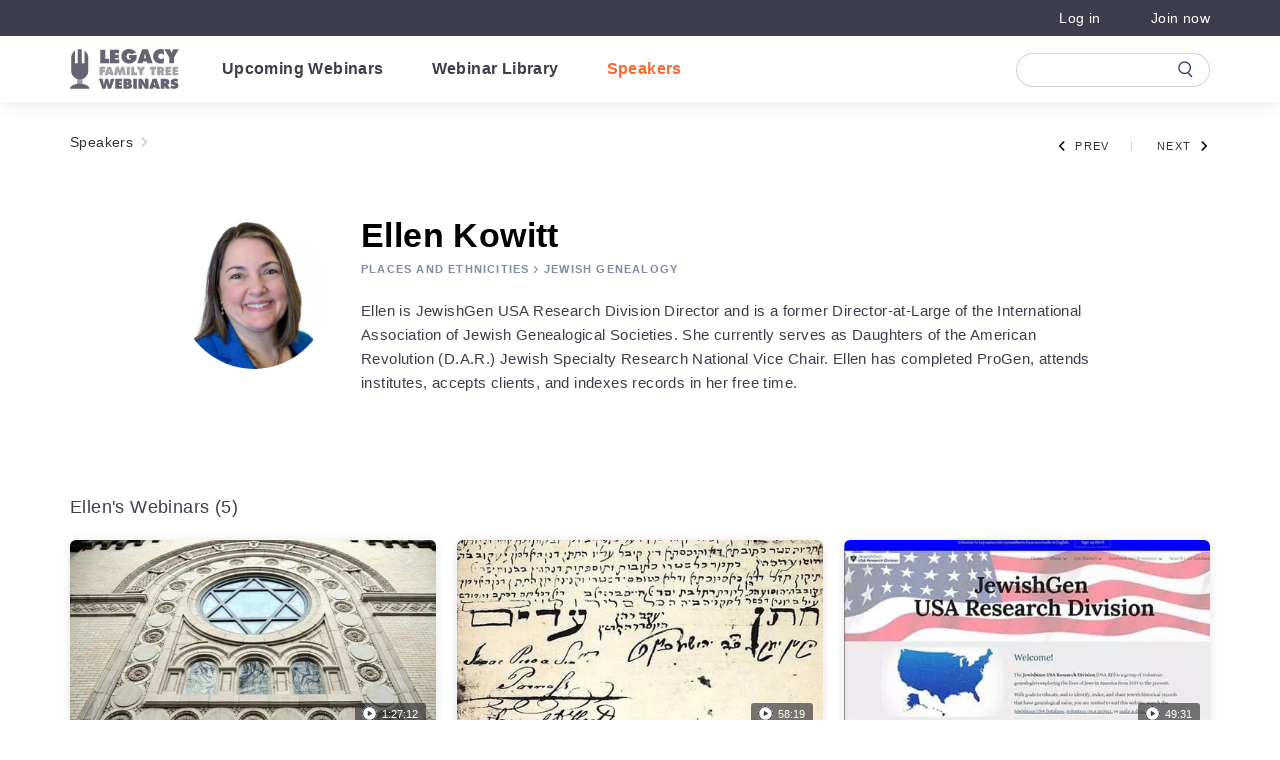

--- FILE ---
content_type: text/html;charset=UTF-8
request_url: https://familytreewebinars.com/speaker/ellen-kowitt/
body_size: 36993
content:
<!DOCTYPE html>
<html lang="en-US">
	<head>
		<meta http-equiv="Content-Type" content="text/html; charset=UTF-8" />
		<meta name="viewport" content="width=device-width, initial-scale=1.0, user-scalable=0" />

		<link rel="profile" href="http://gmpg.org/xfn/11" />
		<link rel="pingback" href="https://familytreewebinars.com/xmlrpc.php" />

		<script type="text/javascript"
		id="Cookiebot"
		src="https://consent.cookiebot.com/uc.js"
		data-implementation="wp"
		data-cbid="25831988-921b-451b-8371-a4b051401e8e"
							data-blockingmode="auto"
	 data-rocket-defer defer></script>
<meta name='robots' content='index, follow, max-image-preview:large, max-snippet:-1, max-video-preview:-1' />
	<style>img:is([sizes="auto" i], [sizes^="auto," i]) { contain-intrinsic-size: 3000px 1500px }</style>
	
	<!-- This site is optimized with the Yoast SEO plugin v24.5 - https://yoast.com/wordpress/plugins/seo/ -->
	<title>Ellen Kowitt - Legacy Family Tree Webinars</title><style id="rocket-critical-css">ul{box-sizing:border-box}:root{--wp--preset--font-size--normal:16px;--wp--preset--font-size--huge:42px}:root{--blue:#007bff;--indigo:#6610f2;--purple:#6f42c1;--pink:#e83e8c;--red:#dc3545;--orange:#fd7e14;--yellow:#ffc107;--green:#28a745;--teal:#20c997;--cyan:#17a2b8;--white:#fff;--gray:#595959;--gray-dark:#333;--primary:#e56c30;--secondary:#3e3d4e;--success:#28a745;--info:#17a2b8;--warning:#ffc107;--danger:#ec443a;--light:#f7f7f7;--dark:#333;--background-orange:#fff3ef;--background-blue:#f2f4f6;--background-green:#f7f9f9;--background-gray:#fafafa;--secondary-yellow:#ffce55;--secondary-orange:#f8a467;--secondary-blue:#283f66;--#fff:#fff;--#000:#000;--footer-background:#2c3e50;--footer-text:#fff;--text-lightgray:#595959;--text-darkgray:#333;--link-hover:#e56c30;--btn-hover:#ff7c55;--btn-gray:#c4c8ce;--btn-gray-hover:#89919d;--btn-disabled:#fbc3ad;--orange:#f56932;--breakpoint-xs:0;--breakpoint-sm:576px;--breakpoint-md:768px;--breakpoint-lg:992px;--breakpoint-xl:1025px;--font-family-sans-serif:Helvetica Neue,Helvetica,Arial,Sans-Serif;--font-family-monospace:SFMono-Regular,Menlo,Monaco,Consolas,"Liberation Mono","Courier New",monospace}*,:after,:before{-webkit-box-sizing:border-box;box-sizing:border-box}html{font-family:sans-serif;line-height:1.15;-webkit-text-size-adjust:100%}footer,header,nav{display:block}body{margin:0;font-family:Helvetica Neue,Helvetica,Arial,Sans-Serif;font-size:1rem;font-weight:400;line-height:1.5;color:#212529;text-align:left;background-color:#fff}h1,h2,h3,h5,h6{margin-top:0;margin-bottom:.5rem}p{margin-top:0;margin-bottom:1rem}ul{margin-bottom:1rem}ul{margin-top:0}ul ul{margin-bottom:0}b,strong{font-weight:bolder}small{font-size:80%}a{text-decoration:none;background-color:rgba(0,0,0,0)}img{border-style:none}img,svg{vertical-align:middle}svg{overflow:hidden}label{display:inline-block;margin-bottom:.5rem}button{border-radius:0}button,input,select{margin:0;font-family:inherit;font-size:inherit;line-height:inherit}button,input{overflow:visible}button,select{text-transform:none}select{word-wrap:normal}[type=button],button{-webkit-appearance:button}[type=button]::-moz-focus-inner,button::-moz-focus-inner{padding:0;border-style:none}input[type=checkbox]{-webkit-box-sizing:border-box;box-sizing:border-box;padding:0}fieldset{min-width:0;padding:0;margin:0;border:0}legend{display:block;width:100%;max-width:100%;padding:0;margin-bottom:.5rem;font-size:1.5rem;line-height:inherit;color:inherit;white-space:normal}::-webkit-file-upload-button{font:inherit;-webkit-appearance:button}h1,h2,h3,h5,h6{margin-bottom:.5rem;font-weight:500;line-height:1.2}h1{font-size:2.5rem}h2{font-size:2rem}h3{font-size:1.75rem}h5{font-size:1.25rem}h6{font-size:1rem}small{font-size:.875em;font-weight:400}.container,.container-fluid{width:100%;padding-right:15px;padding-left:15px;margin-right:auto;margin-left:auto}@media (min-width:576px){.container{max-width:540px}}@media (min-width:768px){.container{max-width:720px}}@media (min-width:992px){.container{max-width:960px}}@media (min-width:1025px){.container{max-width:1140px}}.row{display:-webkit-box;display:-ms-flexbox;display:flex;-ms-flex-wrap:wrap;flex-wrap:wrap;margin-right:-15px;margin-left:-15px}.col-12,.col-md-12{position:relative;width:100%;padding-right:15px;padding-left:15px}.col-12{-webkit-box-flex:0;-ms-flex:0 0 100%;flex:0 0 100%;max-width:100%}@media (min-width:768px){.col-md-12{-webkit-box-flex:0;-ms-flex:0 0 100%;flex:0 0 100%;max-width:100%}}.form-group{margin-bottom:1rem}.btn{display:inline-block;font-weight:400;color:#212529;text-align:center;vertical-align:middle;background-color:rgba(0,0,0,0);border:1px solid rgba(0,0,0,0);padding:.375rem .75rem;font-size:1rem;line-height:1.5;border-radius:.25rem}.btn-primary{color:#fff;background-color:#e56c30;border-color:#e56c30}.btn-block{display:block;width:100%}.fade:not(.show){opacity:0}.collapse:not(.show){display:none}.nav-link{display:block;padding:.5rem 1rem}.navbar{position:relative;padding:.5rem 1rem}.navbar,.navbar .container{display:-webkit-box;display:-ms-flexbox;display:flex;-ms-flex-wrap:wrap;flex-wrap:wrap;-webkit-box-align:center;-ms-flex-align:center;align-items:center;-webkit-box-pack:justify;-ms-flex-pack:justify;justify-content:space-between}.navbar-brand{display:inline-block;padding-top:.3125rem;padding-bottom:.3125rem;margin-right:1rem;font-size:1.25rem;line-height:inherit;white-space:nowrap}.navbar-nav{display:-webkit-box;display:-ms-flexbox;display:flex;-webkit-box-orient:vertical;-webkit-box-direction:normal;-ms-flex-direction:column;flex-direction:column;padding-left:0;margin-bottom:0;list-style:none}.navbar-nav .nav-link{padding-right:0;padding-left:0}.navbar-collapse{-ms-flex-preferred-size:100%;flex-basis:100%;-webkit-box-flex:1;-ms-flex-positive:1;flex-grow:1;-webkit-box-align:center;-ms-flex-align:center;align-items:center}.navbar-toggler{padding:.25rem .75rem;font-size:1.25rem;line-height:1;background-color:rgba(0,0,0,0);border:1px solid rgba(0,0,0,0);border-radius:.25rem}.navbar-toggler-icon{display:inline-block;width:1.5em;height:1.5em;vertical-align:middle;content:"";background:50%/100% 100% no-repeat}@media (max-width:767.98px){.navbar-expand-md>.container{padding-right:0;padding-left:0}}@media (min-width:768px){.navbar-expand-md{-ms-flex-flow:row nowrap;flex-flow:row nowrap;-webkit-box-pack:start;-ms-flex-pack:start;justify-content:flex-start}.navbar-expand-md,.navbar-expand-md .navbar-nav{-webkit-box-orient:horizontal;-webkit-box-direction:normal}.navbar-expand-md .navbar-nav{-ms-flex-direction:row;flex-direction:row}.navbar-expand-md .navbar-nav .nav-link{padding-right:.5rem;padding-left:.5rem}.navbar-expand-md>.container{-ms-flex-wrap:nowrap;flex-wrap:nowrap}.navbar-expand-md .navbar-collapse{display:-webkit-box!important;display:-ms-flexbox!important;display:flex!important;-ms-flex-preferred-size:auto;flex-basis:auto}.navbar-expand-md .navbar-toggler{display:none}}.badge{display:inline-block;padding:.25em .4em;font-size:75%;font-weight:700;line-height:1;text-align:center;white-space:nowrap;vertical-align:baseline;border-radius:.25rem}.badge-light{color:#212529;background-color:#f7f7f7}.close{float:right;font-size:1.5rem;font-weight:700;line-height:1;color:#000;text-shadow:0 1px 0 #fff;opacity:.5}button.close{padding:0;background-color:rgba(0,0,0,0);border:0}.modal{position:fixed;top:0;left:0;z-index:1050;display:none;width:100%;height:100%;overflow:hidden;outline:0}.modal-dialog{position:relative;width:auto;margin:.5rem}.modal.fade .modal-dialog{-webkit-transform:translateY(-50px);-ms-transform:translateY(-50px);transform:translateY(-50px)}.modal-dialog-centered{display:-webkit-box;display:-ms-flexbox;display:flex;-webkit-box-align:center;-ms-flex-align:center;align-items:center;min-height:calc(100% - 1rem)}.modal-dialog-centered:before{display:block;height:calc(100vh - 1rem);height:-webkit-min-content;height:-moz-min-content;height:min-content;content:""}.modal-content{position:relative;display:-webkit-box;display:-ms-flexbox;display:flex;-webkit-box-orient:vertical;-webkit-box-direction:normal;-ms-flex-direction:column;flex-direction:column;width:100%;background-color:#fff;background-clip:padding-box;border:1px solid rgba(0,0,0,.2);border-radius:.3rem;outline:0}.modal-body{position:relative;-webkit-box-flex:1;-ms-flex:1 1 auto;flex:1 1 auto;padding:1rem}.modal-footer{display:-webkit-box;display:-ms-flexbox;display:flex;-ms-flex-wrap:wrap;flex-wrap:wrap;-webkit-box-align:center;-ms-flex-align:center;align-items:center;-webkit-box-pack:end;-ms-flex-pack:end;justify-content:flex-end;padding:.75rem;border-top:1px solid #dee2e6;border-bottom-right-radius:calc(.3rem - 1px);border-bottom-left-radius:calc(.3rem - 1px)}.modal-footer>*{margin:.25rem}@media (min-width:576px){.modal-dialog{max-width:500px;margin:1.75rem auto}.modal-dialog-centered{min-height:calc(100% - 3.5rem)}.modal-dialog-centered:before{height:calc(100vh - 3.5rem);height:-webkit-min-content;height:-moz-min-content;height:min-content}}.d-none{display:none!important}.d-block{display:block!important}.d-flex{display:-webkit-box!important;display:-ms-flexbox!important;display:flex!important}@media (min-width:1025px){.d-xl-none{display:none!important}.d-xl-block{display:block!important}}.flex-row{-webkit-box-orient:horizontal!important;-ms-flex-direction:row!important;flex-direction:row!important}.flex-column,.flex-row{-webkit-box-direction:normal!important}.flex-column{-webkit-box-orient:vertical!important;-ms-flex-direction:column!important;flex-direction:column!important}.justify-content-center{-webkit-box-pack:center!important;-ms-flex-pack:center!important;justify-content:center!important}.justify-content-between{-webkit-box-pack:justify!important;-ms-flex-pack:justify!important;justify-content:space-between!important}.align-items-center{-webkit-box-align:center!important;-ms-flex-align:center!important;align-items:center!important}@media (min-width:576px){.flex-sm-row{-webkit-box-orient:horizontal!important;-ms-flex-direction:row!important;flex-direction:row!important}.flex-sm-row{-webkit-box-direction:normal!important}}.w-100{width:100%!important}.mw-100{max-width:100%!important}.mt-4{margin-top:1.5rem!important}.px-1{padding-right:.25rem!important}.px-1{padding-left:.25rem!important}.mr-auto{margin-right:auto!important}@media (min-width:768px){.ml-md-0{margin-left:0!important}}.text-center{text-align:center!important}@media (min-width:576px){.text-sm-center{text-align:center!important}}body,html{font-size:16px}body{min-height:100%;overflow-x:hidden}.container,.row,[class^=col-]{padding:0}@media (max-width:991.98px){.container{width:90%}}.row{margin:0}img{height:auto;max-width:100%}.container{padding:0}@media (max-width:767.98px){.container{padding:0 1.25rem}}@media (min-width:1025px) and (max-width:1199.98px){body{overflow-x:auto!important;width:100%}.c-navbar,body{min-width:1200px}}h1,h2,h3,h5{font-weight:700}h1{color:#000;letter-spacing:.4px;line-height:1.24;font-size:2.125rem}h2{color:#000;letter-spacing:.33px;line-height:1.42;font-size:1.5rem}h3{color:#595959;letter-spacing:.3px;line-height:1.27;font-size:1.375rem}h5{color:#000;letter-spacing:.43px;line-height:1.33;font-size:.9375rem}a{line-height:2;font-size:.875rem}a{color:#e56c30;letter-spacing:.4px}.search{display:inline-block;margin-bottom:34px;max-width:728px;position:relative;text-align:left;width:100%}@media (max-width:991.98px){.search{margin-bottom:34px}}.search-spacer{height:57px;width:100%}.search-container{background-color:#fff;border:1px solid rgba(0,0,0,0);border-radius:28px;-webkit-box-shadow:0 3px 10px 0 rgba(106,113,134,.12);box-shadow:0 3px 10px 0 rgba(106,113,134,.12);left:0;position:absolute;right:0;top:0;z-index:10;-webkit-animation-duration:.5s;animation-duration:.5s;-webkit-animation-fill-mode:both;animation-fill-mode:both}.search-toggle{background-image:url(https://familytreewebinars.com/wp-content/themes/airfleet/dist/images/icon-search.05721c17db.svg);background-position:50%;background-repeat:no-repeat;background-size:contain;content:"";display:none;height:19px;position:absolute;right:10px;top:10px;width:19px}.search-form-group{margin-bottom:0;padding:13px 52px 12px 27px;position:relative}@media (max-width:768px){.search-form-group{padding:15px 15px 12px 40px}.search-form-group:before{left:14px;right:unset!important}}.search-form-group:before{-webkit-animation-duration:.4s;animation-duration:.4s;-webkit-animation-fill-mode:both;animation-fill-mode:both;background-image:url(https://familytreewebinars.com/wp-content/themes/airfleet/dist/images/icon-search.05721c17db.svg);background-position:50%;background-repeat:no-repeat;background-size:contain;content:"";display:inline-block;height:19px;margin-top:5px;opacity:.6;position:absolute;right:28px;width:19px}.search-form-group-clear{display:none;position:absolute;right:30px;stroke:#333;top:16px}.search-form-group-cancel{color:#000;display:none;font-size:15px;font-weight:700;letter-spacing:.3px;line-height:24px}.search-control{border-width:0;color:#333;font-size:18px;letter-spacing:0;line-height:28px;padding:1px;width:100%}@media (max-width:991.98px){.search-control{color:#666;font-size:15px;letter-spacing:.3px}}.search-control::-ms-clear{display:none}.search-control::-webkit-input-placeholder{color:#999;opacity:1}.search-control::-moz-placeholder{color:#999;opacity:1}.search-control:-ms-input-placeholder{color:#999;opacity:1}.search-control::-ms-input-placeholder{color:#999;opacity:1}@media (max-width:767.98px){.search-control::-webkit-input-placeholder{font-size:15px}.search-control::-moz-placeholder{font-size:15px}.search-control:-ms-input-placeholder{font-size:15px}.search-control::-ms-input-placeholder{font-size:15px}}@media only screen and (min-width:0) and (max-width:576px) and (orientation:portrait){.search-control::-webkit-input-placeholder{font-size:4.1vw;letter-spacing:0}.search-control::-moz-placeholder{font-size:4.1vw;letter-spacing:0}.search-control:-ms-input-placeholder{font-size:4.1vw;letter-spacing:0}.search-control::-ms-input-placeholder{font-size:4.1vw;letter-spacing:0}}.search-results{border-bottom-left-radius:30px;border-bottom-right-radius:30px;overflow:hidden;position:relative}.search-results:before{background-color:#e5e5e5;content:"";height:1px;left:19px;position:absolute;right:22px;top:0}.search-results-items{max-height:400px;overflow-y:auto!important;position:relative}.search-results-items::-webkit-scrollbar{width:8px}.search-results-items::-webkit-scrollbar-track{border-radius:5px;-webkit-box-shadow:inset 0 0 3px rgba(0,0,0,.3)}.search-results-items::-webkit-scrollbar-thumb{border-radius:5px;-webkit-box-shadow:inset 0 0 3px rgba(0,0,0,.5)}.search-results-nothing{display:none;padding:22px 20px 28px;position:relative;text-align:center}.search-results-nothing:before{background-color:#e5e5e5;content:"";height:1px;left:19px;position:absolute;right:22px;top:0}.search-results-nothing-image{background-image:url(https://familytreewebinars.com/wp-content/themes/airfleet/dist/images/search-nothing.7eef5ee0bf.svg);background-position:50%;background-repeat:no-repeat;background-size:contain;display:inline-block;height:45px;margin-bottom:9px;width:52px}.search-results-nothing-title{color:#333;font-size:18px;letter-spacing:.3px;line-height:1.44}@media (max-width:767.98px){.search-results-nothing-title{line-height:1.67}}.btn{color:#fff;letter-spacing:.8px;line-height:1.71;background-color:#f56932;border:2px solid #f56932;font-size:.9375rem;font-weight:500;line-height:1.6;min-width:190px;outline:none;padding:7px 60px 9px}.btn-primary{font-size:15px;letter-spacing:1px}.c-image{height:auto;max-width:100%}.modal{z-index:10100}.modal-content{border:0}.mh-topbar{background-color:#3e3d4e;color:#fff;font-family:Helvetica Neue,Helvetica,Arial,Sans-Serif;padding:4px 0}.mh-topbar-wrapper{width:100%}.mh-topbar .container{-webkit-box-align:center;-ms-flex-align:center;align-items:center;display:-webkit-box;display:-ms-flexbox;display:flex;-webkit-box-pack:justify;-ms-flex-pack:justify;justify-content:space-between}.mh-topbar img{display:none}.mh-topbar__menu{color:#fff;display:-webkit-box;display:-ms-flexbox;display:flex;font-size:.9375rem;list-style:none outside none;margin-bottom:0}.mh-topbar__menu li{margin-right:50px;position:relative}.mh-topbar__menu li:last-of-type{margin-right:0}.mh-topbar__menu li a{color:#fff;display:block;letter-spacing:.4px;text-decoration:none}@media (min-width:1025px){.mh-topbar__powered-by-text{display:none}}@media (max-width:1024.98px){.mh-topbar__powered-by .mh-topbar__logo{display:none}}@media (max-width:1024.98px){.mh-topbar__powered-by .mh-topbar__logo--mobile{display:inline}}@media (max-width:1024.98px){.mh-topbar{display:none}}.mh-topbar__powered-by{font-size:14px;letter-spacing:.35px;line-height:1.57;opacity:.8}@media (max-width:1024.98px){.mh-topbar__powered-by{font-size:13px}}.nav-burger{display:none;height:20px;margin-left:22px;position:relative;-webkit-transform:rotate(0deg);-ms-transform:rotate(0deg);transform:rotate(0deg);width:16px;z-index:6}@media (max-width:1024.98px){.nav-burger{display:block}}.nav-burger span{background:#3e3d4e;border-radius:9px;display:block;height:2px;left:0;opacity:1;position:absolute;-webkit-transform:rotate(0deg);-ms-transform:rotate(0deg);transform:rotate(0deg);width:100%}.nav-burger span:first-child{top:0}.nav-burger span:nth-child(2),.nav-burger span:nth-child(3){top:8px}.nav-burger span:nth-child(4){top:16px}header.header{position:relative;z-index:1025}.c-navbar{background-color:#fff;padding:11px 0;position:sticky;top:0;z-index:2}.c-navbar .navbar-search-form-container{-webkit-box-align:center;-ms-flex-align:center;align-items:center;display:-webkit-box;display:-ms-flexbox;display:flex;-webkit-box-flex:13;-ms-flex-positive:13;flex-grow:13;-webkit-box-pack:end;-ms-flex-pack:end;justify-content:flex-end}.c-navbar .search{-webkit-animation:displayHeaderSearch .3s ease-out;animation:displayHeaderSearch .3s ease-out;margin-bottom:0;max-width:194px;will-change:max-width}.c-navbar .search-spacer{height:35px}.c-navbar .search-container{background-color:#fff;border:1px solid rgba(130,148,169,.4);border-radius:17px;-webkit-box-shadow:none;box-shadow:none;top:1px}.c-navbar .search .form-group{padding:0 41px 0 16px;will-change:padding}.c-navbar .search .form-group:before{background-image:url(https://familytreewebinars.com/wp-content/themes/airfleet/dist/images/icon-search.05721c17db.svg);height:17px;left:unset;margin-top:-8.5px;opacity:1;right:16px;top:50%;width:15px}.c-navbar .search .form-group .search-form-group-clear{right:16px;-webkit-transform:translateY(-50%);-ms-transform:translateY(-50%);transform:translateY(-50%)}.c-navbar .search input{color:#3e3d4e;font-size:18px;letter-spacing:.3px;line-height:1.67}.c-navbar .search input::-webkit-input-placeholder{color:rgba(0,0,0,0)}.c-navbar .search input::-moz-placeholder{color:rgba(0,0,0,0)}.c-navbar .search input:-ms-input-placeholder{color:rgba(0,0,0,0)}.c-navbar .search input::-ms-input-placeholder{color:rgba(0,0,0,0)}.c-navbar #search-cancel{display:none}.c-navbar .navbar-brand{margin-right:35px}.c-navbar .navbar-brand img.mobile{display:none}@media (max-width:1024.98px){.c-navbar .navbar-brand img.mobile{display:block}}.c-navbar .navbar-brand img:not(.mobile){display:block}@media (max-width:1024.98px){.c-navbar .navbar-brand img:not(.mobile){display:none}}@media (max-width:1024.98px){.c-navbar .navbar-brand{margin-right:0;width:82px}}@-webkit-keyframes displayHeaderSearch{0%{opacity:0}to{opacity:1}}@keyframes displayHeaderSearch{0%{opacity:0}to{opacity:1}}@media (max-width:1024.98px){.c-navbar{min-height:60px;padding:10px 0}.c-navbar .navbar-search-form-container{margin-right:22px;min-width:35px;position:absolute;right:0}.c-navbar .search{max-width:35px}.c-navbar .search-container{border:0}.c-navbar .search .form-group{padding:0}.c-navbar .search .form-group:before{right:0!important}.c-navbar .search .form-group input{padding-right:35px}.c-navbar .container{-webkit-box-pack:center;-ms-flex-pack:center;justify-content:center}.c-navbar .nav-burger{left:0;position:absolute}.c-navbar .navbar-toggler{display:none}.c-navbar .navbar-collapse{display:none!important}}@media (min-width:1025px){.c-navbar{-webkit-box-shadow:0 2px 16px 0 rgba(106,113,134,.16);box-shadow:0 2px 16px 0 rgba(106,113,134,.16)}}.navbar-nav{font-family:Helvetica Neue,Helvetica,Arial,Sans-Serif;font-size:16px}.navbar-nav li+li{margin-left:32px}.navbar-nav .nav-link{color:#3e3d4e;font-size:16px;font-weight:700;letter-spacing:.4px;line-height:1.75}html{height:-webkit-fill-available}.mobile-menu-wrapper{background:#fff;height:100%;height:-webkit-fill-available;-webkit-box-pack:justify;-ms-flex-pack:justify;justify-content:space-between;opacity:0;padding:20px 21px 13px;position:fixed;top:0;-webkit-transform:translateX(-100%);-ms-transform:translateX(-100%);transform:translateX(-100%);visibility:hidden;width:100%;z-index:5}.mobile-menu-wrapper,.mobile-menu-wrapper .mobile-menu__body{display:-webkit-box;display:-ms-flexbox;display:flex;-webkit-box-orient:vertical;-webkit-box-direction:normal;-ms-flex-direction:column;flex-direction:column}.mobile-menu-wrapper .mobile-menu__body{height:100%;margin-left:1px;min-height:-webkit-min-content;min-height:-moz-min-content;min-height:min-content;position:relative}.mobile-menu-wrapper .navbar-nav{min-height:-webkit-min-content;min-height:-moz-min-content;min-height:min-content;padding-top:22px}@media (max-width:1024.98px){.mobile-menu-wrapper .navbar-nav{padding-bottom:16px}}.mobile-menu-wrapper .menu-item+.menu-item{margin-left:0}.mobile-menu-wrapper .nav-link{color:#000;font-size:22px;font-weight:700;letter-spacing:.1px;line-height:1.6}.mobile-menu-wrapper .mobile-menu__footer{-webkit-box-align:center;-ms-flex-align:center;align-items:center;-webkit-box-pack:justify;-ms-flex-pack:justify;justify-content:space-between}.mobile-menu-wrapper .mh-topbar__menu,.mobile-menu-wrapper .mobile-menu__footer{display:-webkit-box;display:-ms-flexbox;display:flex;min-height:-webkit-min-content;min-height:-moz-min-content;min-height:min-content}.mobile-menu-wrapper .mh-topbar__menu{border-top:.5px solid #ccc;-webkit-box-flex:1;-ms-flex:1;flex:1;-webkit-box-orient:vertical;-webkit-box-direction:normal;-ms-flex-direction:column;flex-direction:column;margin-top:15px;padding-left:0;padding-top:22px}@media (max-width:1024.98px){.mobile-menu-wrapper .mh-topbar__menu{margin-top:0;padding-top:0}}.mobile-menu-wrapper .mh-topbar__menu li{line-height:3.4}.mobile-menu-wrapper .mh-topbar__menu li a{color:#000;font-size:22px;font-weight:700;letter-spacing:.7px}.mobile-menu-wrapper .nav-burger{margin:0 0 0 2px}.mobile-menu-wrapper .navbar-brand{width:95px}@media (min-width:1025px){.mobile-menu-wrapper{display:none}}.single-speakers .speakers__nav a{color:#f56932}.c-header-logo{padding-bottom:0;padding-top:0;position:relative}.c-header-logo__img,.c-header-logo__img-hover{height:40px;width:auto}.c-header-logo__img-hover{left:0;opacity:0;position:absolute;top:0;z-index:99}@media (max-width:1024.98px){.footer__socials h3{text-align:center}}.c-footer{background:#3e3d4e;color:#fff;overflow:hidden;padding-bottom:1.25rem}@media (max-width:1024.98px){.c-footer{padding-left:20px;padding-right:20px}}@media (max-width:1024.98px){.c-footer .menu-item{padding:0 9px}}@media (max-width:1024.98px){.c-footer .container{margin:0;max-width:100%;padding:0;width:100%}}.c-footer .c-footer__body{padding:2.5rem 0 3.125rem}@media (max-width:1024.98px){.c-footer .c-footer__body{padding:25px 0}}@media (max-width:1024.98px){.c-footer__menus{margin-bottom:10px}}.c-footer__menus.mobile{display:none;margin-bottom:15px}@media (max-width:1024.98px){.c-footer__menus.mobile{display:-webkit-box;display:-ms-flexbox;display:flex}}.c-footer h3{color:hsla(0,0%,60%,.8);display:none;font-family:Helvetica Neue,Helvetica,Arial,Sans-Serif;font-size:11px;font-weight:700;letter-spacing:3.2px;text-transform:uppercase}@media (max-width:1024.98px){.c-footer h3{display:none}}.c-footer .menu{font-family:Roboto,"sans-serif";list-style:none;padding-left:0}@media (max-width:1024.98px){.c-footer .menu{display:-webkit-box;display:-ms-flexbox;display:flex;-ms-flex-wrap:wrap;flex-wrap:wrap;-webkit-box-pack:center;-ms-flex-pack:center;justify-content:center;margin-bottom:0}}@media (max-width:1024.98px){.c-footer .menu .menu-item{text-align:center}}.c-footer .menu a{color:#ccc;font-size:15px;font-weight:500;line-height:1.7;text-decoration:none}@media (max-width:1024.98px){.c-footer .menu a{font-size:12px;letter-spacing:.3px;line-height:2.5}}.c-footer a{color:#fff}@media (min-width:1025px){.c-footer__menus>div h3{margin-bottom:13px}.footer__socials h3{display:none;margin-left:9px}}.b-webinar--single{position:relative}.b-webinar--single.b-upcoming-webinars__item .c-webinar__info{margin:0!important;padding-bottom:3px;padding-top:18px}@media (max-width:1024.98px){.b-webinar--single.b-upcoming-webinars__item .c-webinar__info{padding:20px 21px 3px}}.b-webinar--single.b-upcoming-webinars__item .c-webinar__appendix{margin:0}.b-webinar--single.b-upcoming-webinars__item .webinar-grid__title{height:50px}.c-webinar__description{grid-column:2/3;grid-row:2/3;margin-top:.625rem;padding-right:20px}.c-webinar__description .c-text{color:#3e3d4e;font-size:.875rem;letter-spacing:.4px;line-height:1.43;opacity:.8}.b-upcoming-webinars__item{height:260px}.b-upcoming-webinars__item .c-webinar__info{margin-bottom:.25rem;margin-top:1rem}@media (max-width:1024.98px){.b-upcoming-webinars__item{margin-top:0}}.c-webinar-datetime .time,.c-webinar__datetime .time{text-transform:uppercase}.c-webinar__appendix{-webkit-box-align:center;-ms-flex-align:center;align-items:center;display:-webkit-box;display:-ms-flexbox;display:flex;-webkit-box-pack:justify;-ms-flex-pack:justify;justify-content:space-between;padding-left:26px;padding-right:21px;width:100%}@media (max-width:1024.98px){.c-webinar__appendix{padding-left:16px;padding-right:16px}}.c-webinar__appendix .c-webinar__datetime{color:#3e3d4e;font-size:14px;letter-spacing:.3px;line-height:1.43;margin-top:1.75rem;opacity:.8}.c-webinar__appendix .c-webinar__register{margin-bottom:1.25rem;margin-top:.625rem}.c-webinar__appendix .speaker__info{padding:0}.c-webinar__appendix .speaker__info .webinar-grid__speaker--link{-webkit-box-align:center;-ms-flex-align:center;align-items:center;display:-webkit-box;display:-ms-flexbox;display:flex;width:-webkit-max-content;width:-moz-max-content;width:max-content}.c-webinar__appendix .speaker__info img{border-radius:50%;height:2.5rem;margin-right:.5rem;width:2.5rem}.c-webinar__appendix .c-webinar__markers{-webkit-box-align:center;-ms-flex-align:center;align-items:center;-ms-flex-item-align:end;align-self:flex-end;display:-webkit-box;display:-ms-flexbox;display:flex;margin-left:10px;max-width:80%;overflow:hidden}.c-webinar__appendix .c-webinar__markers .badge-light{-webkit-box-align:center;-ms-flex-align:center;align-items:center;background-color:rgba(0,0,0,0);color:#3e3d4e;display:-webkit-box;display:-ms-flexbox;display:flex;font-size:.6875rem;font-weight:400}.c-webinar__appendix .c-webinar__markers>*{-webkit-box-align:center;-ms-flex-align:center;align-items:center;border:1px solid rgba(121,134,146,.6);border-radius:9.5px;color:#3e3d4e;display:-webkit-box;display:-ms-flexbox;display:flex;font-size:.6875rem;font-weight:400;-webkit-box-pack:center;-ms-flex-pack:center;justify-content:center;letter-spacing:1.2px;line-height:1.82;min-height:1.1875rem;outline:none;padding:0 .28125rem;text-transform:uppercase}.c-webinar__appendix .speaker__info .webinar-grid__speaker{font-family:Roboto;letter-spacing:.32px;max-width:310px;overflow:hidden;-o-text-overflow:ellipsis;text-overflow:ellipsis;white-space:nowrap}.c-webinar__appendix .speaker__info .webinar-grid__speaker--link{color:#3e3d4e;font-size:.875rem;line-height:1.43}.c-webinar__appendix.no-flex{display:block}.c-webinar__info{padding-left:26px;padding-right:21px;width:100%}@media (max-width:1024.98px){.c-webinar__info{padding-left:16px;padding-right:16px}}.c-webinar__info-categories{display:-webkit-box;display:-ms-flexbox;display:flex;height:25px;overflow:hidden;padding-right:0;width:100%}.c-webinar__info .webinar-grid__title--link{--bg-color:rgba(125,145,160,0.5);background-image:-webkit-gradient(linear,left top,left bottom,from(var(--bg-color)),to(var(--bg-color)));background-image:-o-linear-gradient(var(--bg-color),var(--bg-color));background-image:linear-gradient(var(--bg-color),var(--bg-color));background-position:0 100%;background-repeat:no-repeat;background-size:100% 2px;color:#000;display:inline;font-size:1.125rem;line-height:1.5625rem;padding-bottom:1px}.c-webinar__info .c-title{display:inline;font-size:1.125rem;line-height:1.5625rem;margin-bottom:0;width:100%}@media (max-width:1024.98px){.c-webinar__info .c-title{letter-spacing:.36}}.c-webinar__info .badge{-ms-flex-item-align:center;align-self:center;background-color:rgba(0,0,0,0);color:#283f66;font-size:11px;font-weight:700;letter-spacing:1.2px;opacity:.6;padding-left:0;padding-right:0;position:relative;text-transform:uppercase}.c-webinar__info .badge-wrap{background-color:#fff;display:none;-ms-flex-negative:0;flex-shrink:0;position:relative;white-space:nowrap}.c-webinar__info .badge-wrap:not(.long-cat):last-child:after{display:none}.c-webinar__info .badge-wrap .badge{text-align:left;white-space:normal}.webinar-grid__speaker--image{width:60px}.c-webinar__selected{margin-top:25px}.c-webinar__selected-label--checkbox{-webkit-box-align:center;-ms-flex-align:center;align-items:center;border:1px solid rgba(40,63,103,.6);border-radius:4px;display:-webkit-box;display:-ms-flexbox;display:flex;height:20px;-webkit-box-pack:center;-ms-flex-pack:center;justify-content:center;width:20px}.c-webinar__selected-label--checkbox svg{height:7px;width:10px}.c-webinar__selected-label--text{color:#00221d;font-size:13px;font-weight:500;letter-spacing:1px;line-height:1.4;padding-left:10px;text-transform:uppercase}.webinar-grid__register--cta{overflow:hidden;padding:7px 3px 9px;width:100%}.webinar-grid__register--cta-text{font-size:14px}.mh-field--input,.mh-field--select2{min-height:73px;position:relative}.mh-field--input label,.mh-field--select2 label{color:#595959;display:block;font-size:10px;font-weight:400;line-height:1.6;margin:0;opacity:0}.mh-field input[type=email],.mh-field input[type=password],.mh-field input[type=text]{background:rgba(0,0,0,0);border:0;border-bottom:1px solid #ccc;color:#333;font-size:15px;letter-spacing:.4px;line-height:1.6;border-radius:0;padding:2px 0 3px}.mh-field input[type=email]:-moz-ui-invalid,.mh-field input[type=password]:-moz-ui-invalid,.mh-field input[type=text]:-moz-ui-invalid{border-color:#ec443a;box-shadow:none;outline:none}.mh-field input[type=email]::-webkit-input-placeholder,.mh-field input[type=password]::-webkit-input-placeholder,.mh-field input[type=text]::-webkit-input-placeholder{color:#595959}.mh-field input[type=email]::-moz-placeholder,.mh-field input[type=password]::-moz-placeholder,.mh-field input[type=text]::-moz-placeholder{color:#595959}.mh-field input[type=email]:-ms-input-placeholder,.mh-field input[type=password]:-ms-input-placeholder,.mh-field input[type=text]:-ms-input-placeholder{color:#595959}.mh-field input[type=email]::-ms-input-placeholder,.mh-field input[type=password]::-ms-input-placeholder,.mh-field input[type=text]::-ms-input-placeholder{color:#595959}.mh-field select{background:rgba(0,0,0,0);border:0;border-bottom:1px solid #ccc;color:#333;font-size:15px;letter-spacing:.4px;line-height:1.6;-webkit-appearance:none;-moz-appearance:none;appearance:none}.mh-field select:-moz-ui-invalid{border-color:#ec443a;box-shadow:none;outline:none}.mh-field select::-webkit-input-placeholder{color:#595959}.mh-field select::-moz-placeholder{color:#595959}.mh-field select:-ms-input-placeholder{color:#595959}.mh-field select::-ms-input-placeholder{color:#595959}@media (max-width:768px){.mh-field select{position:absolute;top:-100000px}}.c-webinar-registration-modal .modal-dialog{max-width:520px}@media (max-width:575.98px){.c-webinar-registration-modal .modal-dialog{max-width:100%;margin:0}}.c-webinar-registration-modal .modal-body{padding:37px 41px 22px 44px;position:relative}@media (max-width:575.98px){.c-webinar-registration-modal .modal-body{padding:29px 20px 22px}}@media (max-width:767.98px){.c-webinar-registration-modal .modal-content{max-height:100vh;overflow-y:auto}}@media (max-width:575.98px){.c-webinar-registration-modal .modal-content{border:0;border-radius:0}}.c-webinar-registration-modal .close{opacity:1;position:absolute;right:17px;top:17px}@media (max-width:575.98px){.c-webinar-registration-modal .close{top:30px}}.c-webinar-registration-modal__title{color:#3e3d4e;font-size:18px;font-weight:700;letter-spacing:.36px;line-height:1.39;margin-bottom:13px}@media (max-width:575.98px){.c-webinar-registration-modal__title{font-size:22px;margin-bottom:11px}}.c-webinar-registration-modal__info{background-color:rgba(245,105,50,.08);padding:21px 18px 19px}@media (max-width:575.98px){.c-webinar-registration-modal__info{padding:21px 13px 19px}}.c-webinar-registration-modal__info-image{-ms-flex-negative:0;flex-shrink:0;padding-right:14px}@media (max-width:575.98px){.c-webinar-registration-modal__info-image{padding-right:8px}}.c-webinar-registration-modal__info-details--title{color:#333;font-size:15px;font-weight:700;letter-spacing:.3px;line-height:1.5}.c-webinar-registration-modal__info-details--speaker-name{color:#000;font-size:14px;letter-spacing:.4px;line-height:1.43;margin-bottom:1px}.c-webinar-registration-modal__info-details--date{color:#3e3d4e;font-size:15px;letter-spacing:.32px;line-height:1.33}.c-webinar-registration-modal__register--cta{margin-bottom:23px}@media (max-width:575.98px){.c-webinar-registration-modal__register--cta{margin-bottom:13px}}.c-webinar-registration-modal__legal-notice{color:#3e3d4e;font-size:14px;letter-spacing:.1px;line-height:1.43;opacity:.7}.c-webinar-registration-modal__form{margin-bottom:15px;margin-top:18px}@media (max-width:575.98px){.c-webinar-registration-modal__form{margin-bottom:26px;margin-top:30px}}.c-webinar-registration-modal__form .mh-field--input,.c-webinar-registration-modal__form .mh-field--select2{max-width:200px;min-height:79px}@media (max-width:575.98px){.c-webinar-registration-modal__form .mh-field--input,.c-webinar-registration-modal__form .mh-field--select2{max-width:100%;min-height:75px}}.c-webinar-registration-modal__form input{width:200px}@media (max-width:575.98px){.c-webinar-registration-modal__form input{width:100%}}.c-webinar-registration-modal__form .mh-field--select2{width:200px}.c-webinar-registration-modal--thank-you{overflow-y:auto}.c-webinar-registration-modal--thank-you .modal-dialog{max-width:947px}@media (max-width:575.98px){.c-webinar-registration-modal--thank-you .modal-dialog{margin:0}}.c-webinar-registration-modal--thank-you .modal-content{max-height:100vh;overflow-y:auto}.c-webinar-registration-modal--thank-you .modal-body{padding:62px 18px 42px;position:relative}@media (max-width:767.98px){.c-webinar-registration-modal--thank-you .modal-body{-webkit-box-flex:0;-ms-flex:0 1 auto;flex:0 1 auto}}@media (max-width:575.98px){.c-webinar-registration-modal--thank-you .modal-body{padding:77px 18px 28px}}.c-webinar-registration-modal--thank-you .modal-body-inner{margin:0 auto;max-width:750px}.c-webinar-registration-modal--thank-you .close{opacity:1;position:absolute;right:22px;top:28px}@media (max-width:575.98px){.c-webinar-registration-modal--thank-you .modal-content{border:0;border-radius:0}}.c-webinar-registration-modal--thank-you .modal-footer{background-color:rgba(213,224,225,.2);border-top:0;padding:22px 18px 36px}@media (max-width:767.98px){.c-webinar-registration-modal--thank-you .modal-footer{-webkit-box-align:start;-ms-flex-align:start;align-items:flex-start;-webkit-box-flex:1;-ms-flex:1 1 auto;flex:1 1 auto}}@media (max-width:575.98px){.c-webinar-registration-modal--thank-you .modal-footer{padding:24px 18px 13px}}.c-webinar-registration-modal--thank-you .modal-footer p:last-child{margin-bottom:0}.c-webinar-registration-modal--thank-you__title{color:#595959;font-size:21px;font-weight:700;letter-spacing:.7px;line-height:1.27;margin-bottom:11px}@media (max-width:575.98px){.c-webinar-registration-modal--thank-you__title{font-size:20px;letter-spacing:.27px;margin-bottom:13px}}.c-webinar-registration-modal--thank-you__message{color:#3e3d4e;font-size:18px;letter-spacing:.25px;line-height:1.56;margin-bottom:-2px}@media (max-width:575.98px){.c-webinar-registration-modal--thank-you__message{font-size:15px;line-height:1.5;margin-bottom:11px}}.c-webinar-registration-modal--thank-you__message a{color:#3e3d4e;font-size:.9375rem;text-decoration:underline}@media (max-width:575.98px){.c-webinar-registration-modal--thank-you__message a{line-height:inherit}}.c-webinar-registration-modal--thank-you__add-to-calendar{-webkit-box-align:center;-ms-flex-align:center;align-items:center;border:1px solid rgba(108,118,132,.6);border-radius:4px;display:-webkit-box;display:-ms-flexbox;display:flex;padding:9px 20px 9px 18px;position:relative}.c-webinar-registration-modal--thank-you__add-to-calendar svg path{fill:#6c7684;stroke:#6c7684}.c-webinar-registration-modal--thank-you__add-to-calendar span{color:#6c7684;font-size:15px;font-weight:500;letter-spacing:1px;line-height:1;margin-left:18px}.c-webinar-registration-modal--thank-you__add-to-calendar--dropdown{background-color:#fff;border-radius:6px;-webkit-box-shadow:0 12px 29px 0 rgba(146,165,187,.73);box-shadow:0 12px 29px 0 rgba(146,165,187,.73);display:none;-webkit-box-orient:vertical;-webkit-box-direction:normal;-ms-flex-direction:column;flex-direction:column;left:0;list-style:none;padding:9px 15px 11px 17px;position:absolute;top:52px;width:200px}.c-webinar-registration-modal--thank-you__add-to-calendar--dropdown a{color:#283f66;font-size:15px;letter-spacing:.1px;line-height:2.67;text-align:left}.c-webinar-registration-modal--thank-you__technical-notice{color:#6c7684;font-size:14px;letter-spacing:.1px;line-height:1.43;margin:0 auto;max-width:736px}.c-webinar-registration-modal--thank-you__technical-notice p{margin-bottom:12px}@media (max-width:575.98px){.c-webinar-registration-modal--thank-you__technical-notice p{margin-bottom:19px}}.c-webinar-registration-modal--thank-you__technical-notice a{color:#6c7684;line-height:inherit;text-decoration:underline}.c-webinar-registration-modal--thank-you__errors{padding-top:21px}.c-webinar-registration-modal--thank-you__errors-item{-webkit-box-align:start;-ms-flex-align:start;align-items:flex-start;background-color:#fff2f2;border-radius:4px;display:-webkit-inline-box;display:-ms-inline-flexbox;display:inline-flex;-webkit-box-pack:start;-ms-flex-pack:start;justify-content:flex-start;margin-bottom:15px;padding:10px 15px;text-align:left}.c-webinar-registration-modal--thank-you__errors-item-icon{height:26px;margin-right:10px;width:26px}.c-webinar-registration-modal--thank-you__errors-item-text{color:#3e3d4e;font-size:18px;letter-spacing:.25px;line-height:1.56}.c-webinar-registration-modal--fail-all{overflow-y:auto}.c-webinar-registration-modal--fail-all p{margin-bottom:0}@media (max-width:767.98px){.c-webinar-registration-modal--fail-all .modal-content{-webkit-box-align:center;-ms-flex-align:center;align-items:center;border:0;border-radius:0;display:-webkit-box;display:-ms-flexbox;display:flex;height:100%;-webkit-box-pack:center;-ms-flex-pack:center;justify-content:center;min-height:100vh;width:100%}}.c-webinar-registration-modal--fail-all .modal-dialog{max-width:600px!important;width:600px}@media (max-width:767.98px){.c-webinar-registration-modal--fail-all .modal-dialog{margin:0;max-width:100%!important;width:100%}}@media (max-width:575.98px){.c-webinar-registration-modal--fail-all .modal-dialog{margin:0}}.c-webinar-registration-modal--fail-all .modal-body{padding:62px 40px 40px;position:relative}@media (max-width:767.98px){.c-webinar-registration-modal--fail-all .modal-body{-webkit-box-align:center;-ms-flex-align:center;align-items:center;display:-webkit-box;display:-ms-flexbox;display:flex;-webkit-box-pack:center;-ms-flex-pack:center;justify-content:center;padding:0 40px;width:100%}}@media (max-width:575.98px){.c-webinar-registration-modal--fail-all .modal-body{padding:0 20px}}.c-webinar-registration-modal--fail-all .modal-body-inner{margin:0 auto;max-width:100%}.c-webinar-registration-modal--fail-all .close{opacity:1;position:absolute;right:16px;top:14px}.c-webinar-registration-modal--fail-all__icon{height:59px;margin-bottom:20px;width:59px}@media (max-width:575.98px){.c-webinar-registration-modal--fail-all__icon{margin-bottom:23}}.c-webinar-registration-modal--fail-all__text{color:#3e3d4e;font-size:18px;letter-spacing:.25px;line-height:1.56;margin-bottom:30px}.c-webinar-registration-modal--fail-all__text a{color:#3e3d4e;font-size:15px;letter-spacing:.4px;line-height:1.56;text-decoration:underline}.c-webinar-registration-modal--thank-you__start-watching{-webkit-box-align:center;-ms-flex-align:center;align-items:center;display:-webkit-box;display:-ms-flexbox;display:flex;position:relative}.dcm-banners-holder-outer-desktop{overflow-x:hidden;width:100%}@media (min-width:992px){.dcm-banners-holder-outer-desktop{display:-webkit-box;display:-ms-flexbox;display:flex}}@media (max-width:991.98px){.dcm-banners-holder-outer-desktop{display:none}}.dcm-banners-holder-outer-mobile{margin:0 auto;max-width:375px;overflow-x:hidden}@media (min-width:992px){.dcm-banners-holder-outer-mobile{display:none}}@media (max-width:991.98px){.dcm-banners-holder-outer-mobile{display:-webkit-box;display:-ms-flexbox;display:flex}}.c-notification-bar{color:#3e3d4e;font-size:8px;letter-spacing:.4px;line-height:1.43;overflow:hidden;padding:8px 0;position:relative;visibility:visible;width:100%}.c-notification-bar.closed{height:0!important;padding:0!important;visibility:hidden}.c-notification-bar.bg-light-yellow{background-color:rgba(253,155,84,.2)}.c-notification-bar .desktop{display:-webkit-box;display:-ms-flexbox;display:flex}@media (max-width:991.98px){.c-notification-bar .desktop{display:none}}.c-notification-bar .mobile{display:none}@media (max-width:991.98px){.c-notification-bar .mobile{display:-webkit-box;display:-ms-flexbox;display:flex}}.c-notification-bar__close{height:20px;position:absolute;right:15px;top:50%;-webkit-transform:translateY(-50%);-ms-transform:translateY(-50%);transform:translateY(-50%);width:20px}@media (max-width:767.98px){.c-notification-bar__close{right:8px}}.c-notification-bar__close img{height:20px}.c-notification-bar a,.c-notification-bar p{color:#3e3d4e;font-size:14px;letter-spacing:.4px;line-height:1.43;margin:0;padding:0}#login-modal .modal-dialog{max-width:420px}@media (max-width:767.98px){#login-modal .modal-dialog{margin:0;max-width:100%;min-height:100vh;width:100%}}@media (max-width:767.98px){#login-modal .modal-dialog .modal-content{border:0;border-radius:0;margin:0;min-height:100vh;width:100%}}.c-login-modal{padding:37px 53px 21px}@media (max-width:767.98px){.c-login-modal{padding:27px 20px 41px}}.c-login-modal__close{position:absolute;right:12px;top:12px;z-index:2}@media (max-width:767.98px){.c-login-modal__close{right:20px;top:30px}}@media (max-width:767.98px){.c-login-modal .mh-field--input{min-height:71px}}.c-login-modal .mh-field--password input{padding-right:35px!important}.c-login-modal__title{color:#000;font-size:24px;font-weight:700;letter-spacing:.33px;line-height:1.42;margin-bottom:19px}@media (max-width:767.98px){.c-login-modal__title{font-size:22px;font-weight:700;letter-spacing:.3px;line-height:1.55;margin-bottom:18px}}.c-login-modal input:not([type=checkbox]){background-color:rgba(0,0,0,0);border:0;border-bottom:1px solid #ccc;color:#595959;font-size:15px;margin-bottom:5px;margin-top:35px;padding:7px 0 0;width:100%}.c-login-modal input:not([type=checkbox]):first-of-type{margin-top:0}.c-login-modal__remember-me{color:rgba(0,0,0,.6);display:-webkit-box;display:-ms-flexbox;display:flex;font-size:15px;margin:0 0 17px}@media (max-width:767.98px){.c-login-modal__remember-me{margin:26px 0 0;padding-left:3px}}.c-login-modal__remember-me>span{margin-left:7px;margin-top:-3px}.c-login-modal__remember-me input{height:15px;width:15px}.c-login-modal__submit-btn{background-color:#f56932;border:2px solid #f56932;border-radius:4px;color:#fff;font-size:15px;font-weight:500;letter-spacing:1px;line-height:1.6;margin-bottom:6px;margin-top:5px;padding:8px 0;text-align:center}@media (max-width:767.98px){.c-login-modal__submit-btn{margin-top:26px}}.c-login-modal__submit-btn span{display:inline}.c-login-modal__submit-btn img{display:none}.c-login-modal__forgot-password-btn{-ms-flex-item-align:start;align-self:flex-start;color:#3e3d4e;display:block;font-size:14px;letter-spacing:.54px;line-height:1.43;margin-bottom:25px;margin-top:0;opacity:.8;text-decoration:underline}@media (max-width:767.98px){.c-login-modal__forgot-password-btn{margin-bottom:4px;margin-top:8px}}.c-login-modal__not-a-member{margin-top:19px!important}@media (max-width:767.98px){.c-login-modal__not-a-member{margin-top:13px!important}}.c-login-modal__not-a-member-btn{color:rgba(62,61,78,.8);font-size:13px;letter-spacing:.47px;line-height:1.54}@media (max-width:767.98px){.c-login-modal__not-a-member-btn{color:#3e3d4e;font-size:14px;letter-spacing:.54px;line-height:1.43}}.c-login-modal__not-a-member-btn a{color:#f56932;font-size:13px;letter-spacing:.47px;line-height:1.54;text-decoration:none}@media (max-width:767.98px){.c-login-modal__not-a-member-btn a{font-size:14px;letter-spacing:.54px;line-height:1.43}}.c-login-modal__showpassword-btn{background:unset;border:0;outline:0!important;padding:0;position:absolute;right:0;top:18px}.c-hierarchical-webinar-cats{line-height:13px;margin-bottom:3px;padding:.3rem 0 .25rem}.c-hierarchical-webinar-cats>a:last-of-type:after{display:none!important}.c-hierarchical-webinar-cats__cat-link{color:#283f66;display:inline-block;font-size:.6875rem;font-weight:700;letter-spacing:1.2px;line-height:13px;opacity:.6;position:relative;text-transform:uppercase}.c-hierarchical-webinar-cats__cat-link.is-parent:not(.has-child):after{background-color:#283f66;border-radius:50%;content:"";display:inline-block;height:4px;margin:0 5px 2px;opacity:.6;position:relative;width:4px}@media (max-width:1024.98px){.c-hierarchical-webinar-cats__cat-link.is-parent.last-parent:after{display:none!important}}.c-hierarchical-webinar-cats__cat-link.is-first:before{display:none}.c-text-truncate{overflow:hidden;position:relative}.c-adjacent-links{-webkit-box-align:center;-ms-flex-align:center;align-items:center;display:-webkit-box;display:-ms-flexbox;display:flex}@media (max-width:768px){.c-adjacent-links{position:absolute;right:1.45rem;top:11px}.c-adjacent-links--link.px-1{margin:0}.c-adjacent-links--link.px-1:first-of-type:after{right:-3px}.c-adjacent-links--link.px-1>span{display:none}}.c-adjacent-links--link{-webkit-box-align:center;-ms-flex-align:center;align-items:center;color:#333;display:-webkit-inline-box;display:-ms-inline-flexbox;display:inline-flex;font-size:11px;font-weight:500;letter-spacing:1.2px;margin:0 20px -8.5px;opacity:1;position:relative;text-align:center;text-transform:uppercase;will-change:opacity}.c-adjacent-links--link:before{background-image:url(https://familytreewebinars.com/wp-content/themes/airfleet/dist/images/arrow.48942a2514.svg);content:"";display:block;height:12px;margin-left:7px;width:12px}.c-adjacent-links--link.next{-webkit-box-orient:horizontal;-webkit-box-direction:reverse;-ms-flex-direction:row-reverse;flex-direction:row-reverse;margin-right:0;padding-right:0!important}@media (max-width:768px){.c-adjacent-links--link.next{padding-left:.55rem!important}}.c-adjacent-links--link.prev{margin-left:0;padding-left:0!important}@media (max-width:768px){.c-adjacent-links--link.prev{padding-right:.45rem!important}}.c-adjacent-links--link.prev:before{margin-left:0;margin-right:7px;-webkit-transform:rotate(180deg);-ms-transform:rotate(180deg);transform:rotate(180deg)}.c-adjacent-links--link.prev:after{color:#ccc;content:"|";position:absolute;right:-21px;top:calc(50% - 1px);-webkit-transform:translateY(-50%);-ms-transform:translateY(-50%);transform:translateY(-50%)}.b-webinar-listing{padding-bottom:53px}@media (max-width:767.98px){.b-webinar-listing{padding-bottom:32px!important;padding-top:25px!important}}@media (max-width:1024.98px){.b-webinar-listing .b-webinars__head{grid-template-columns:1fr auto;margin-bottom:11px}.b-webinar-listing .b-webinars__head .c-title{font-size:1rem;line-height:28px}}.b-webinar-listing--speaker{padding-bottom:0}@media (max-width:1024.98px){.b-webinar-listing>.container{max-width:100%;padding:0 20px;width:100%}}.b-webinar-listing .b-webinars__head{-webkit-column-gap:20px;-moz-column-gap:20px;column-gap:20px;display:grid;grid-template-columns:auto 1fr auto;margin-bottom:1.125rem;position:relative;z-index:999}.b-webinar-listing .b-webinars__head .c-title{color:#3e3d4e;font-family:Helvetica Neue,Helvetica,Arial,Sans-Serif;font-size:1.125rem;font-weight:400;letter-spacing:.4px;line-height:1.56;margin:0}.b-webinar-listing .swiper-container .b-webinar--single{-ms-flex-preferred-size:auto;flex-basis:auto}.b-webinar-listing .swiper-container .swiper-wrapper .b-webinar--single{margin-right:22px;width:calc(33% - 11px)}@media (max-width:1024.98px){.b-webinar-listing .swiper-container .swiper-wrapper .b-webinar--single{width:calc(47.6% - 11px)}}@media (max-width:729px){.b-webinar-listing .swiper-container .swiper-wrapper .b-webinar--single{margin-right:15px;width:calc(88.2% - 7.5px)}}@media (max-width:499px){.b-webinar-listing .swiper-container .swiper-wrapper .b-webinar--single{width:calc(92.4% - 7.5px)}}.b-webinar-listing .swiper-wrapper{display:-webkit-box;display:-ms-flexbox;display:flex;padding-bottom:30px}.b-webinar-listing .b-webinars-grid__single{margin:-25px -15px -53px;overflow-x:hidden;padding:25px 15px}@media (max-width:767.98px){.b-webinar-listing .b-webinars-grid__single{margin-bottom:-32px}}.b-webinar-listing .b-webinars-grid{position:relative}.b-webinar-listing .b-upcoming-webinars__row .swiper-wrapper.no-gap{-ms-flex-wrap:initial;flex-wrap:nowrap;gap:0}.b-webinar--single{background-color:#fff;border-radius:6px;-webkit-box-shadow:0 1px 9px 0 rgba(62,64,96,.14);box-shadow:0 1px 9px 0 rgba(62,64,96,.14);-ms-flex-preferred-size:22.875rem;flex-basis:22.875rem;-ms-flex-negative:0;flex-shrink:0}.b-webinar--single.b-upcoming-webinars__item{height:260px;min-height:0;position:static}.b-webinar--single.b-upcoming-webinars__item .webinar-grid__title--link{background-image:none}.b-upcoming-webinars__item .speaker__info{display:-webkit-box;display:-ms-flexbox;display:flex}#webinar-bookmark--popover-boundary{bottom:0;left:0;position:fixed;top:120px;width:100%;z-index:-999}.b-webinar-listing--speaker>.container{margin-bottom:60px}@media (max-width:768px){.b-webinar-listing--speaker>.container{margin-bottom:39px;width:100%}}.b-webinar-listing--speaker>.container .b-webinars__head{margin-bottom:19px}@media (max-width:768px){.b-webinar-listing--speaker>.container .b-webinars__head{margin-bottom:10px}}.b-webinar-listing--speaker>.container .b-webinars__head>.c-title{color:#3e3d4e;font-size:18px;letter-spacing:.4px;line-height:28px}@media (max-width:768px){.b-webinar-listing--speaker>.container .b-webinars__head>.c-title{font-size:16px;letter-spacing:.36px;line-height:28px}}@media (max-width:768px){.speaker-single .container{position:relative;width:100%}}.speaker-single__group{display:-webkit-box;display:-ms-flexbox;display:flex;-webkit-box-pack:justify;-ms-flex-pack:justify;justify-content:space-between;padding-bottom:24px;padding-top:30px}@media (max-width:768px){.speaker-single__group{padding:0}}@media (max-width:768px){.speaker-single__group .speaker-archives__single--link{display:none}}.speaker-single__group>a{-webkit-box-align:center;-ms-flex-align:center;align-items:center;color:#333;display:-webkit-box;display:-ms-flexbox;display:flex;font-size:14px;letter-spacing:.4px;line-height:1.43}.speaker-single__group>a:after{background-image:url(https://familytreewebinars.com/wp-content/themes/airfleet/dist/images/arrow.48942a2514.svg);color:#000;content:"";display:block;height:12px;margin-left:5px;opacity:.2;width:12px}.speaker-single .single__speaker{display:-webkit-box;display:-ms-flexbox;display:flex;margin-bottom:82px;margin-left:auto;margin-right:auto;max-width:936px}@media (min-width:768px){.speaker-single .single__speaker{margin-top:38px;padding-left:7px}}@media (max-width:768px){.speaker-single .single__speaker{-webkit-box-orient:vertical;-webkit-box-direction:normal;-ms-flex-direction:column;flex-direction:column;margin-bottom:25px}}.speaker-single .single__speaker-photo-name{margin-right:32px;margin-top:5px;max-width:150px}@media (max-width:768px){.speaker-single .single__speaker-photo-name{margin-bottom:9px;max-width:100px}}.speaker-single .single__speaker-photo-name img{border-radius:50%;max-width:150px}@media (max-width:768px){.speaker-single .single__speaker-photo-name img{max-width:100px}}.speaker-single .single__speaker-bio{color:#3e3d4e;font-size:15px;letter-spacing:.4px;line-height:24px}.speaker-single .single__speaker-bio>.c-title{margin-bottom:0}@media (max-width:768px){.speaker-single .single__speaker-bio>.c-title{font-size:30px;font-weight:700;letter-spacing:.3px;line-height:1.27}}.speaker-single .single__speaker-cats{margin-bottom:19px}@media (max-width:1024.98px){.single-speakers .b-webinars-grid__single{margin-right:-15px}}@media (max-width:991px){.single-speakers .b-webinars-grid__single .b-webinar--single{max-width:100%}}</style><link rel="preload" data-rocket-preload as="image" href="https://familytreewebinars.com/wp-content/uploads/2023/12/2024-03-13-image500.jpg" fetchpriority="high">
	<meta name="description" content="Ellen is JewishGen USA Research Division Director and is a former Director-at-Large of the International Association of Jewish Genealogical Societies. She..." />
	<link rel="canonical" href="https://familytreewebinars.com/speaker/ellen-kowitt/" />
	<meta property="og:locale" content="en_US" />
	<meta property="og:type" content="article" />
	<meta property="og:title" content="Ellen Kowitt - Legacy Family Tree Webinars" />
	<meta property="og:description" content="Ellen is JewishGen USA Research Division Director and is a former Director-at-Large of the International Association of Jewish Genealogical Societies. She..." />
	<meta property="og:url" content="https://familytreewebinars.com/speaker/ellen-kowitt/" />
	<meta property="og:site_name" content="Legacy Family Tree Webinars" />
	<meta property="article:modified_time" content="2023-12-27T20:29:33+00:00" />
	<meta property="og:image" content="https://familytreewebinars.com/wp-content/uploads/2021/08/Legacy-new-logo.png" />
	<meta property="og:image:width" content="498" />
	<meta property="og:image:height" content="299" />
	<meta property="og:image:type" content="image/png" />
	<meta name="twitter:card" content="summary_large_image" />
	<meta name="twitter:description" content="Ellen is JewishGen USA Research Division Director and is a former Director-at-Large of the International Association of Jewish Genealogical Societies. She..." />
	<script type="application/ld+json" class="yoast-schema-graph">{"@context":"https://schema.org","@graph":[{"@type":["WebPage","ProfilePage"],"@id":"https://familytreewebinars.com/speaker/ellen-kowitt/","url":"https://familytreewebinars.com/speaker/ellen-kowitt/","name":"Ellen Kowitt - Legacy Family Tree Webinars","isPartOf":{"@id":"https://familytreewebinars.com/#website"},"datePublished":"2021-07-08T14:39:52+00:00","dateModified":"2023-12-27T20:29:33+00:00","breadcrumb":{"@id":"https://familytreewebinars.com/speaker/ellen-kowitt/#breadcrumb"},"inLanguage":"en-US","potentialAction":[{"@type":"ReadAction","target":["https://familytreewebinars.com/speaker/ellen-kowitt/"]}]},{"@type":"BreadcrumbList","@id":"https://familytreewebinars.com/speaker/ellen-kowitt/#breadcrumb","itemListElement":[{"@type":"ListItem","position":1,"name":"Home","item":"https://familytreewebinars.com/"},{"@type":"ListItem","position":2,"name":"Ellen Kowitt"}]},{"@type":"WebSite","@id":"https://familytreewebinars.com/#website","url":"https://familytreewebinars.com/","name":"Legacy Family Tree Webinars","description":"live and recorded genealogy webinars","publisher":{"@id":"https://familytreewebinars.com/#organization"},"potentialAction":[{"@type":"SearchAction","target":{"@type":"EntryPoint","urlTemplate":"https://familytreewebinars.com/?s={search_term_string}"},"query-input":{"@type":"PropertyValueSpecification","valueRequired":true,"valueName":"search_term_string"}}],"inLanguage":"en-US"},{"@type":"Organization","@id":"https://familytreewebinars.com/#organization","name":"Legacy Family Tree Webinars","url":"https://familytreewebinars.com/","logo":{"@type":"ImageObject","inLanguage":"en-US","@id":"https://familytreewebinars.com/#/schema/logo/image/","url":"https://familytreewebinars.com/wp-content/uploads/2021/08/Legacy-new-logo.png","contentUrl":"https://familytreewebinars.com/wp-content/uploads/2021/08/Legacy-new-logo.png","width":498,"height":299,"caption":"Legacy Family Tree Webinars"},"image":{"@id":"https://familytreewebinars.com/#/schema/logo/image/"},"mainEntityOfPage":{"@id":"https://familytreewebinars.com/speaker/ellen-kowitt/"}}]}</script>
	<!-- / Yoast SEO plugin. -->


<link rel='dns-prefetch' href='//static.addtoany.com' />
<link rel='dns-prefetch' href='//connect.facebook.net' />

<link rel="alternate" type="application/rss+xml" title="Legacy Family Tree Webinars &raquo; Feed" href="https://familytreewebinars.com/feed/" />
<link rel="alternate" type="application/rss+xml" title="Legacy Family Tree Webinars &raquo; Comments Feed" href="https://familytreewebinars.com/comments/feed/" />
<link rel="alternate" type="application/rss+xml" title="Legacy Family Tree Webinars &raquo; Ellen Kowitt Comments Feed" href="https://familytreewebinars.com/speaker/ellen-kowitt/feed/" />
<style id='wp-emoji-styles-inline-css' type='text/css'>

	img.wp-smiley, img.emoji {
		display: inline !important;
		border: none !important;
		box-shadow: none !important;
		height: 1em !important;
		width: 1em !important;
		margin: 0 0.07em !important;
		vertical-align: -0.1em !important;
		background: none !important;
		padding: 0 !important;
	}
</style>
<link rel='preload'  href='https://familytreewebinars.com/wp-includes/css/dist/block-library/style.min.css?ver=ac0081deea49c89d5ac440f546a42afd' data-rocket-async="style" as="style" onload="this.onload=null;this.rel='stylesheet'" onerror="this.removeAttribute('data-rocket-async')"  type='text/css' media='all' />
<style id='wp-block-library-theme-inline-css' type='text/css'>
.wp-block-audio :where(figcaption){color:#555;font-size:13px;text-align:center}.is-dark-theme .wp-block-audio :where(figcaption){color:#ffffffa6}.wp-block-audio{margin:0 0 1em}.wp-block-code{border:1px solid #ccc;border-radius:4px;font-family:Menlo,Consolas,monaco,monospace;padding:.8em 1em}.wp-block-embed :where(figcaption){color:#555;font-size:13px;text-align:center}.is-dark-theme .wp-block-embed :where(figcaption){color:#ffffffa6}.wp-block-embed{margin:0 0 1em}.blocks-gallery-caption{color:#555;font-size:13px;text-align:center}.is-dark-theme .blocks-gallery-caption{color:#ffffffa6}:root :where(.wp-block-image figcaption){color:#555;font-size:13px;text-align:center}.is-dark-theme :root :where(.wp-block-image figcaption){color:#ffffffa6}.wp-block-image{margin:0 0 1em}.wp-block-pullquote{border-bottom:4px solid;border-top:4px solid;color:currentColor;margin-bottom:1.75em}.wp-block-pullquote cite,.wp-block-pullquote footer,.wp-block-pullquote__citation{color:currentColor;font-size:.8125em;font-style:normal;text-transform:uppercase}.wp-block-quote{border-left:.25em solid;margin:0 0 1.75em;padding-left:1em}.wp-block-quote cite,.wp-block-quote footer{color:currentColor;font-size:.8125em;font-style:normal;position:relative}.wp-block-quote:where(.has-text-align-right){border-left:none;border-right:.25em solid;padding-left:0;padding-right:1em}.wp-block-quote:where(.has-text-align-center){border:none;padding-left:0}.wp-block-quote.is-large,.wp-block-quote.is-style-large,.wp-block-quote:where(.is-style-plain){border:none}.wp-block-search .wp-block-search__label{font-weight:700}.wp-block-search__button{border:1px solid #ccc;padding:.375em .625em}:where(.wp-block-group.has-background){padding:1.25em 2.375em}.wp-block-separator.has-css-opacity{opacity:.4}.wp-block-separator{border:none;border-bottom:2px solid;margin-left:auto;margin-right:auto}.wp-block-separator.has-alpha-channel-opacity{opacity:1}.wp-block-separator:not(.is-style-wide):not(.is-style-dots){width:100px}.wp-block-separator.has-background:not(.is-style-dots){border-bottom:none;height:1px}.wp-block-separator.has-background:not(.is-style-wide):not(.is-style-dots){height:2px}.wp-block-table{margin:0 0 1em}.wp-block-table td,.wp-block-table th{word-break:normal}.wp-block-table :where(figcaption){color:#555;font-size:13px;text-align:center}.is-dark-theme .wp-block-table :where(figcaption){color:#ffffffa6}.wp-block-video :where(figcaption){color:#555;font-size:13px;text-align:center}.is-dark-theme .wp-block-video :where(figcaption){color:#ffffffa6}.wp-block-video{margin:0 0 1em}:root :where(.wp-block-template-part.has-background){margin-bottom:0;margin-top:0;padding:1.25em 2.375em}
</style>
<style id='classic-theme-styles-inline-css' type='text/css'>
/*! This file is auto-generated */
.wp-block-button__link{color:#fff;background-color:#32373c;border-radius:9999px;box-shadow:none;text-decoration:none;padding:calc(.667em + 2px) calc(1.333em + 2px);font-size:1.125em}.wp-block-file__button{background:#32373c;color:#fff;text-decoration:none}
</style>
<style id='safe-svg-svg-icon-style-inline-css' type='text/css'>
.safe-svg-cover{text-align:center}.safe-svg-cover .safe-svg-inside{display:inline-block;max-width:100%}.safe-svg-cover svg{height:100%;max-height:100%;max-width:100%;width:100%}

</style>
<style id='global-styles-inline-css' type='text/css'>
:root{--wp--preset--aspect-ratio--square: 1;--wp--preset--aspect-ratio--4-3: 4/3;--wp--preset--aspect-ratio--3-4: 3/4;--wp--preset--aspect-ratio--3-2: 3/2;--wp--preset--aspect-ratio--2-3: 2/3;--wp--preset--aspect-ratio--16-9: 16/9;--wp--preset--aspect-ratio--9-16: 9/16;--wp--preset--color--black: #000000;--wp--preset--color--cyan-bluish-gray: #abb8c3;--wp--preset--color--white: #ffffff;--wp--preset--color--pale-pink: #f78da7;--wp--preset--color--vivid-red: #cf2e2e;--wp--preset--color--luminous-vivid-orange: #ff6900;--wp--preset--color--luminous-vivid-amber: #fcb900;--wp--preset--color--light-green-cyan: #7bdcb5;--wp--preset--color--vivid-green-cyan: #00d084;--wp--preset--color--pale-cyan-blue: #8ed1fc;--wp--preset--color--vivid-cyan-blue: #0693e3;--wp--preset--color--vivid-purple: #9b51e0;--wp--preset--color--material-red: #000000;--wp--preset--color--material-pink: #000000;--wp--preset--color--material-purple: #000000;--wp--preset--color--material-deep-purple: #000000;--wp--preset--color--material-indigo: #000000;--wp--preset--color--material-blue: #000000;--wp--preset--color--material-light-blue: #000000;--wp--preset--color--material-cyan: #000000;--wp--preset--color--material-teal: #000000;--wp--preset--color--material-green: #000000;--wp--preset--color--material-light-green: #000000;--wp--preset--color--material-lime: #000000;--wp--preset--color--material-yellow: #000000;--wp--preset--color--material-amber: #000000;--wp--preset--color--material-orange: #000000;--wp--preset--color--material-deep-orange: #000000;--wp--preset--color--material-brown: #000000;--wp--preset--color--material-grey: #000000;--wp--preset--color--material-blue-grey: #000000;--wp--preset--gradient--vivid-cyan-blue-to-vivid-purple: linear-gradient(135deg,rgba(6,147,227,1) 0%,rgb(155,81,224) 100%);--wp--preset--gradient--light-green-cyan-to-vivid-green-cyan: linear-gradient(135deg,rgb(122,220,180) 0%,rgb(0,208,130) 100%);--wp--preset--gradient--luminous-vivid-amber-to-luminous-vivid-orange: linear-gradient(135deg,rgba(252,185,0,1) 0%,rgba(255,105,0,1) 100%);--wp--preset--gradient--luminous-vivid-orange-to-vivid-red: linear-gradient(135deg,rgba(255,105,0,1) 0%,rgb(207,46,46) 100%);--wp--preset--gradient--very-light-gray-to-cyan-bluish-gray: linear-gradient(135deg,rgb(238,238,238) 0%,rgb(169,184,195) 100%);--wp--preset--gradient--cool-to-warm-spectrum: linear-gradient(135deg,rgb(74,234,220) 0%,rgb(151,120,209) 20%,rgb(207,42,186) 40%,rgb(238,44,130) 60%,rgb(251,105,98) 80%,rgb(254,248,76) 100%);--wp--preset--gradient--blush-light-purple: linear-gradient(135deg,rgb(255,206,236) 0%,rgb(152,150,240) 100%);--wp--preset--gradient--blush-bordeaux: linear-gradient(135deg,rgb(254,205,165) 0%,rgb(254,45,45) 50%,rgb(107,0,62) 100%);--wp--preset--gradient--luminous-dusk: linear-gradient(135deg,rgb(255,203,112) 0%,rgb(199,81,192) 50%,rgb(65,88,208) 100%);--wp--preset--gradient--pale-ocean: linear-gradient(135deg,rgb(255,245,203) 0%,rgb(182,227,212) 50%,rgb(51,167,181) 100%);--wp--preset--gradient--electric-grass: linear-gradient(135deg,rgb(202,248,128) 0%,rgb(113,206,126) 100%);--wp--preset--gradient--midnight: linear-gradient(135deg,rgb(2,3,129) 0%,rgb(40,116,252) 100%);--wp--preset--font-size--small: 13px;--wp--preset--font-size--medium: 20px;--wp--preset--font-size--large: 36px;--wp--preset--font-size--x-large: 42px;--wp--preset--font-size--xs: 12px;--wp--preset--font-size--s: 16px;--wp--preset--font-size--m: 20px;--wp--preset--font-size--l: 28px;--wp--preset--font-size--xl: 36px;--wp--preset--spacing--20: 0.44rem;--wp--preset--spacing--30: 0.67rem;--wp--preset--spacing--40: 1rem;--wp--preset--spacing--50: 1.5rem;--wp--preset--spacing--60: 2.25rem;--wp--preset--spacing--70: 3.38rem;--wp--preset--spacing--80: 5.06rem;--wp--preset--shadow--natural: 6px 6px 9px rgba(0, 0, 0, 0.2);--wp--preset--shadow--deep: 12px 12px 50px rgba(0, 0, 0, 0.4);--wp--preset--shadow--sharp: 6px 6px 0px rgba(0, 0, 0, 0.2);--wp--preset--shadow--outlined: 6px 6px 0px -3px rgba(255, 255, 255, 1), 6px 6px rgba(0, 0, 0, 1);--wp--preset--shadow--crisp: 6px 6px 0px rgba(0, 0, 0, 1);}:where(.is-layout-flex){gap: 0.5em;}:where(.is-layout-grid){gap: 0.5em;}body .is-layout-flex{display: flex;}.is-layout-flex{flex-wrap: wrap;align-items: center;}.is-layout-flex > :is(*, div){margin: 0;}body .is-layout-grid{display: grid;}.is-layout-grid > :is(*, div){margin: 0;}:where(.wp-block-columns.is-layout-flex){gap: 2em;}:where(.wp-block-columns.is-layout-grid){gap: 2em;}:where(.wp-block-post-template.is-layout-flex){gap: 1.25em;}:where(.wp-block-post-template.is-layout-grid){gap: 1.25em;}.has-black-color{color: var(--wp--preset--color--black) !important;}.has-cyan-bluish-gray-color{color: var(--wp--preset--color--cyan-bluish-gray) !important;}.has-white-color{color: var(--wp--preset--color--white) !important;}.has-pale-pink-color{color: var(--wp--preset--color--pale-pink) !important;}.has-vivid-red-color{color: var(--wp--preset--color--vivid-red) !important;}.has-luminous-vivid-orange-color{color: var(--wp--preset--color--luminous-vivid-orange) !important;}.has-luminous-vivid-amber-color{color: var(--wp--preset--color--luminous-vivid-amber) !important;}.has-light-green-cyan-color{color: var(--wp--preset--color--light-green-cyan) !important;}.has-vivid-green-cyan-color{color: var(--wp--preset--color--vivid-green-cyan) !important;}.has-pale-cyan-blue-color{color: var(--wp--preset--color--pale-cyan-blue) !important;}.has-vivid-cyan-blue-color{color: var(--wp--preset--color--vivid-cyan-blue) !important;}.has-vivid-purple-color{color: var(--wp--preset--color--vivid-purple) !important;}.has-black-background-color{background-color: var(--wp--preset--color--black) !important;}.has-cyan-bluish-gray-background-color{background-color: var(--wp--preset--color--cyan-bluish-gray) !important;}.has-white-background-color{background-color: var(--wp--preset--color--white) !important;}.has-pale-pink-background-color{background-color: var(--wp--preset--color--pale-pink) !important;}.has-vivid-red-background-color{background-color: var(--wp--preset--color--vivid-red) !important;}.has-luminous-vivid-orange-background-color{background-color: var(--wp--preset--color--luminous-vivid-orange) !important;}.has-luminous-vivid-amber-background-color{background-color: var(--wp--preset--color--luminous-vivid-amber) !important;}.has-light-green-cyan-background-color{background-color: var(--wp--preset--color--light-green-cyan) !important;}.has-vivid-green-cyan-background-color{background-color: var(--wp--preset--color--vivid-green-cyan) !important;}.has-pale-cyan-blue-background-color{background-color: var(--wp--preset--color--pale-cyan-blue) !important;}.has-vivid-cyan-blue-background-color{background-color: var(--wp--preset--color--vivid-cyan-blue) !important;}.has-vivid-purple-background-color{background-color: var(--wp--preset--color--vivid-purple) !important;}.has-black-border-color{border-color: var(--wp--preset--color--black) !important;}.has-cyan-bluish-gray-border-color{border-color: var(--wp--preset--color--cyan-bluish-gray) !important;}.has-white-border-color{border-color: var(--wp--preset--color--white) !important;}.has-pale-pink-border-color{border-color: var(--wp--preset--color--pale-pink) !important;}.has-vivid-red-border-color{border-color: var(--wp--preset--color--vivid-red) !important;}.has-luminous-vivid-orange-border-color{border-color: var(--wp--preset--color--luminous-vivid-orange) !important;}.has-luminous-vivid-amber-border-color{border-color: var(--wp--preset--color--luminous-vivid-amber) !important;}.has-light-green-cyan-border-color{border-color: var(--wp--preset--color--light-green-cyan) !important;}.has-vivid-green-cyan-border-color{border-color: var(--wp--preset--color--vivid-green-cyan) !important;}.has-pale-cyan-blue-border-color{border-color: var(--wp--preset--color--pale-cyan-blue) !important;}.has-vivid-cyan-blue-border-color{border-color: var(--wp--preset--color--vivid-cyan-blue) !important;}.has-vivid-purple-border-color{border-color: var(--wp--preset--color--vivid-purple) !important;}.has-vivid-cyan-blue-to-vivid-purple-gradient-background{background: var(--wp--preset--gradient--vivid-cyan-blue-to-vivid-purple) !important;}.has-light-green-cyan-to-vivid-green-cyan-gradient-background{background: var(--wp--preset--gradient--light-green-cyan-to-vivid-green-cyan) !important;}.has-luminous-vivid-amber-to-luminous-vivid-orange-gradient-background{background: var(--wp--preset--gradient--luminous-vivid-amber-to-luminous-vivid-orange) !important;}.has-luminous-vivid-orange-to-vivid-red-gradient-background{background: var(--wp--preset--gradient--luminous-vivid-orange-to-vivid-red) !important;}.has-very-light-gray-to-cyan-bluish-gray-gradient-background{background: var(--wp--preset--gradient--very-light-gray-to-cyan-bluish-gray) !important;}.has-cool-to-warm-spectrum-gradient-background{background: var(--wp--preset--gradient--cool-to-warm-spectrum) !important;}.has-blush-light-purple-gradient-background{background: var(--wp--preset--gradient--blush-light-purple) !important;}.has-blush-bordeaux-gradient-background{background: var(--wp--preset--gradient--blush-bordeaux) !important;}.has-luminous-dusk-gradient-background{background: var(--wp--preset--gradient--luminous-dusk) !important;}.has-pale-ocean-gradient-background{background: var(--wp--preset--gradient--pale-ocean) !important;}.has-electric-grass-gradient-background{background: var(--wp--preset--gradient--electric-grass) !important;}.has-midnight-gradient-background{background: var(--wp--preset--gradient--midnight) !important;}.has-small-font-size{font-size: var(--wp--preset--font-size--small) !important;}.has-medium-font-size{font-size: var(--wp--preset--font-size--medium) !important;}.has-large-font-size{font-size: var(--wp--preset--font-size--large) !important;}.has-x-large-font-size{font-size: var(--wp--preset--font-size--x-large) !important;}
:where(.wp-block-post-template.is-layout-flex){gap: 1.25em;}:where(.wp-block-post-template.is-layout-grid){gap: 1.25em;}
:where(.wp-block-columns.is-layout-flex){gap: 2em;}:where(.wp-block-columns.is-layout-grid){gap: 2em;}
:root :where(.wp-block-pullquote){font-size: 1.5em;line-height: 1.6;}
</style>
<link rel='preload'  href='https://familytreewebinars.com/wp-content/plugins/wp-ulike/assets/css/wp-ulike.min.css?ver=4.7.8' data-rocket-async="style" as="style" onload="this.onload=null;this.rel='stylesheet'" onerror="this.removeAttribute('data-rocket-async')"  type='text/css' media='all' />
<link data-minify="1" rel='preload'  href='https://familytreewebinars.com/wp-content/cache/min/1/wp-content/themes/airfleet/dist/styles/theme.css?ver=1761221481' data-rocket-async="style" as="style" onload="this.onload=null;this.rel='stylesheet'" onerror="this.removeAttribute('data-rocket-async')"  type='text/css' media='all' />
<link rel='preload'  href='https://familytreewebinars.com/wp-content/themes/airfleet/theme/style.css?ver=1734616654' data-rocket-async="style" as="style" onload="this.onload=null;this.rel='stylesheet'" onerror="this.removeAttribute('data-rocket-async')"  type='text/css' media='all' />
<link rel='preload'  href='https://familytreewebinars.com/wp-content/plugins/add-to-any/addtoany.min.css?ver=1.16' data-rocket-async="style" as="style" onload="this.onload=null;this.rel='stylesheet'" onerror="this.removeAttribute('data-rocket-async')"  type='text/css' media='all' />
<script type="text/javascript" id="addtoany-core-js-before">
/* <![CDATA[ */
window.a2a_config=window.a2a_config||{};a2a_config.callbacks=[];a2a_config.overlays=[];a2a_config.templates={};
/* ]]> */
</script>
<script type="text/javascript" defer src="https://static.addtoany.com/menu/page.js" id="addtoany-core-js"></script>
<script type="text/javascript" src="https://familytreewebinars.com/wp-includes/js/jquery/jquery.min.js?ver=3.7.1" id="jquery-core-js"></script>
<script type="text/javascript" src="https://familytreewebinars.com/wp-includes/js/jquery/jquery-migrate.min.js?ver=3.4.1" id="jquery-migrate-js" data-rocket-defer defer></script>
<script type="text/javascript" defer src="https://familytreewebinars.com/wp-content/plugins/add-to-any/addtoany.min.js?ver=1.1" id="addtoany-jquery-js"></script>
<link rel="https://api.w.org/" href="https://familytreewebinars.com/wp-json/" /><link rel="alternate" title="JSON" type="application/json" href="https://familytreewebinars.com/wp-json/wp/v2/speakers/15911" /><link rel="EditURI" type="application/rsd+xml" title="RSD" href="https://familytreewebinars.com/xmlrpc.php?rsd" />

<link rel='shortlink' href='https://familytreewebinars.com/?p=15911' />
<link rel="alternate" title="oEmbed (JSON)" type="application/json+oembed" href="https://familytreewebinars.com/wp-json/oembed/1.0/embed?url=https%3A%2F%2Ffamilytreewebinars.com%2Fspeaker%2Fellen-kowitt%2F" />
<link rel="alternate" title="oEmbed (XML)" type="text/xml+oembed" href="https://familytreewebinars.com/wp-json/oembed/1.0/embed?url=https%3A%2F%2Ffamilytreewebinars.com%2Fspeaker%2Fellen-kowitt%2F&#038;format=xml" />
<style></style><script>window.afGlobalTranslations = {".b-upcoming-webinars__body .no-results__message":{"french":"Aucun webinaire à venir n'est disponible en français pour le moment.","spanish":"Este webinar por venir no está disponible en español por el momento."},".mh-topbar__menu .menu-item-201 a, .guest-user__login--link":{"french":"Se connecter","spanish":"Conectarse"},".mh-topbar__menu .menu-item-202 a, .guest-user__join--link":{"french":"Rejoignez-nous","spanish":"Únase ahora"},".webinars-single__about .col-lg-9 .col-lg-8 h3":{"french":"À propos de ce webinaire","spanish":"Acerca del webinar"},".webinars-single__speakers .webinars-single__speakers-title":{"french":"À propos du conférencier","spanish":"Acerca del ponente"}};</script>		<meta name="wp-rest-nonce" content="1ee609f01a" />
		<script type="text/javascript">window.afLoginModalTranslations = {"text":{".c-login-modal__title":{"default":"Log in","french":"Se connecter","spanish":"Conectarse"},".c-login-modal__email-label":{"default":"Email address","french":"Adresse email","spanish":"Correo electronico"},".c-login-modal__password-label":{"default":"Password","french":"Mot de passe","spanish":"Contrase\u00f1a"},".c-login-modal__remember-me-text":{"default":"Keep me signed in for","french":"Se souvenir de moi","spanish":"Mantenerme conectado por"},".c-login-modal__days-text":{"default":"days","french":"jours","spanish":"d\u00edas"},".c-login-modal__sign-in-text":{"default":"Sign in","french":"Se connecter","spanish":"Iniciar sesi\u00f3n"},".c-login-modal__not-a-member-text":{"default":"Not a member yet?","french":"Pas encore membre ?","spanish":"\u00bfA\u00fan no eres miembro?"},".c-login-modal__join-now-text":{"default":"Join now","french":"Rejoignez-nous","spanish":"\u00danete ahora"},".c-login-modal__forgot-password-btn":{"default":"Forgot password?","french":"Mot de passe oubli\u00e9 ?","spanish":"\u00bfOlvid\u00f3 su contrase\u00f1a?"}},"attributes":{"#login_email_input":{"placeholder":{"default":"Email address","french":"Adresse email","spanish":"Correo electronico"},"data-error-empty":{"default":"Please enter your email address","french":"Veuillez entrer votre adresse e-mail","spanish":"Por favor, introduzca su direcci\u00f3n de correo electr\u00f3nico"},"data-error-invalid":{"default":"Please enter a valid email address","french":"Veuillez saisir une adresse e-mail valide","spanish":"Por favor, introduzca una direcci\u00f3n de correo electr\u00f3nico v\u00e1lida"}},"#login_password_input":{"placeholder":{"default":"Password","french":"Mot de passe","spanish":"Contrase\u00f1a"},"data-error-empty":{"default":"Password is too short","french":"Le mot de passe est trop court","spanish":"Contrase\u00f1a demasiado corta"}},".c-login-modal__close":{"aria-label":{"default":"Close","french":"Fermer","spanish":"Cerrar"}}}};</script>	<meta name="google-signin-client_id" content="855229736017-jg4iae1avs4rlsr7lp8lufvbe5n22q8p.apps.googleusercontent.com">
	<style type="text/css">.recentcomments a{display:inline !important;padding:0 !important;margin:0 !important;}</style><link rel="icon" href="https://familytreewebinars.com/wp-content/uploads/2020/11/cropped-Legacy_Favicon_192px@1x-32x32.png" sizes="32x32" />
<link rel="icon" href="https://familytreewebinars.com/wp-content/uploads/2020/11/cropped-Legacy_Favicon_192px@1x-192x192.png" sizes="192x192" />
<link rel="apple-touch-icon" href="https://familytreewebinars.com/wp-content/uploads/2020/11/cropped-Legacy_Favicon_192px@1x-180x180.png" />
<meta name="msapplication-TileImage" content="https://familytreewebinars.com/wp-content/uploads/2020/11/cropped-Legacy_Favicon_192px@1x-270x270.png" />
		<style type="text/css" id="wp-custom-css">
			.webinar-grid__progress {
	display: none;
}

body.page-template-default
{
	background-color: unset !important;
}		</style>
		<noscript><style id="rocket-lazyload-nojs-css">.rll-youtube-player, [data-lazy-src]{display:none !important;}</style></noscript><script>
/*! loadCSS rel=preload polyfill. [c]2017 Filament Group, Inc. MIT License */
(function(w){"use strict";if(!w.loadCSS){w.loadCSS=function(){}}
var rp=loadCSS.relpreload={};rp.support=(function(){var ret;try{ret=w.document.createElement("link").relList.supports("preload")}catch(e){ret=!1}
return function(){return ret}})();rp.bindMediaToggle=function(link){var finalMedia=link.media||"all";function enableStylesheet(){link.media=finalMedia}
if(link.addEventListener){link.addEventListener("load",enableStylesheet)}else if(link.attachEvent){link.attachEvent("onload",enableStylesheet)}
setTimeout(function(){link.rel="stylesheet";link.media="only x"});setTimeout(enableStylesheet,3000)};rp.poly=function(){if(rp.support()){return}
var links=w.document.getElementsByTagName("link");for(var i=0;i<links.length;i++){var link=links[i];if(link.rel==="preload"&&link.getAttribute("as")==="style"&&!link.getAttribute("data-loadcss")){link.setAttribute("data-loadcss",!0);rp.bindMediaToggle(link)}}};if(!rp.support()){rp.poly();var run=w.setInterval(rp.poly,500);if(w.addEventListener){w.addEventListener("load",function(){rp.poly();w.clearInterval(run)})}else if(w.attachEvent){w.attachEvent("onload",function(){rp.poly();w.clearInterval(run)})}}
if(typeof exports!=="undefined"){exports.loadCSS=loadCSS}
else{w.loadCSS=loadCSS}}(typeof global!=="undefined"?global:this))
</script>	<meta name="generator" content="WP Rocket 3.18.2" data-wpr-features="wpr_defer_js wpr_minify_js wpr_async_css wpr_lazyload_images wpr_lazyload_iframes wpr_oci wpr_minify_css wpr_desktop" /></head>
	<body class="wp-singular speakers-template-default single single-speakers postid-15911 wp-theme-airfleettheme ellen-kowitt">
		<header  class="header">

	<div  class="mh-topbar-wrapper">
		
		<div  class="mh-topbar">
			<div  class="container">

				<div class="mh-topbar__powered-by">
	<span class="mh-topbar__powered-by-text">By</span>

									<img width="92" height="16" src="data:image/svg+xml,%3Csvg%20xmlns='http://www.w3.org/2000/svg'%20viewBox='0%200%2092%2016'%3E%3C/svg%3E" class="c-image mh-topbar__logo mh-topbar__logo--mobile" alt="" decoding="async" data-lazy-src="https://familytreewebinars.com/wp-content/uploads/2021/01/myheritage-logo-black.svg" /><noscript><img width="92" height="16" src="https://familytreewebinars.com/wp-content/uploads/2021/01/myheritage-logo-black.svg" class="c-image mh-topbar__logo mh-topbar__logo--mobile" alt="" decoding="async" /></noscript>
			</div>

									<ul id="menu-topbar-menu" class="mh-topbar__menu"><li id="menu-item-201" class="menu-item menu-item-type-custom menu-item-object-custom menu-item-201"><a href="#" data-target="#login-modal" data-toggle="modal">Log in</a></li>
<li id="menu-item-202" class="menu-item menu-item-type-custom menu-item-object-custom menu-item-202"><a href="https://legacyfamilytree.com/checkout/?add-to-cart=93260">Join now</a></li>
</ul>
				
			</div>
		</div>
	</div>


	<nav class="c-navbar navbar-expand-md c-navbar--position-top navbar">
    <div class="container mhlegacy-header-navbar-container">
        <div class="nav-burger">
				<span></span>
				<span></span>
				<span></span>
				<span></span>
			</div>
							<a class="c-header-logo navbar-brand has-hover" href="https://familytreewebinars.com/">
	<img width="400" height="147" src="https://familytreewebinars.com/wp-content/uploads/2021/10/new-logo.svg" class="c-image c-header-logo__img" alt="" decoding="async" />

			<img width="107" height="30" src="data:image/svg+xml,%3Csvg%20xmlns='http://www.w3.org/2000/svg'%20viewBox='0%200%20107%2030'%3E%3C/svg%3E" class="c-image c-header-logo__img mobile" alt="" decoding="async" data-lazy-src="https://familytreewebinars.com/wp-content/uploads/2021/06/myheritage-logo-mobile.svg" /><noscript><img width="107" height="30" src="https://familytreewebinars.com/wp-content/uploads/2021/06/myheritage-logo-mobile.svg" class="c-image c-header-logo__img mobile" alt="" decoding="async" /></noscript>
	

			<img width="400" height="147" src="https://familytreewebinars.com/wp-content/uploads/2021/08/hover-logo.svg" class="c-image c-header-logo__img-hover" alt="" decoding="async" />
	</a>
        <button class="navbar-toggler" type="button" data-toggle="collapse" data-target="#navbarSupportedContent" aria-controls="navbarSupportedContent" aria-expanded="false" aria-label="Toggle navigation">
            <span class="navbar-toggler-icon"></span>
        </button>
        <div class="collapse navbar-collapse" id="navbarSupportedContent">
            <ul id="menu-main-menu" class="navbar-nav navbar__nav mr-auto"><li itemscope="itemscope" itemtype="https://www.schema.org/SiteNavigationElement" id="menu-item-10048" class="d-xl-none menu-item menu-item-type-post_type menu-item-object-page menu-item-home menu-item-10048 nav-item"><a title="Homepage" href="https://familytreewebinars.com/" class="nav-link">Homepage</a></li>
<li itemscope="itemscope" itemtype="https://www.schema.org/SiteNavigationElement" id="menu-item-575" class="upcoming__nav ml-md-0 menu-item menu-item-type-post_type menu-item-object-page menu-item-575 nav-item"><a title="Upcoming Webinars" href="https://familytreewebinars.com/upcoming-webinars/" class="nav-link">Upcoming Webinars</a></li>
<li itemscope="itemscope" itemtype="https://www.schema.org/SiteNavigationElement" id="menu-item-574" class="library__nav menu-item menu-item-type-post_type menu-item-object-page menu-item-574 nav-item"><a title="Webinar Library" href="https://familytreewebinars.com/webinar-library/" class="nav-link">Webinar Library</a></li>
<li itemscope="itemscope" itemtype="https://www.schema.org/SiteNavigationElement" id="menu-item-573" class="speakers__nav menu-item menu-item-type-post_type menu-item-object-page menu-item-573 nav-item"><a title="Speakers" href="https://familytreewebinars.com/speakers/" class="nav-link">Speakers</a></li>
</ul>
        </div>

                    <div class="navbar-search-form-container logged-out">
                                    <div class="search " id="search"  data-upcoming-url="https://familytreewebinars.com/upcoming-webinars/" data-recent-url="https://familytreewebinars.com/webinar-library/" data-speakers-url="https://familytreewebinars.com/speakers/">
	<div class="search-spacer"></div>
	<div class="search-container">
		<form autocomplete="off">
			<div class="form-group search-form-group">
				<a href="#" class="search-form-group-clear" id="search-clear"><svg xmlns="http://www.w3.org/2000/svg" width="20" height="20" viewBox="0 0 20 20">
						<g fill="none" fill-rule="evenodd" stroke-linecap="round" stroke-linejoin="round" stroke-width="1.5">
							<path d="M3.438 3.292l13.124 13.32M16.563 3.292L3.438 16.612"/>
						</g>
					</svg></a>
				<a href="#" class="search-form-group-cancel" id="search-cancel"> Cancel </a>
				<input type="text" placeholder="Search for a webinar, speaker, or a topic" data-database-search="1" class="search-control js-search-field" id="search-field">
			</div>
		</form>
		<div class="search-results" id="search-results" data-view-all="View all">
			<div class="search-results-items" id="search-results-items"></div>
			<div class="search-results-nothing" id="nothing-found">
				<div class="search-results-nothing-image"></div>
				<div class="search-results-nothing-title">Sorry, we couldn't find any results. <br> Please adjust your search.</div>
			</div>
		</div>
	</div>
	<div class="search-toggle" id="search-toggle" ></div>
</div>

                            </div>
            </div>
</nav>

	<div  class="mobile-menu-wrapper">
		<div  class="mobile-menu__body">

			<div class="nav-burger">
				<span></span>
				<span></span>
				<span></span>
				<span></span>
			</div>

			<ul id="menu-main-menu-1" class="navbar-nav navbar__nav mr-auto"><li itemscope="itemscope" itemtype="https://www.schema.org/SiteNavigationElement" class="d-xl-none menu-item menu-item-type-post_type menu-item-object-page menu-item-home menu-item-10048 nav-item"><a title="Homepage" href="https://familytreewebinars.com/" class="nav-link">Homepage</a></li>
<li itemscope="itemscope" itemtype="https://www.schema.org/SiteNavigationElement" class="upcoming__nav ml-md-0 menu-item menu-item-type-post_type menu-item-object-page menu-item-575 nav-item"><a title="Upcoming Webinars" href="https://familytreewebinars.com/upcoming-webinars/" class="nav-link">Upcoming Webinars</a></li>
<li itemscope="itemscope" itemtype="https://www.schema.org/SiteNavigationElement" class="library__nav menu-item menu-item-type-post_type menu-item-object-page menu-item-574 nav-item"><a title="Webinar Library" href="https://familytreewebinars.com/webinar-library/" class="nav-link">Webinar Library</a></li>
<li itemscope="itemscope" itemtype="https://www.schema.org/SiteNavigationElement" class="speakers__nav menu-item menu-item-type-post_type menu-item-object-page menu-item-573 nav-item"><a title="Speakers" href="https://familytreewebinars.com/speakers/" class="nav-link">Speakers</a></li>
</ul>

							<ul id="menu-topbar-menu-1" class="mh-topbar__menu"><li class="menu-item menu-item-type-custom menu-item-object-custom menu-item-201"><a href="#" data-target="#login-modal" data-toggle="modal">Log in</a></li>
<li class="menu-item menu-item-type-custom menu-item-object-custom menu-item-202"><a href="https://legacyfamilytree.com/checkout/?add-to-cart=93260">Join now</a></li>
</ul>
			
			<div class="mobile-menu__footer">
									<div class="navbar-brand"><img width="107" height="30" src="data:image/svg+xml,%3Csvg%20xmlns='http://www.w3.org/2000/svg'%20viewBox='0%200%20107%2030'%3E%3C/svg%3E" class="c-image c-navbar__logo" alt="" decoding="async" data-lazy-src="https://familytreewebinars.com/wp-content/uploads/2021/06/myheritage-logo-mobile.svg" /><noscript><img width="107" height="30" src="https://familytreewebinars.com/wp-content/uploads/2021/06/myheritage-logo-mobile.svg" class="c-image c-navbar__logo" alt="" decoding="async" /></noscript>
</div>
				
				<div class="mh-topbar__powered-by">
	<span class="mh-topbar__powered-by-text">By</span>

									<img width="92" height="16" src="data:image/svg+xml,%3Csvg%20xmlns='http://www.w3.org/2000/svg'%20viewBox='0%200%2092%2016'%3E%3C/svg%3E" class="c-image mh-topbar__logo mh-topbar__logo--mobile" alt="" decoding="async" data-lazy-src="https://familytreewebinars.com/wp-content/uploads/2021/01/myheritage-logo-black.svg" /><noscript><img width="92" height="16" src="https://familytreewebinars.com/wp-content/uploads/2021/01/myheritage-logo-black.svg" class="c-image mh-topbar__logo mh-topbar__logo--mobile" alt="" decoding="async" /></noscript>
			</div>
			</div>
		</div>
	</div>
</header>

					<div  class="speaker-single">
			<div  class="container">
				<div  class="speaker-single__group">
	<a href="https://familytreewebinars.com/speakers/" class="c-link speaker-archives__single--link" target="_self"  >Speakers</a>
	<div class="c-adjacent-links speaker-single__adjacent--pagination">

    <a class="c-adjacent-links--link px-1 prev " href="https://familytreewebinars.com/speaker/lene-draeby-kottal-cg/"><span>Prev</span></a><a class="c-adjacent-links--link px-1 next " href="https://familytreewebinars.com/speaker/ursula-krause/"><span>Next</span></a>


</div>
</div>
		
				<div  class="single__speaker">
	<div class="single__speaker-photo-name">
		<div class="single__speaker-photo">
			
						<img width="400" height="400" src="https://familytreewebinars.com/wp-content/uploads/2021/07/EllenKowitt-2021-400x400-1.jpg" class="c-image single__speaker-photo-image" alt="" decoding="async" fetchpriority="high" srcset="https://familytreewebinars.com/wp-content/uploads/2021/07/EllenKowitt-2021-400x400-1.jpg 400w, https://familytreewebinars.com/wp-content/uploads/2021/07/EllenKowitt-2021-400x400-1-300x300.jpg 300w, https://familytreewebinars.com/wp-content/uploads/2021/07/EllenKowitt-2021-400x400-1-150x150.jpg 150w" sizes="(max-width: 400px) 100vw, 400px" />
					</div>

	</div>
	<div class="single__speaker-bio">
		<h1 class="c-el c-title single__speaker-name">Ellen Kowitt</h1>

		<div class="single__speaker-cats">
			<div class="c-hierarchical-webinar-cats col-12 col-md-12 ">
					<a class="c-hierarchical-webinar-cats__cat-link is-parent is-first has-child last-parent"
			href="https://familytreewebinars.com/webinar-library/?category=places">
			Places and Ethnicities
		</a>
									<a class="c-hierarchical-webinar-cats__cat-link is-subcat  "
					href="https://familytreewebinars.com/webinar-library/?category=places&amp;subcategory=jewish">
					Jewish Genealogy
									</a>
						</div>
		</div>

		<div
	class="c-text-truncate single__speaker-desc  "
			data-scroll-to=".single__speaker-bio"
	>
			<p>Ellen is JewishGen USA Research Division Director and is a former Director-at-Large of the International Association of Jewish Genealogical Societies. She currently serves as Daughters of the American Revolution (D.A.R.) Jewish Specialty Research National Vice Chair. Ellen has completed ProGen, attends institutes, accepts clients, and indexes records in her free time.</p>

	</div>
	</div>
</div>
			</div>
		</div>
	
	<div  class="b-webinar-listing b-webinar-listing--speaker">
		<div  class="container">

      
  </div>
		<div  class="container">

  	<div  class="b-webinars__head">
		<h2 class="c-el c-title">Ellen's Webinars (5)</h2>
	</div>
    <div  class="b-webinars-grid b-webinars-grid--speaker b-related-webinars__body jsAllWebinars">
      <div class="b-webinars-grid__single b-related-webinars__row b-related-webinars__row--speaker">
        <div class="swiper-wrapper flex-wrap">
                      <div class="b-webinar--single b-related-webinars__item" data-item-id="51468">
              <div class="c-webinar__header">
        
    <a href="https://familytreewebinars.com/webinar/u-s-synagogue-records-as-a-genealogical-resource/" class="c-link webinar-grid__title--link webinar-grid__image--wrapper" target="_self"  ><img fetchpriority="high" src="https://familytreewebinars.com/wp-content/uploads/2023/12/2024-03-13-image500.jpg" class="c-image webinar-grid__image" alt=""></a>

	
          <div class="webinar-grid__duration">
        <img src="https://familytreewebinars.com/wp-content/themes/airfleet/dist/images/chapter-play-icon.33f90a1e03.svg" class="c-image webinar-grid__duration--image" alt="">
        <div class="c-el c-text webinar-grid__duration--text">1:27:12</div>
      </div>
          
  </div>


<div class="c-webinar__info">
  <div class="c-webinar__info-categories">
    <span class='badge-wrap '><span class='badge-wrap-inner'><a class='badge badge-light' href='https://familytreewebinars.com/webinar-library/?category=places'>Places and Ethnicities</a></span></span>
  </div>
  <h5 class="c-el c-title webinar-grid__title lang-english" data-content="U.S. Synagogue Records as a Genealogical Resource" rel="popover" data-placement="bottom" data-trigger="hover" data-clamp="2">
    <a href="https://familytreewebinars.com/webinar/u-s-synagogue-records-as-a-genealogical-resource/" class="c-link webinar-grid__title--link" target="_self"  >U.S. Synagogue Records as a Genealogical Resource</a>
  </h5>
</div>

<div class="c-webinar__appendix ">
  <div class="speaker__info">
    <a href="https://familytreewebinars.com/speaker/ellen-kowitt/" class="c-link webinar-grid__speaker--link" target="_self"  ><div class="c-el c-text webinar-grid__speaker">Ellen Kowitt</div></a>

    
  </div>

    <div class="d-flex justify-content-between">
    <div class="c-el c-text webinar-grid__views">359 views</div>
    <div class="c-webinar__markers">
      
      <div class="webinar-grid__cc" data-trigger="hover" data-container="body" data-toggle="popover" data-placement="bottom" data-html="true" data-content="This webinar has closed captions (subtitles)"><span class="badge badge-light">CC</span></div>
      
    </div>
  </div>
  </div>
<div class="c-webinar__hover d-none">
    <div class="c-webinar__hover--title">
      <h6 class="c-el c-title webinar-grid__title--hover">U.S. Synagogue Records as a Genealogical Resource</h6>
    </div>
        <div class="c-webinar__hover--brief">
      <div class="c-el c-text webinar-grid__brief--hover">A primer on how to find synagogue records, what genealogical material they include, and what they look like. Finding synagogue records can be problematic and time consuming as there are errors in catalogs and a variety of ways materials are described. JewishGen’s Shul Records America, a finding aid pointing to the location of American synagogue records includes more than 650 collections held at over 60 repositories or websites, with about 20% including URLS for digitized materials. Not only a historical resource but important as modern-day synagogues merge or close, Shul Records America encourages congregations to preserve records with genealogical value.</div>
    </div>
</div>

<div class="c-webinar--list d-none recorded ">
  <div class="c-webinar__speaker-photo">
    <img width="400" height="400" src="https://familytreewebinars.com/wp-content/uploads/2021/07/EllenKowitt-2021-400x400-1.jpg" class="c-image webinar-grid__speaker--image" alt="" decoding="async" srcset="https://familytreewebinars.com/wp-content/uploads/2021/07/EllenKowitt-2021-400x400-1.jpg 400w, https://familytreewebinars.com/wp-content/uploads/2021/07/EllenKowitt-2021-400x400-1-300x300.jpg 300w, https://familytreewebinars.com/wp-content/uploads/2021/07/EllenKowitt-2021-400x400-1-150x150.jpg 150w" sizes="(max-width: 400px) 100vw, 400px" />
  </div>
  <div class="c-webinar__info">
  	<div class="c-webinar__info-categories">
  		<span class='badge-wrap '><span class='badge-wrap-inner'><a class='badge badge-light' href='https://familytreewebinars.com/webinar-library/?category=places'>Places and Ethnicities</a></span></span>
  	</div>

    <div class="c-webinar__info-title">
      <h5 class="c-el c-title webinar-grid__title lang-english" data-content="U.S. Synagogue Records as a Genealogical Resource" data-content="U.S. Synagogue Records as a Genealogical Resource" rel="popover" data-placement="bottom" data-trigger="hover">
		  <a href="https://familytreewebinars.com/webinar/u-s-synagogue-records-as-a-genealogical-resource/" class="c-link webinar-grid__title--link" target="_self"  >U.S. Synagogue Records as a Genealogical Resource</a>
      </h5>
              <div class="c-webinar__markers">
          
          <div class="webinar-grid__cc" data-trigger="hover" data-container="body" data-toggle="popover" data-placement="bottom" data-html="true" data-content="This webinar has closed captions (subtitles)"><span class="badge badge-light">CC</span></div>
          
        </div>
          </div>

    <div class="speaker__info">
      <a href="https://familytreewebinars.com/speaker/ellen-kowitt/" class="c-link webinar-grid__speaker--link" target="_self" data-clamp="1"  ><div class="c-el c-text webinar-grid__speaker">Ellen Kowitt</div></a>
            <div class="c-el c-text webinar-grid__views d-none">359 views</div>
        </div>
  </div>

  <div class="c-webinar__description lang-english" data-clamp=3>
      <div class="c-el c-text">A primer on how to find synagogue records, what genealogical material they include, and what they look like. Finding synagogue records can be problematic and time consuming as there are errors in catalogs and a variety of ways materials are described. JewishGen’s Shul Records America, a finding aid pointing to the location of American synagogue records includes more than 650 collections held at over 60 repositories or websites, with about 20% including URLS for digitized materials. Not only a historical resource but important as modern-day synagogues merge or close, Shul Records America encourages congregations to preserve records with genealogical value.</div>
  </div>

  <div class="c-webinar__datetime">
	<div
	class="c-webinar-datetime jsMHLocalTime recorded "
	data-timestamp="1710374400"
	data-hide-time-on-tablet=""
>
	<i class="fas fa-spinner fa-spin"></i>
	<div class="d-none">Thu, March 14 2024: 0:00 UTC</div>
</div>
  </div>

  <div class="c-webinar__register" data-registered-label="Registered" data-registration-inprogress="Registration in progress">
	  
            <a href="#" class="c-link btn btn-primary btn-block webinar-grid__register--cta " target="_self" data-webinar-key="4080296882103835740" data-webinar-id="51468" data-title="U.S. Synagogue Records as a Genealogical Resource" data-description="A primer on how to find synagogue records, what genealogical material they include, and what they look like. Finding synagogue records can be problematic and time consuming as there are errors in catalogs and a variety of ways materials are described. JewishGen’s Shul Records America, a finding aid pointing to the location of American synagogue records includes more than 650 collections held at over 60 repositories or websites, with about 20% including URLS for digitized materials. Not only a historical resource but important as modern-day synagogues merge or close, Shul Records America encourages congregations to preserve records with genealogical value." data-speaker-image="https://familytreewebinars.com/wp-content/uploads/2021/07/EllenKowitt-2021-400x400-1.jpg" data-speaker-name="Ellen Kowitt" data-date="1710374400" data-open-registration-modal="1" data-button-join="Join the webinar" data-button-inprogress="Join webinar in progress"  ><div class="c-el c-text webinar-grid__register--cta-text">Register for free</div></a>


	    </div>

  <div class="c-webinar__selected d-none " data-registered-label="Registered" data-registration-inprogress="Registration in progress">
          <input type="checkbox" class="d-none" name="c-webinar__selected" id="c-webinar__selected_51468" value="51468" data-webinar-key="4080296882103835740">
      <label class="c-webinar__selected-label d-flex flex-row align-items-center justify-content-center" for="c-webinar__selected_51468">
        <div class="c-webinar__selected-label--checkbox">
          <svg xmlns="http://www.w3.org/2000/svg" width="10" height="7" viewBox="0 0 10 7" class="d-none">
              <g fill="none" fill-rule="evenodd">
                  <g fill="#3E3D4E">
                      <g>
                          <g>
                              <path d="M13.74 298.147c.31-.218.748-.194 1.029.073.308.293.308.767 0 1.06l-5.79 5.5c-.055.053-.117.096-.182.13l-.016.008c-.02.01-.041.019-.063.027-.02.008-.04.015-.06.02l-.012.004c-.036.01-.071.018-.108.023-.115.016-.232.008-.344-.023l-.01-.003-.06-.02c-.022-.01-.043-.018-.063-.028l-.016-.008c-.065-.034-.127-.077-.182-.13l-2.632-2.5c-.308-.293-.308-.767 0-1.06.28-.267.72-.29 1.028-.073l.089.073 2.072 1.968 5.232-4.968z" transform="translate(-301 -745) translate(270 190) translate(26 257)"/>
                          </g>
                      </g>
                  </g>
              </g>
          </svg>
        </div>
        <span class="c-webinar__selected-label--text">Register for free</span>
      </label>
    
  </div>
</div>

            </div>
                      <div class="b-webinar--single b-related-webinars__item" data-item-id="49054">
              <div class="c-webinar__header">
        
    <a href="https://familytreewebinars.com/webinar/documenting-jewish-families-in-america-the-early-years-1654-1880/" class="c-link webinar-grid__title--link webinar-grid__image--wrapper" target="_self"  ><img src="https://familytreewebinars.com/wp-content/uploads/2022/09/2022-09-23-Kowitt-image500.jpg" class="c-image webinar-grid__image" alt=""></a>

	
          <div class="webinar-grid__duration">
        <img src="https://familytreewebinars.com/wp-content/themes/airfleet/dist/images/chapter-play-icon.33f90a1e03.svg" class="c-image webinar-grid__duration--image" alt="">
        <div class="c-el c-text webinar-grid__duration--text">58:19</div>
      </div>
          
  </div>


<div class="c-webinar__info">
  <div class="c-webinar__info-categories">
    <span class='badge-wrap '><span class='badge-wrap-inner'><a class='badge badge-light' href='https://familytreewebinars.com/webinar-library/?category=places'>Places and Ethnicities</a></span></span>
  </div>
  <h5 class="c-el c-title webinar-grid__title lang-english" data-content="Documenting Jewish Families in America: The Early Years 1654-1880" rel="popover" data-placement="bottom" data-trigger="hover" data-clamp="2">
    <a href="https://familytreewebinars.com/webinar/documenting-jewish-families-in-america-the-early-years-1654-1880/" class="c-link webinar-grid__title--link" target="_self"  >Documenting Jewish Families in America: The Early Years 1654-1880</a>
  </h5>
</div>

<div class="c-webinar__appendix ">
  <div class="speaker__info">
    <a href="https://familytreewebinars.com/speaker/ellen-kowitt/" class="c-link webinar-grid__speaker--link" target="_self"  ><div class="c-el c-text webinar-grid__speaker">Ellen Kowitt</div></a>

    
  </div>

    <div class="d-flex justify-content-between">
    <div class="c-el c-text webinar-grid__views">70 views</div>
    <div class="c-webinar__markers">
      
      <div class="webinar-grid__cc" data-trigger="hover" data-container="body" data-toggle="popover" data-placement="bottom" data-html="true" data-content="This webinar has closed captions (subtitles)"><span class="badge badge-light">CC</span></div>
      
    </div>
  </div>
  </div>
<div class="c-webinar__hover d-none">
    <div class="c-webinar__hover--title">
      <h6 class="c-el c-title webinar-grid__title--hover">Documenting Jewish Families in America: The Early Years 1654-1880</h6>
    </div>
        <div class="c-webinar__hover--brief">
      <div class="c-el c-text webinar-grid__brief--hover">Strategies and resources to document the earliest Jews in America 1654-1880. Learn how to navigate early American secular records and Jewish institutional materials to create a successful research plan. Land, military, languages used, and historical collections will be featured. A timeline will help identify when to look for Jewish synagogue, burial, or other Jewish community documentation, and when only government-generated records will fill the gap.</div>
    </div>
</div>

<div class="c-webinar--list d-none recorded ">
  <div class="c-webinar__speaker-photo">
    <img width="400" height="400" src="https://familytreewebinars.com/wp-content/uploads/2021/07/EllenKowitt-2021-400x400-1.jpg" class="c-image webinar-grid__speaker--image" alt="" decoding="async" srcset="https://familytreewebinars.com/wp-content/uploads/2021/07/EllenKowitt-2021-400x400-1.jpg 400w, https://familytreewebinars.com/wp-content/uploads/2021/07/EllenKowitt-2021-400x400-1-300x300.jpg 300w, https://familytreewebinars.com/wp-content/uploads/2021/07/EllenKowitt-2021-400x400-1-150x150.jpg 150w" sizes="(max-width: 400px) 100vw, 400px" />
  </div>
  <div class="c-webinar__info">
  	<div class="c-webinar__info-categories">
  		<span class='badge-wrap '><span class='badge-wrap-inner'><a class='badge badge-light' href='https://familytreewebinars.com/webinar-library/?category=places'>Places and Ethnicities</a></span></span>
  	</div>

    <div class="c-webinar__info-title">
      <h5 class="c-el c-title webinar-grid__title lang-english" data-content="Documenting Jewish Families in America: The Early Years 1654-1880" data-content="Documenting Jewish Families in America: The Early Years 1654-1880" rel="popover" data-placement="bottom" data-trigger="hover">
		  <a href="https://familytreewebinars.com/webinar/documenting-jewish-families-in-america-the-early-years-1654-1880/" class="c-link webinar-grid__title--link" target="_self"  >Documenting Jewish Families in America: The Early Years 1654-1880</a>
      </h5>
              <div class="c-webinar__markers">
          
          <div class="webinar-grid__cc" data-trigger="hover" data-container="body" data-toggle="popover" data-placement="bottom" data-html="true" data-content="This webinar has closed captions (subtitles)"><span class="badge badge-light">CC</span></div>
          
        </div>
          </div>

    <div class="speaker__info">
      <a href="https://familytreewebinars.com/speaker/ellen-kowitt/" class="c-link webinar-grid__speaker--link" target="_self" data-clamp="1"  ><div class="c-el c-text webinar-grid__speaker">Ellen Kowitt</div></a>
            <div class="c-el c-text webinar-grid__views d-none">70 views</div>
        </div>
  </div>

  <div class="c-webinar__description lang-english" data-clamp=3>
      <div class="c-el c-text">Strategies and resources to document the earliest Jews in America 1654-1880. Learn how to navigate early American secular records and Jewish institutional materials to create a successful research plan. Land, military, languages used, and historical collections will be featured. A timeline will help identify when to look for Jewish synagogue, burial, or other Jewish community documentation, and when only government-generated records will fill the gap.</div>
  </div>

  <div class="c-webinar__datetime">
	<div
	class="c-webinar-datetime jsMHLocalTime recorded "
	data-timestamp="1663927200"
	data-hide-time-on-tablet=""
>
	<i class="fas fa-spinner fa-spin"></i>
	<div class="d-none">Fri, September 23 2022: 10:00 UTC</div>
</div>
  </div>

  <div class="c-webinar__register" data-registered-label="Registered" data-registration-inprogress="Registration in progress">
	  
            <a href="#" class="c-link btn btn-primary btn-block webinar-grid__register--cta disabled" target="_self" data-webinar-id="49054" data-title="Documenting Jewish Families in America: The Early Years 1654-1880" data-description="Strategies and resources to document the earliest Jews in America 1654-1880. Learn how to navigate early American secular records and Jewish institutional materials to create a successful research plan. Land, military, languages used, and historical collections will be featured. A timeline will help identify when to look for Jewish synagogue, burial, or other Jewish community documentation, and when only government-generated records will fill the gap." data-speaker-image="https://familytreewebinars.com/wp-content/uploads/2021/07/EllenKowitt-2021-400x400-1.jpg" data-speaker-name="Ellen Kowitt" data-date="1663927200" data-open-registration-modal="1" data-button-join="Join the webinar" data-button-inprogress="Join webinar in progress"  ><div class="c-el c-text webinar-grid__register--cta-text">Register for free</div></a>


	    </div>

  <div class="c-webinar__selected d-none disabled" data-registered-label="Registered" data-registration-inprogress="Registration in progress">
          <input type="checkbox" class="d-none" name="c-webinar__selected" id="c-webinar__selected_49054" value="49054" data-webinar-key="">
      <label class="c-webinar__selected-label d-flex flex-row align-items-center justify-content-center" for="c-webinar__selected_49054">
        <div class="c-webinar__selected-label--checkbox">
          <svg xmlns="http://www.w3.org/2000/svg" width="10" height="7" viewBox="0 0 10 7" class="d-none">
              <g fill="none" fill-rule="evenodd">
                  <g fill="#3E3D4E">
                      <g>
                          <g>
                              <path d="M13.74 298.147c.31-.218.748-.194 1.029.073.308.293.308.767 0 1.06l-5.79 5.5c-.055.053-.117.096-.182.13l-.016.008c-.02.01-.041.019-.063.027-.02.008-.04.015-.06.02l-.012.004c-.036.01-.071.018-.108.023-.115.016-.232.008-.344-.023l-.01-.003-.06-.02c-.022-.01-.043-.018-.063-.028l-.016-.008c-.065-.034-.127-.077-.182-.13l-2.632-2.5c-.308-.293-.308-.767 0-1.06.28-.267.72-.29 1.028-.073l.089.073 2.072 1.968 5.232-4.968z" transform="translate(-301 -745) translate(270 190) translate(26 257)"/>
                          </g>
                      </g>
                  </g>
              </g>
          </svg>
        </div>
        <span class="c-webinar__selected-label--text">Register for free</span>
      </label>
    
  </div>
</div>

            </div>
                      <div class="b-webinar--single b-related-webinars__item" data-item-id="47839">
              <div class="c-webinar__header">
        
    <a href="https://familytreewebinars.com/webinar/whats-new-in-jewish-genealogy-2022/" class="c-link webinar-grid__title--link webinar-grid__image--wrapper" target="_self"  ><img src="https://familytreewebinars.com/wp-content/uploads/2022/03/2022-04-07-3-EllenKowitt-image500.jpg" class="c-image webinar-grid__image" alt=""></a>

	
          <div class="webinar-grid__duration">
        <img src="https://familytreewebinars.com/wp-content/themes/airfleet/dist/images/chapter-play-icon.33f90a1e03.svg" class="c-image webinar-grid__duration--image" alt="">
        <div class="c-el c-text webinar-grid__duration--text">49:31</div>
      </div>
          
  </div>


<div class="c-webinar__info">
  <div class="c-webinar__info-categories">
    <span class='badge-wrap '><span class='badge-wrap-inner'><a class='badge badge-light' href='https://familytreewebinars.com/webinar-library/?category=places'>Places and Ethnicities</a></span></span>
  </div>
  <h5 class="c-el c-title webinar-grid__title lang-english" data-content="What&#8217;s New in Jewish Genealogy 2022" rel="popover" data-placement="bottom" data-trigger="hover" data-clamp="2">
    <a href="https://familytreewebinars.com/webinar/whats-new-in-jewish-genealogy-2022/" class="c-link webinar-grid__title--link" target="_self"  >What&#8217;s New in Jewish Genealogy 2022</a>
  </h5>
</div>

<div class="c-webinar__appendix ">
  <div class="speaker__info">
    <a href="https://familytreewebinars.com/speaker/ellen-kowitt/" class="c-link webinar-grid__speaker--link" target="_self"  ><div class="c-el c-text webinar-grid__speaker">Ellen Kowitt</div></a>

    
  </div>

    <div class="d-flex justify-content-between">
    <div class="c-el c-text webinar-grid__views">421 views</div>
    <div class="c-webinar__markers">
      
      <div class="webinar-grid__cc" data-trigger="hover" data-container="body" data-toggle="popover" data-placement="bottom" data-html="true" data-content="This webinar has closed captions (subtitles)"><span class="badge badge-light">CC</span></div>
      
    </div>
  </div>
  </div>
<div class="c-webinar__hover d-none">
    <div class="c-webinar__hover--title">
      <h6 class="c-el c-title webinar-grid__title--hover">What&#8217;s New in Jewish Genealogy 2022</h6>
    </div>
        <div class="c-webinar__hover--brief">
      <div class="c-el c-text webinar-grid__brief--hover">Join Ellen Kowitt as she provides an update about what’s new when researching Jewish ancestry on familiar websites including JewishGen, Steve Morse, and Miriam Weiner’s Routes to Roots Database. Hidden gems and lesser-known resources will also be provided in this information-packed webinar.</div>
    </div>
</div>

<div class="c-webinar--list d-none recorded ">
  <div class="c-webinar__speaker-photo">
    <img width="400" height="400" src="https://familytreewebinars.com/wp-content/uploads/2021/07/EllenKowitt-2021-400x400-1.jpg" class="c-image webinar-grid__speaker--image" alt="" decoding="async" srcset="https://familytreewebinars.com/wp-content/uploads/2021/07/EllenKowitt-2021-400x400-1.jpg 400w, https://familytreewebinars.com/wp-content/uploads/2021/07/EllenKowitt-2021-400x400-1-300x300.jpg 300w, https://familytreewebinars.com/wp-content/uploads/2021/07/EllenKowitt-2021-400x400-1-150x150.jpg 150w" sizes="(max-width: 400px) 100vw, 400px" />
  </div>
  <div class="c-webinar__info">
  	<div class="c-webinar__info-categories">
  		<span class='badge-wrap '><span class='badge-wrap-inner'><a class='badge badge-light' href='https://familytreewebinars.com/webinar-library/?category=places'>Places and Ethnicities</a></span></span>
  	</div>

    <div class="c-webinar__info-title">
      <h5 class="c-el c-title webinar-grid__title lang-english" data-content="What&#8217;s New in Jewish Genealogy 2022" data-content="What&#8217;s New in Jewish Genealogy 2022" rel="popover" data-placement="bottom" data-trigger="hover">
		  <a href="https://familytreewebinars.com/webinar/whats-new-in-jewish-genealogy-2022/" class="c-link webinar-grid__title--link" target="_self"  >What&#8217;s New in Jewish Genealogy 2022</a>
      </h5>
              <div class="c-webinar__markers">
          
          <div class="webinar-grid__cc" data-trigger="hover" data-container="body" data-toggle="popover" data-placement="bottom" data-html="true" data-content="This webinar has closed captions (subtitles)"><span class="badge badge-light">CC</span></div>
          
        </div>
          </div>

    <div class="speaker__info">
      <a href="https://familytreewebinars.com/speaker/ellen-kowitt/" class="c-link webinar-grid__speaker--link" target="_self" data-clamp="1"  ><div class="c-el c-text webinar-grid__speaker">Ellen Kowitt</div></a>
            <div class="c-el c-text webinar-grid__views d-none">421 views</div>
        </div>
  </div>

  <div class="c-webinar__description lang-english" data-clamp=3>
      <div class="c-el c-text">Join Ellen Kowitt as she provides an update about what’s new when researching Jewish ancestry on familiar websites including JewishGen, Steve Morse, and Miriam Weiner’s Routes to Roots Database. Hidden gems and lesser-known resources will also be provided in this information-packed webinar.</div>
  </div>

  <div class="c-webinar__datetime">
	<div
	class="c-webinar-datetime jsMHLocalTime recorded "
	data-timestamp="1649372400"
	data-hide-time-on-tablet=""
>
	<i class="fas fa-spinner fa-spin"></i>
	<div class="d-none">Thu, April 7 2022: 23:00 UTC</div>
</div>
  </div>

  <div class="c-webinar__register" data-registered-label="Registered" data-registration-inprogress="Registration in progress">
	  
            <a href="#" class="c-link btn btn-primary btn-block webinar-grid__register--cta " target="_self" data-webinar-key="9159052127137646094" data-webinar-id="47839" data-title="What&#8217;s New in Jewish Genealogy 2022" data-description="Join Ellen Kowitt as she provides an update about what’s new when researching Jewish ancestry on familiar websites including JewishGen, Steve Morse, and Miriam Weiner’s Routes to Roots Database. Hidden gems and lesser-known resources will also be provided in this information-packed webinar." data-speaker-image="https://familytreewebinars.com/wp-content/uploads/2021/07/EllenKowitt-2021-400x400-1.jpg" data-speaker-name="Ellen Kowitt" data-date="1649372400" data-open-registration-modal="1" data-button-join="Join the webinar" data-button-inprogress="Join webinar in progress"  ><div class="c-el c-text webinar-grid__register--cta-text">Register for free</div></a>


	    </div>

  <div class="c-webinar__selected d-none " data-registered-label="Registered" data-registration-inprogress="Registration in progress">
          <input type="checkbox" class="d-none" name="c-webinar__selected" id="c-webinar__selected_47839" value="47839" data-webinar-key="9159052127137646094">
      <label class="c-webinar__selected-label d-flex flex-row align-items-center justify-content-center" for="c-webinar__selected_47839">
        <div class="c-webinar__selected-label--checkbox">
          <svg xmlns="http://www.w3.org/2000/svg" width="10" height="7" viewBox="0 0 10 7" class="d-none">
              <g fill="none" fill-rule="evenodd">
                  <g fill="#3E3D4E">
                      <g>
                          <g>
                              <path d="M13.74 298.147c.31-.218.748-.194 1.029.073.308.293.308.767 0 1.06l-5.79 5.5c-.055.053-.117.096-.182.13l-.016.008c-.02.01-.041.019-.063.027-.02.008-.04.015-.06.02l-.012.004c-.036.01-.071.018-.108.023-.115.016-.232.008-.344-.023l-.01-.003-.06-.02c-.022-.01-.043-.018-.063-.028l-.016-.008c-.065-.034-.127-.077-.182-.13l-2.632-2.5c-.308-.293-.308-.767 0-1.06.28-.267.72-.29 1.028-.073l.089.073 2.072 1.968 5.232-4.968z" transform="translate(-301 -745) translate(270 190) translate(26 257)"/>
                          </g>
                      </g>
                  </g>
              </g>
          </svg>
        </div>
        <span class="c-webinar__selected-label--text">Register for free</span>
      </label>
    
  </div>
</div>

            </div>
                      <div class="b-webinar--single b-related-webinars__item" data-item-id="16440">
              <div class="c-webinar__header">
        
    <a href="https://familytreewebinars.com/webinar/documenting-families-or-communities-lost-in-the-holocaust-by-bullets/" class="c-link webinar-grid__title--link webinar-grid__image--wrapper" target="_self"  ><img src="https://familytreewebinars.com/wp-content/uploads/2021/07/2021-12-08-holocaust-image500.jpg" class="c-image webinar-grid__image" alt=""></a>

	
          <div class="webinar-grid__duration">
        <img src="https://familytreewebinars.com/wp-content/themes/airfleet/dist/images/chapter-play-icon.33f90a1e03.svg" class="c-image webinar-grid__duration--image" alt="">
        <div class="c-el c-text webinar-grid__duration--text">1:08:12</div>
      </div>
          
  </div>


<div class="c-webinar__info">
  <div class="c-webinar__info-categories">
    <span class='badge-wrap '><span class='badge-wrap-inner'><a class='badge badge-light' href='https://familytreewebinars.com/webinar-library/?category=places'>Places and Ethnicities</a></span></span>
  </div>
  <h5 class="c-el c-title webinar-grid__title lang-english" data-content="Documenting Families or Communities Lost in the Holocaust by Bullets" rel="popover" data-placement="bottom" data-trigger="hover" data-clamp="2">
    <a href="https://familytreewebinars.com/webinar/documenting-families-or-communities-lost-in-the-holocaust-by-bullets/" class="c-link webinar-grid__title--link" target="_self"  >Documenting Families or Communities Lost in the Holocaust by Bullets</a>
  </h5>
</div>

<div class="c-webinar__appendix ">
  <div class="speaker__info">
    <a href="https://familytreewebinars.com/speaker/ellen-kowitt/" class="c-link webinar-grid__speaker--link" target="_self"  ><div class="c-el c-text webinar-grid__speaker">Ellen Kowitt</div></a>

    
  </div>

    <div class="d-flex justify-content-between">
    <div class="c-el c-text webinar-grid__views">373 views</div>
    <div class="c-webinar__markers">
      
      <div class="webinar-grid__cc" data-trigger="hover" data-container="body" data-toggle="popover" data-placement="bottom" data-html="true" data-content="This webinar has closed captions (subtitles)"><span class="badge badge-light">CC</span></div>
      
    </div>
  </div>
  </div>
<div class="c-webinar__hover d-none">
    <div class="c-webinar__hover--title">
      <h6 class="c-el c-title webinar-grid__title--hover">Documenting Families or Communities Lost in the Holocaust by Bullets</h6>
    </div>
        <div class="c-webinar__hover--brief">
      <div class="c-el c-text webinar-grid__brief--hover">English speakers can now learn details about what happened to relatives or a community in the Holocaust by Bullets. Review documentation from this important era including access to Russian Extraordinary Commission files; German Einsatzgruppen Reports; Yahad-In Unum eyewitness video; USC Shoah Foundation and other recorded survivor testimonies; Yizkor Books; Yad…</div>
    </div>
</div>

<div class="c-webinar--list d-none recorded ">
  <div class="c-webinar__speaker-photo">
    <img width="400" height="400" src="https://familytreewebinars.com/wp-content/uploads/2021/07/EllenKowitt-2021-400x400-1.jpg" class="c-image webinar-grid__speaker--image" alt="" decoding="async" srcset="https://familytreewebinars.com/wp-content/uploads/2021/07/EllenKowitt-2021-400x400-1.jpg 400w, https://familytreewebinars.com/wp-content/uploads/2021/07/EllenKowitt-2021-400x400-1-300x300.jpg 300w, https://familytreewebinars.com/wp-content/uploads/2021/07/EllenKowitt-2021-400x400-1-150x150.jpg 150w" sizes="(max-width: 400px) 100vw, 400px" />
  </div>
  <div class="c-webinar__info">
  	<div class="c-webinar__info-categories">
  		<span class='badge-wrap '><span class='badge-wrap-inner'><a class='badge badge-light' href='https://familytreewebinars.com/webinar-library/?category=places'>Places and Ethnicities</a></span></span>
  	</div>

    <div class="c-webinar__info-title">
      <h5 class="c-el c-title webinar-grid__title lang-english" data-content="Documenting Families or Communities Lost in the Holocaust by Bullets" data-content="Documenting Families or Communities Lost in the Holocaust by Bullets" rel="popover" data-placement="bottom" data-trigger="hover">
		  <a href="https://familytreewebinars.com/webinar/documenting-families-or-communities-lost-in-the-holocaust-by-bullets/" class="c-link webinar-grid__title--link" target="_self"  >Documenting Families or Communities Lost in the Holocaust by Bullets</a>
      </h5>
              <div class="c-webinar__markers">
          
          <div class="webinar-grid__cc" data-trigger="hover" data-container="body" data-toggle="popover" data-placement="bottom" data-html="true" data-content="This webinar has closed captions (subtitles)"><span class="badge badge-light">CC</span></div>
          
        </div>
          </div>

    <div class="speaker__info">
      <a href="https://familytreewebinars.com/speaker/ellen-kowitt/" class="c-link webinar-grid__speaker--link" target="_self" data-clamp="1"  ><div class="c-el c-text webinar-grid__speaker">Ellen Kowitt</div></a>
            <div class="c-el c-text webinar-grid__views d-none">373 views</div>
        </div>
  </div>

  <div class="c-webinar__description lang-english" data-clamp=3>
      <div class="c-el c-text">English speakers can now learn details about what happened to relatives or a community in the Holocaust by Bullets. Review documentation from this important era including access to Russian Extraordinary Commission files; German Einsatzgruppen Reports; Yahad-In Unum eyewitness video; USC Shoah Foundation and other recorded survivor testimonies; Yizkor Books; Yad…</div>
  </div>

  <div class="c-webinar__datetime">
	<div
	class="c-webinar-datetime jsMHLocalTime recorded "
	data-timestamp="1639011600"
	data-hide-time-on-tablet=""
>
	<i class="fas fa-spinner fa-spin"></i>
	<div class="d-none">Thu, December 9 2021: 1:00 UTC</div>
</div>
  </div>

  <div class="c-webinar__register" data-registered-label="Registered" data-registration-inprogress="Registration in progress">
	  
            <a href="#" class="c-link btn btn-primary btn-block webinar-grid__register--cta " target="_self" data-webinar-key="1120327994103820046" data-webinar-id="16440" data-title="Documenting Families or Communities Lost in the Holocaust by Bullets" data-description="English speakers can now learn details about what happened to relatives or a community in the Holocaust by Bullets. Review documentation from this important era including access to Russian Extraordinary Commission files; German Einsatzgruppen Reports; Yahad-In Unum eyewitness video; USC Shoah Foundation and other recorded survivor testimonies; Yizkor Books; Yad…" data-speaker-image="https://familytreewebinars.com/wp-content/uploads/2021/07/EllenKowitt-2021-400x400-1.jpg" data-speaker-name="Ellen Kowitt" data-date="1639011600" data-open-registration-modal="1" data-button-join="Join the webinar" data-button-inprogress="Join webinar in progress"  ><div class="c-el c-text webinar-grid__register--cta-text">Register for free</div></a>


	    </div>

  <div class="c-webinar__selected d-none " data-registered-label="Registered" data-registration-inprogress="Registration in progress">
          <input type="checkbox" class="d-none" name="c-webinar__selected" id="c-webinar__selected_16440" value="16440" data-webinar-key="1120327994103820046">
      <label class="c-webinar__selected-label d-flex flex-row align-items-center justify-content-center" for="c-webinar__selected_16440">
        <div class="c-webinar__selected-label--checkbox">
          <svg xmlns="http://www.w3.org/2000/svg" width="10" height="7" viewBox="0 0 10 7" class="d-none">
              <g fill="none" fill-rule="evenodd">
                  <g fill="#3E3D4E">
                      <g>
                          <g>
                              <path d="M13.74 298.147c.31-.218.748-.194 1.029.073.308.293.308.767 0 1.06l-5.79 5.5c-.055.053-.117.096-.182.13l-.016.008c-.02.01-.041.019-.063.027-.02.008-.04.015-.06.02l-.012.004c-.036.01-.071.018-.108.023-.115.016-.232.008-.344-.023l-.01-.003-.06-.02c-.022-.01-.043-.018-.063-.028l-.016-.008c-.065-.034-.127-.077-.182-.13l-2.632-2.5c-.308-.293-.308-.767 0-1.06.28-.267.72-.29 1.028-.073l.089.073 2.072 1.968 5.232-4.968z" transform="translate(-301 -745) translate(270 190) translate(26 257)"/>
                          </g>
                      </g>
                  </g>
              </g>
          </svg>
        </div>
        <span class="c-webinar__selected-label--text">Register for free</span>
      </label>
    
  </div>
</div>

            </div>
                      <div class="b-webinar--single b-related-webinars__item" data-item-id="16464">
              <div class="c-webinar__header">
        
    <a href="https://familytreewebinars.com/webinar/comparing-jewish-resources-on-the-giant-genealogy-websites/" class="c-link webinar-grid__title--link webinar-grid__image--wrapper" target="_self"  ><img src="https://familytreewebinars.com/wp-content/uploads/2021/08/webinar-image_1626345884_1635-1.jpg" class="c-image webinar-grid__image" alt=""></a>

	
          <div class="webinar-grid__duration">
        <img src="https://familytreewebinars.com/wp-content/themes/airfleet/dist/images/chapter-play-icon.33f90a1e03.svg" class="c-image webinar-grid__duration--image" alt="">
        <div class="c-el c-text webinar-grid__duration--text">1:20:56</div>
      </div>
          
  </div>


<div class="c-webinar__info">
  <div class="c-webinar__info-categories">
    <span class='badge-wrap '><span class='badge-wrap-inner'><a class='badge badge-light' href='https://familytreewebinars.com/webinar-library/?category=places'>Places and Ethnicities</a></span></span>
  </div>
  <h5 class="c-el c-title webinar-grid__title lang-english" data-content="Jewish Resources on the Genealogy Giants" rel="popover" data-placement="bottom" data-trigger="hover" data-clamp="2">
    <a href="https://familytreewebinars.com/webinar/comparing-jewish-resources-on-the-giant-genealogy-websites/" class="c-link webinar-grid__title--link" target="_self"  >Jewish Resources on the Genealogy Giants</a>
  </h5>
</div>

<div class="c-webinar__appendix ">
  <div class="speaker__info">
    <a href="https://familytreewebinars.com/speaker/ellen-kowitt/" class="c-link webinar-grid__speaker--link" target="_self"  ><div class="c-el c-text webinar-grid__speaker">Ellen Kowitt</div></a>

    
  </div>

    <div class="d-flex justify-content-between">
    <div class="c-el c-text webinar-grid__views">2.2K views</div>
    <div class="c-webinar__markers">
      
      <div class="webinar-grid__cc" data-trigger="hover" data-container="body" data-toggle="popover" data-placement="bottom" data-html="true" data-content="This webinar has closed captions (subtitles)"><span class="badge badge-light">CC</span></div>
      
    </div>
  </div>
  </div>
<div class="c-webinar__hover d-none">
    <div class="c-webinar__hover--title">
      <h6 class="c-el c-title webinar-grid__title--hover">Jewish Resources on the Genealogy Giants</h6>
    </div>
        <div class="c-webinar__hover--brief">
      <div class="c-el c-text webinar-grid__brief--hover">Learn about Jewish record collections across Ancestry.com, FamilySearch, Findmypast and MyHeritage--and JewishGen! This comparative analysis tells you not only what records are where, but recommends best versions of similar record collections and additional tools on each site that are especially relevant to researching Jewish ancestors. Sunny Morton, expert on…</div>
    </div>
</div>

<div class="c-webinar--list d-none recorded ">
  <div class="c-webinar__speaker-photo">
    <img width="400" height="400" src="https://familytreewebinars.com/wp-content/uploads/2021/07/EllenKowitt-2021-400x400-1.jpg" class="c-image webinar-grid__speaker--image" alt="" decoding="async" srcset="https://familytreewebinars.com/wp-content/uploads/2021/07/EllenKowitt-2021-400x400-1.jpg 400w, https://familytreewebinars.com/wp-content/uploads/2021/07/EllenKowitt-2021-400x400-1-300x300.jpg 300w, https://familytreewebinars.com/wp-content/uploads/2021/07/EllenKowitt-2021-400x400-1-150x150.jpg 150w" sizes="(max-width: 400px) 100vw, 400px" />
  </div>
  <div class="c-webinar__info">
  	<div class="c-webinar__info-categories">
  		<span class='badge-wrap '><span class='badge-wrap-inner'><a class='badge badge-light' href='https://familytreewebinars.com/webinar-library/?category=places'>Places and Ethnicities</a></span></span>
  	</div>

    <div class="c-webinar__info-title">
      <h5 class="c-el c-title webinar-grid__title lang-english" data-content="Jewish Resources on the Genealogy Giants" data-content="Jewish Resources on the Genealogy Giants" rel="popover" data-placement="bottom" data-trigger="hover">
		  <a href="https://familytreewebinars.com/webinar/comparing-jewish-resources-on-the-giant-genealogy-websites/" class="c-link webinar-grid__title--link" target="_self"  >Jewish Resources on the Genealogy Giants</a>
      </h5>
              <div class="c-webinar__markers">
          
          <div class="webinar-grid__cc" data-trigger="hover" data-container="body" data-toggle="popover" data-placement="bottom" data-html="true" data-content="This webinar has closed captions (subtitles)"><span class="badge badge-light">CC</span></div>
          
        </div>
          </div>

    <div class="speaker__info">
      <a href="https://familytreewebinars.com/speaker/ellen-kowitt/" class="c-link webinar-grid__speaker--link" target="_self" data-clamp="1"  ><div class="c-el c-text webinar-grid__speaker">Ellen Kowitt</div></a>
            <div class="c-el c-text webinar-grid__views d-none">2.2K views</div>
        </div>
  </div>

  <div class="c-webinar__description lang-english" data-clamp=3>
      <div class="c-el c-text">Learn about Jewish record collections across Ancestry.com, FamilySearch, Findmypast and MyHeritage--and JewishGen! This comparative analysis tells you not only what records are where, but recommends best versions of similar record collections and additional tools on each site that are especially relevant to researching Jewish ancestors. Sunny Morton, expert on…</div>
  </div>

  <div class="c-webinar__datetime">
	<div
	class="c-webinar-datetime jsMHLocalTime recorded "
	data-timestamp="1626220800"
	data-hide-time-on-tablet=""
>
	<i class="fas fa-spinner fa-spin"></i>
	<div class="d-none">Wed, July 14 2021: 0:00 UTC</div>
</div>
  </div>

  <div class="c-webinar__register" data-registered-label="Registered" data-registration-inprogress="Registration in progress">
	  
            <a href="#" class="c-link btn btn-primary btn-block webinar-grid__register--cta " target="_self" data-webinar-key="7629486308560197390" data-webinar-id="16464" data-title="Jewish Resources on the Genealogy Giants" data-description="Learn about Jewish record collections across Ancestry.com, FamilySearch, Findmypast and MyHeritage--and JewishGen! This comparative analysis tells you not only what records are where, but recommends best versions of similar record collections and additional tools on each site that are especially relevant to researching Jewish ancestors. Sunny Morton, expert on…" data-speaker-image="https://familytreewebinars.com/wp-content/uploads/2021/07/EllenKowitt-2021-400x400-1.jpg" data-speaker-name="Ellen Kowitt" data-date="1626220800" data-open-registration-modal="1" data-button-join="Join the webinar" data-button-inprogress="Join webinar in progress"  ><div class="c-el c-text webinar-grid__register--cta-text">Register for free</div></a>


	    </div>

  <div class="c-webinar__selected d-none " data-registered-label="Registered" data-registration-inprogress="Registration in progress">
          <input type="checkbox" class="d-none" name="c-webinar__selected" id="c-webinar__selected_16464" value="16464" data-webinar-key="7629486308560197390">
      <label class="c-webinar__selected-label d-flex flex-row align-items-center justify-content-center" for="c-webinar__selected_16464">
        <div class="c-webinar__selected-label--checkbox">
          <svg xmlns="http://www.w3.org/2000/svg" width="10" height="7" viewBox="0 0 10 7" class="d-none">
              <g fill="none" fill-rule="evenodd">
                  <g fill="#3E3D4E">
                      <g>
                          <g>
                              <path d="M13.74 298.147c.31-.218.748-.194 1.029.073.308.293.308.767 0 1.06l-5.79 5.5c-.055.053-.117.096-.182.13l-.016.008c-.02.01-.041.019-.063.027-.02.008-.04.015-.06.02l-.012.004c-.036.01-.071.018-.108.023-.115.016-.232.008-.344-.023l-.01-.003-.06-.02c-.022-.01-.043-.018-.063-.028l-.016-.008c-.065-.034-.127-.077-.182-.13l-2.632-2.5c-.308-.293-.308-.767 0-1.06.28-.267.72-.29 1.028-.073l.089.073 2.072 1.968 5.232-4.968z" transform="translate(-301 -745) translate(270 190) translate(26 257)"/>
                          </g>
                      </g>
                  </g>
              </g>
          </svg>
        </div>
        <span class="c-webinar__selected-label--text">Register for free</span>
      </label>
    
  </div>
</div>

            </div>
                  </div>
	  </div>
	      </div>
  </div>
			</div>

<div  class="dcm-banners-holder-outer-desktop ">
			  					<div  class="dcm-banner-holder" id="">
						<div class='dcm-banner dcm-banner-desktop footer_desktop'></div>
					</div>
								</div>
				<div  class="dcm-banners-holder-outer-mobile ">
			  					<div  class="dcm-banner-holder" id="">
						<div class='dcm-banner dcm-banner-mobile footer_mobile'></div>
					</div>
								</div>
		
<footer  class="c-footer container-fluid">
	<div class="container">
		<div  class="row c-footer__body">
			<div class="col-12 col-xl-8">
				<div class="c-footer__menus row desktop">
					<div class="col-xl-4 menu-row">
						<h3>Resources</h3>
						<nav class="menu-resources-container"><ul id="menu-resources-1" class="menu"><li class="menu-item menu-item-type-post_type menu-item-object-page menu-item-12504"><a href="https://familytreewebinars.com/upcoming-webinars/">Upcoming Webinars</a></li>
<li class="menu-item menu-item-type-post_type menu-item-object-page menu-item-12503"><a href="https://familytreewebinars.com/webinar-library/">Webinar Library</a></li>
<li class="menu-item menu-item-type-post_type menu-item-object-page menu-item-12502"><a href="https://familytreewebinars.com/speakers/">Speakers</a></li>
<li class="menu-item menu-item-type-post_type menu-item-object-page menu-item-12501"><a href="https://familytreewebinars.com/faq/">FAQ</a></li>
</ul></nav>
					</div>
					<div class="col-xl-4 menu-row">
						<h3>Company</h3>
						<nav class="menu-company-container"><ul id="menu-company-1" class="menu"><li class="menu-item menu-item-type-post_type menu-item-object-page menu-item-13240"><a href="https://familytreewebinars.com/about-us/">About us</a></li>
<li class="menu-item menu-item-type-custom menu-item-object-custom menu-item-212"><a href="https://legacyfamilytree.com/checkout/?add-to-cart=93260">Become a member</a></li>
<li class="menu-item menu-item-type-custom menu-item-object-custom menu-item-213"><a href="https://legacyfamilytree.com/shop/">Shop</a></li>
<li class="menu-item menu-item-type-post_type menu-item-object-page menu-item-12506"><a href="https://familytreewebinars.com/terms/">Terms and Conditions</a></li>
</ul></nav>
					</div>
					<div class="col-xl-4 menu-row">
						<h3>Connect</h3>
						<nav class="menu-connect-container"><ul id="menu-connect-1" class="menu"><li class="menu-item menu-item-type-post_type menu-item-object-page menu-item-13238"><a href="https://familytreewebinars.com/contact-us/">Contact us</a></li>
<li class="menu-item menu-item-type-post_type menu-item-object-page menu-item-13256"><a href="https://familytreewebinars.com/affiliate-program/">Affiliate program</a></li>
<li class="menu-item menu-item-type-post_type menu-item-object-page menu-item-12508"><a href="https://familytreewebinars.com/submit-a-speaking-proposal/">Submit a speaking proposal</a></li>
</ul></nav>
					</div>
				</div>

				<div class="c-footer__menus row mobile ">
					<div class="col-12 menu-row"><nav class="menu-footer-mobile-container"><ul class="menu"><li class="menu-item menu-item-type-custom menu-item-object-custom"><a  href="https://familytreewebinars.com/upcoming-webinars/" title="Upcoming Webinars">Upcoming Webinars</a></li><li class="menu-item menu-item-type-custom menu-item-object-custom"><a  href="https://familytreewebinars.com/webinar-library/" title="Webinar Library">Webinar Library</a></li><li class="menu-item menu-item-type-custom menu-item-object-custom"><a  href="https://familytreewebinars.com/speakers/" title="Speakers">Speakers</a></li><li class="menu-item menu-item-type-custom menu-item-object-custom"><a  href="https://familytreewebinars.com/faq/" title="FAQ">FAQ</a></li><li class="menu-item menu-item-type-custom menu-item-object-custom"><a  href="https://familytreewebinars.com/about-us/" title="About us">About us</a></li><li class="menu-item menu-item-type-custom menu-item-object-custom"><a  href="https://legacyfamilytree.com/checkout/?add-to-cart=93260" title="Become a member">Become a member</a></li><li class="menu-item menu-item-type-custom menu-item-object-custom"><a  href="https://legacyfamilytree.com/shop/" title="Shop">Shop</a></li><li class="menu-item menu-item-type-custom menu-item-object-custom"><a  href="https://familytreewebinars.com/terms/" title="Terms and Conditions">Terms and Conditions</a></li><li class="menu-item menu-item-type-custom menu-item-object-custom"><a  href="https://familytreewebinars.com/contact-us/" title="Contact us">Contact us</a></li><li class="menu-item menu-item-type-custom menu-item-object-custom"><a  href="https://familytreewebinars.com/affiliate-program/" title="Affiliate program">Affiliate program</a></li><li class="menu-item menu-item-type-custom menu-item-object-custom"><a  href="https://familytreewebinars.com/submit-a-speaking-proposal/" title="Submit a speaking proposal">Submit a speaking proposal</a></li></ul></nav></div>
				</div>
			</div>
			<div class="col-12 col-xl-4 footer__socials">
				<h3>Follow us</h3>
				<ul class="c-social">
			
			<li class="c-social__item">
				<a href="https://legacyfamilytree.com/blog/" class="c-link c-social__link c-social__link--blogger-b" target="_blank"  ><i class="c-social__icon fab fa-fw fa-blogger-b"></i></a>

				<a href="https://legacyfamilytree.com/blog/" class="c-link c-social__link_text c-social__link_text--blogger-b" target="_blank"  ><span>Blog</span></a>
			</li>

		
			<li class="c-social__item">
				<a href="https://www.facebook.com/LegacyFamilyTree" class="c-link c-social__link c-social__link--facebook-f" target="_blank"  ><i class="c-social__icon fab fa-fw fa-facebook-f"></i></a>

				<a href="https://www.facebook.com/LegacyFamilyTree" class="c-link c-social__link_text c-social__link_text--facebook-f" target="_blank"  ><span>Facebook</span></a>
			</li>

		
			<li class="c-social__item">
				<a href="https://x.com/legacyfamily" class="c-link c-social__link c-social__link--x-twitter" target="_blank"  ><i class="c-social__icon fab fa-fw fa-x-twitter"></i></a>

				<a href="https://x.com/legacyfamily" class="c-link c-social__link_text c-social__link_text--x-twitter" target="_blank"  ><span>X</span></a>
			</li>

		
			<li class="c-social__item">
				<a href="https://www.youtube.com/user/legacyfamilytree" class="c-link c-social__link c-social__link--youtube" target="_blank"  ><i class="c-social__icon fab fa-fw fa-youtube"></i></a>

				<a href="https://www.youtube.com/user/legacyfamilytree" class="c-link c-social__link_text c-social__link_text--youtube" target="_blank"  ><span>YouTube</span></a>
			</li>

			</ul>
			</div>
		</div>

					<div  class="c-footer__copyright-text">
				All rights reserved © 2026 MyHeritage
			</div>
			</div>
	<div  id="webinar-bookmark--popover-boundary"></div>
</footer>

<script type="speculationrules">
{"prefetch":[{"source":"document","where":{"and":[{"href_matches":"\/*"},{"not":{"href_matches":["\/wp-*.php","\/wp-admin\/*","\/wp-content\/uploads\/*","\/wp-content\/*","\/wp-content\/plugins\/*","\/wp-content\/themes\/airfleet\/theme\/*","\/*\\?(.+)"]}},{"not":{"selector_matches":"a[rel~=\"nofollow\"]"}},{"not":{"selector_matches":".no-prefetch, .no-prefetch a"}}]},"eagerness":"conservative"}]}
</script>
<div  class="modal fade c-webinar-registration-modal" id="c-webinar-registration-modal" tabindex="-1" role="dialog" aria-hidden="true">
  <div  class="modal-dialog modal-dialog-centered" role="document">
    <div  class="modal-content">

      <div class="modal-body d-flex flex-column">
        <button type="button" class="close" data-dismiss="modal" aria-label="Close">
          <svg xmlns="http://www.w3.org/2000/svg" width="20" height="20" viewBox="0 0 20 20">
              <g fill="none" fill-rule="evenodd" stroke-linecap="round" stroke-linejoin="round" opacity=".8">
                  <g stroke="#333" stroke-width="1.5">
                      <g>
                          <g>
                              <path d="M0.438 0.292L13.563 13.611" transform="translate(-1063 -243) translate(1063 243) translate(3 3)"/>
                              <path d="M0.438 0.292L13.563 13.611" transform="translate(-1063 -243) translate(1063 243) translate(3 3) matrix(-1 0 0 1 14 0)"/>
                          </g>
                      </g>
                  </g>
              </g>
          </svg>
        </button>

		<h5
			class="c-webinar-registration-modal__title"
			data-title-default="Register for free"
			data-title-multiple="Register for %d %s for free"
			data-selected-webinar-count=""
      data-selected-webinar-singular-label="webinar"
      data-selected-webinar-multiple-label="webinars"
		>
				Register for free
		</h5>

        <div class="c-webinar-registration-modal__info d-block">
          <div class="d-flex flex-row">
            <div class="c-webinar-registration-modal__info-image">

            </div>
            <div class="c-webinar-registration-modal__info-details d-flex flex-column">
              <strong class="c-webinar-registration-modal__info-details--title"></strong>
              <span class="c-webinar-registration-modal__info-details--speaker-name"></span>
              <span class="c-webinar-registration-modal__info-details--date"></span>
            </div>
          </div>
        </div>

        <form class="c-webinar-registration-modal__form" data-error-messages="{&quot;first_name&quot;:&quot;Please fill in your first name&quot;,&quot;first_name_length&quot;:&quot;First name must contain at least 2 characters&quot;,&quot;first_name_only_letters&quot;:&quot;First name can&#039;t include special characters&quot;,&quot;last_name&quot;:&quot;Please fill in your last name&quot;,&quot;last_name_length&quot;:&quot;Last name must contain at least 2 characters&quot;,&quot;last_name_only_letters&quot;:&quot;Last name can&#039;t include special characters&quot;,&quot;email&quot;:&quot;Please enter a valid email address&quot;,&quot;country&quot;:&quot;Please select your country&quot;}">
          <div class="d-flex flex-column flex-sm-row justify-content-between ">
            <div class="mh-field mh-field--input">
              <label>First name *</label>
              <input type="text" name="first_name" placeholder="First name *"  />
            </div>

            <div class="mh-field mh-field--input">
              <label>Last name *</label>
              <input type="text" name="last_name" placeholder="Last name *"  />
            </div>
          </div>

          <div class="mh-field mh-field--input justify-content-between mw-100 w-100">
            <label>Email *</label>
                        <input type="text" name="email" placeholder="Email *" class="w-100" value="" />
          </div>

          <div class="d-flex flex-row justify-content-between country-field mw-100 w-100">
            <div class="mh-field mh-field--select2 mw-100 w-100">
              <label>Country *</label>
                <select name="country">
                  <option value="" selected>Country *</option>
                  <option value="United States">United States</option>
                  <option value="Canada">Canada</option>
                  <option value="Australia">Australia</option>
                  <option value="New Zealand">New Zealand</option>
                  <option value="United Kingdom">United Kingdom</option>
                  <option disabled></option>
                  <option value="Afganistan">Afghanistan</option>
                  <option value="Albania">Albania</option>
                  <option value="Algeria">Algeria</option>
                  <option value="American Samoa">American Samoa</option>
                  <option value="Andorra">Andorra</option>
                  <option value="Angola">Angola</option>
                  <option value="Anguilla">Anguilla</option>
                  <option value="Antigua & Barbuda">Antigua & Barbuda</option>
                  <option value="Argentina">Argentina</option>
                  <option value="Armenia">Armenia</option>
                  <option value="Aruba">Aruba</option>
                  <option value="Australia">Australia</option>
                  <option value="Austria">Austria</option>
                  <option value="Azerbaijan">Azerbaijan</option>
                  <option value="Bahamas">Bahamas</option>
                  <option value="Bahrain">Bahrain</option>
                  <option value="Bangladesh">Bangladesh</option>
                  <option value="Barbados">Barbados</option>
                  <option value="Belarus">Belarus</option>
                  <option value="Belgium">Belgium</option>
                  <option value="Belize">Belize</option>
                  <option value="Benin">Benin</option>
                  <option value="Bermuda">Bermuda</option>
                  <option value="Bhutan">Bhutan</option>
                  <option value="Bolivia">Bolivia</option>
                  <option value="Bonaire">Bonaire</option>
                  <option value="Bosnia & Herzegovina">Bosnia & Herzegovina</option>
                  <option value="Botswana">Botswana</option>
                  <option value="Brazil">Brazil</option>
                  <option value="British Indian Ocean Ter">British Indian Ocean Ter</option>
                  <option value="Brunei">Brunei</option>
                  <option value="Bulgaria">Bulgaria</option>
                  <option value="Burkina Faso">Burkina Faso</option>
                  <option value="Burundi">Burundi</option>
                  <option value="Cambodia">Cambodia</option>
                  <option value="Cameroon">Cameroon</option>
                  <option value="Canada">Canada</option>
                  <option value="Canary Islands">Canary Islands</option>
                  <option value="Cape Verde">Cape Verde</option>
                  <option value="Cayman Islands">Cayman Islands</option>
                  <option value="Central African Republic">Central African Republic</option>
                  <option value="Chad">Chad</option>
                  <option value="Channel Islands">Channel Islands</option>
                  <option value="Chile">Chile</option>
                  <option value="China">China</option>
                  <option value="Christmas Island">Christmas Island</option>
                  <option value="Cocos Island">Cocos Island</option>
                  <option value="Colombia">Colombia</option>
                  <option value="Comoros">Comoros</option>
                  <option value="Congo">Congo</option>
                  <option value="Cook Islands">Cook Islands</option>
                  <option value="Costa Rica">Costa Rica</option>
                  <option value="Cote DIvoire">Cote DIvoire</option>
                  <option value="Croatia">Croatia</option>
                  <option value="Cuba">Cuba</option>
                  <option value="Curaco">Curacao</option>
                  <option value="Cyprus">Cyprus</option>
                  <option value="Czech Republic">Czech Republic</option>
                  <option value="Denmark">Denmark</option>
                  <option value="Djibouti">Djibouti</option>
                  <option value="Dominica">Dominica</option>
                  <option value="Dominican Republic">Dominican Republic</option>
                  <option value="East Timor">East Timor</option>
                  <option value="Ecuador">Ecuador</option>
                  <option value="Egypt">Egypt</option>
                  <option value="El Salvador">El Salvador</option>
                  <option value="Equatorial Guinea">Equatorial Guinea</option>
                  <option value="Eritrea">Eritrea</option>
                  <option value="Estonia">Estonia</option>
                  <option value="Ethiopia">Ethiopia</option>
                  <option value="Falkland Islands">Falkland Islands</option>
                  <option value="Faroe Islands">Faroe Islands</option>
                  <option value="Fiji">Fiji</option>
                  <option value="Finland">Finland</option>
                  <option value="France">France</option>
                  <option value="French Guiana">French Guiana</option>
                  <option value="French Polynesia">French Polynesia</option>
                  <option value="French Southern Ter">French Southern Ter</option>
                  <option value="Gabon">Gabon</option>
                  <option value="Gambia">Gambia</option>
                  <option value="Georgia">Georgia</option>
                  <option value="Germany">Germany</option>
                  <option value="Ghana">Ghana</option>
                  <option value="Gibraltar">Gibraltar</option>
                  <option value="Great Britain">Great Britain</option>
                  <option value="Greece">Greece</option>
                  <option value="Greenland">Greenland</option>
                  <option value="Grenada">Grenada</option>
                  <option value="Guadeloupe">Guadeloupe</option>
                  <option value="Guam">Guam</option>
                  <option value="Guatemala">Guatemala</option>
                  <option value="Guinea">Guinea</option>
                  <option value="Guyana">Guyana</option>
                  <option value="Haiti">Haiti</option>
                  <option value="Hawaii">Hawaii</option>
                  <option value="Honduras">Honduras</option>
                  <option value="Hong Kong">Hong Kong</option>
                  <option value="Hungary">Hungary</option>
                  <option value="Iceland">Iceland</option>
                  <option value="Indonesia">Indonesia</option>
                  <option value="India">India</option>
                  <option value="Iran">Iran</option>
                  <option value="Iraq">Iraq</option>
                  <option value="Ireland">Ireland</option>
                  <option value="Isle of Man">Isle of Man</option>
                  <option value="Israel">Israel</option>
                  <option value="Italy">Italy</option>
                  <option value="Jamaica">Jamaica</option>
                  <option value="Japan">Japan</option>
                  <option value="Jordan">Jordan</option>
                  <option value="Kazakhstan">Kazakhstan</option>
                  <option value="Kenya">Kenya</option>
                  <option value="Kiribati">Kiribati</option>
                  <option value="Korea North">Korea North</option>
                  <option value="Korea Sout">Korea South</option>
                  <option value="Kuwait">Kuwait</option>
                  <option value="Kyrgyzstan">Kyrgyzstan</option>
                  <option value="Laos">Laos</option>
                  <option value="Latvia">Latvia</option>
                  <option value="Lebanon">Lebanon</option>
                  <option value="Lesotho">Lesotho</option>
                  <option value="Liberia">Liberia</option>
                  <option value="Libya">Libya</option>
                  <option value="Liechtenstein">Liechtenstein</option>
                  <option value="Lithuania">Lithuania</option>
                  <option value="Luxembourg">Luxembourg</option>
                  <option value="Macau">Macau</option>
                  <option value="Macedonia">Macedonia</option>
                  <option value="Madagascar">Madagascar</option>
                  <option value="Malaysia">Malaysia</option>
                  <option value="Malawi">Malawi</option>
                  <option value="Maldives">Maldives</option>
                  <option value="Mali">Mali</option>
                  <option value="Malta">Malta</option>
                  <option value="Marshall Islands">Marshall Islands</option>
                  <option value="Martinique">Martinique</option>
                  <option value="Mauritania">Mauritania</option>
                  <option value="Mauritius">Mauritius</option>
                  <option value="Mayotte">Mayotte</option>
                  <option value="Mexico">Mexico</option>
                  <option value="Midway Islands">Midway Islands</option>
                  <option value="Micronesia">Micronesia</option>
                  <option value="Moldova">Moldova</option>
                  <option value="Monaco">Monaco</option>
                  <option value="Mongolia">Mongolia</option>
                  <option value="Montserrat">Montserrat</option>
                  <option value="Morocco">Morocco</option>
                  <option value="Mozambique">Mozambique</option>
                  <option value="Myanmar">Myanmar</option>
                  <option value="Nambia">Nambia</option>
                  <option value="Nauru">Nauru</option>
                  <option value="Nepal">Nepal</option>
                  <option value="Netherland Antilles">Netherland Antilles</option>
                  <option value="Netherlands">Netherlands (Holland, Europe)</option>
                  <option value="Nevis">Nevis</option>
                  <option value="New Caledonia">New Caledonia</option>
                  <option value="New Zealand">New Zealand</option>
                  <option value="Nicaragua">Nicaragua</option>
                  <option value="Niger">Niger</option>
                  <option value="Nigeria">Nigeria</option>
                  <option value="Niue">Niue</option>
                  <option value="Norfolk Island">Norfolk Island</option>
                  <option value="Norway">Norway</option>
                  <option value="Oman">Oman</option>
                  <option value="Pakistan">Pakistan</option>
                  <option value="Palau">Palau</option>
                  <option value="Palestine">Palestine</option>
                  <option value="Panama">Panama</option>
                  <option value="Papua New Guinea">Papua New Guinea</option>
                  <option value="Paraguay">Paraguay</option>
                  <option value="Peru">Peru</option>
                  <option value="Phillipines">Philippines</option>
                  <option value="Pitcairn Island">Pitcairn Island</option>
                  <option value="Poland">Poland</option>
                  <option value="Portugal">Portugal</option>
                  <option value="Puerto Rico">Puerto Rico</option>
                  <option value="Qatar">Qatar</option>
                  <option value="Republic of Montenegro">Republic of Montenegro</option>
                  <option value="Republic of Serbia">Republic of Serbia</option>
                  <option value="Reunion">Reunion</option>
                  <option value="Romania">Romania</option>
                  <option value="Russia">Russia</option>
                  <option value="Rwanda">Rwanda</option>
                  <option value="St Barthelemy">St Barthelemy</option>
                  <option value="St Eustatius">St Eustatius</option>
                  <option value="St Helena">St Helena</option>
                  <option value="St Kitts-Nevis">St Kitts-Nevis</option>
                  <option value="St Lucia">St Lucia</option>
                  <option value="St Maarten">St Maarten</option>
                  <option value="St Pierre & Miquelon">St Pierre & Miquelon</option>
                  <option value="St Vincent & Grenadines">St Vincent & Grenadines</option>
                  <option value="Saipan">Saipan</option>
                  <option value="Samoa">Samoa</option>
                  <option value="Samoa American">Samoa American</option>
                  <option value="San Marino">San Marino</option>
                  <option value="Sao Tome & Principe">Sao Tome & Principe</option>
                  <option value="Saudi Arabia">Saudi Arabia</option>
                  <option value="Senegal">Senegal</option>
                  <option value="Seychelles">Seychelles</option>
                  <option value="Sierra Leone">Sierra Leone</option>
                  <option value="Singapore">Singapore</option>
                  <option value="Slovakia">Slovakia</option>
                  <option value="Slovenia">Slovenia</option>
                  <option value="Solomon Islands">Solomon Islands</option>
                  <option value="Somalia">Somalia</option>
                  <option value="South Africa">South Africa</option>
                  <option value="Spain">Spain</option>
                  <option value="Sri Lanka">Sri Lanka</option>
                  <option value="Sudan">Sudan</option>
                  <option value="South Sudan">South Sudan</option>
                  <option value="Suriname">Suriname</option>
                  <option value="Swaziland">Swaziland</option>
                  <option value="Sweden">Sweden</option>
                  <option value="Switzerland">Switzerland</option>
                  <option value="Syria">Syria</option>
                  <option value="Tahiti">Tahiti</option>
                  <option value="Taiwan">Taiwan</option>
                  <option value="Tajikistan">Tajikistan</option>
                  <option value="Tanzania">Tanzania</option>
                  <option value="Thailand">Thailand</option>
                  <option value="Togo">Togo</option>
                  <option value="Tokelau">Tokelau</option>
                  <option value="Tonga">Tonga</option>
                  <option value="Trinidad & Tobago">Trinidad & Tobago</option>
                  <option value="Tunisia">Tunisia</option>
                  <option value="Turkey">Turkey</option>
                  <option value="Turkmenistan">Turkmenistan</option>
                  <option value="Turks & Caicos Is">Turks & Caicos Is</option>
                  <option value="Tuvalu">Tuvalu</option>
                  <option value="Uganda">Uganda</option>
                  <option value="United Kingdom">United Kingdom</option>
                  <option value="Ukraine">Ukraine</option>
                  <option value="United Arab Erimates">United Arab Emirates</option>
                  <option value="United States">United States</option>
                  <option value="Uraguay">Uruguay</option>
                  <option value="Uzbekistan">Uzbekistan</option>
                  <option value="Vanuatu">Vanuatu</option>
                  <option value="Vatican City State">Vatican City State</option>
                  <option value="Venezuela">Venezuela</option>
                  <option value="Vietnam">Vietnam</option>
                  <option value="Virgin Islands (Brit)">Virgin Islands (Brit)</option>
                  <option value="Virgin Islands (USA)">Virgin Islands (USA)</option>
                  <option value="Wake Island">Wake Island</option>
                  <option value="Wallis & Futana Is">Wallis & Futana Is</option>
                  <option value="Yemen">Yemen</option>
                  <option value="Zaire">Zaire</option>
                  <option value="Zambia">Zambia</option>
                  <option value="Zimbabwe">Zimbabwe</option>
                </select>
            </div>
          </div>
        </form>

        <a href="#" class="c-link btn btn-primary btn-block c-webinar-registration-modal__register--cta" target="_self"  ><div class="c-el c-text c-webinar-registration-modal__register--cta-text">Register</div>
          <svg xmlns="http://www.w3.org/2000/svg" class="d-none" width="20" height="20" viewBox="0 0 38 38">
              <defs>
                  <linearGradient x1="8.042%" y1="0%" x2="65.682%" y2="23.865%" id="a">
                      <stop stop-color="#fff" stop-opacity="0" offset="0%"/>
                      <stop stop-color="#fff" stop-opacity=".631" offset="63.146%"/>
                      <stop stop-color="#fff" offset="100%"/>
                  </linearGradient>
              </defs>
              <g fill="none" fill-rule="evenodd">
                  <g transform="translate(1 1)">
                      <path d="M36 18c0-9.94-8.06-18-18-18" id="Oval-2" stroke="url(#a)" stroke-width="2">
                          <animateTransform attributeName="transform" type="rotate" from="0 18 18" to="360 18 18" dur="0.9s" repeatCount="indefinite"/>
                      </path>
                      <circle fill="#fff" cx="36" cy="18" r="1">
                          <animateTransform attributeName="transform" type="rotate" from="0 18 18" to="360 18 18" dur="0.9s" repeatCount="indefinite"/>
                      </circle>
                  </g>
              </g>
          </svg></a>

        <small class="c-webinar-registration-modal__legal-notice">By registering, you are submitting your information to Legacy Family Tree Webinars and agreeing to let us use it to contact you.</small>

      </div>

    </div>
  </div>
</div>


<div  class="modal fade c-webinar-registration-modal--thank-you" id="c-webinar-registration-modal--thank-you" tabindex="-1" role="dialog" aria-hidden="true" data-separator-string="and">
  <div  class="modal-dialog modal-dialog-centered" role="document">
    <div  class="modal-content">

      <div class="modal-body">
        <button type="button" class="close" data-dismiss="modal" aria-label="Close">
          <svg xmlns="http://www.w3.org/2000/svg" width="20" height="20" viewBox="0 0 20 20">
              <g fill="none" fill-rule="evenodd" stroke-linecap="round" stroke-linejoin="round" opacity=".8">
                  <g stroke="#333" stroke-width="1.5">
                      <g>
                          <g>
                              <path d="M0.438 0.292L13.563 13.611" transform="translate(-1063 -243) translate(1063 243) translate(3 3)"/>
                              <path d="M0.438 0.292L13.563 13.611" transform="translate(-1063 -243) translate(1063 243) translate(3 3) matrix(-1 0 0 1 14 0)"/>
                          </g>
                      </g>
                  </g>
              </g>
          </svg>
        </button>

        <div class="modal-body-inner d-flex flex-column align-items-center text-center">
                    <h2 class="c-el c-title c-webinar-registration-modal--thank-you__title" data-title="Thank you for registering!">Thank you for registering!</h2>
          <div class="c-el c-text c-webinar-registration-modal--thank-you__message d-none" data-title="&lt;p&gt;You should receive a confirmation email with a link to the webinar soon.&lt;br /&gt;
You’ll also receive a reminder both the day before and one hour before the webinar begins.&lt;br /&gt;
&lt;a href=&quot;https://familytreewebinars.com/faq/#faq-i-registered-for-a-webinar-but-didnt-receive-a-confirmation-email-what-should-i-do&quot; target=&quot;_blank&quot; rel=&quot;noopener&quot;&gt;Didn’t receive a confirmation email?&lt;/a&gt;&lt;/p&gt;
"><p>You should receive a confirmation email with a link to the webinar soon.<br />
You’ll also receive a reminder both the day before and one hour before the webinar begins.<br />
<a href="https://familytreewebinars.com/faq/#faq-i-registered-for-a-webinar-but-didnt-receive-a-confirmation-email-what-should-i-do" target="_blank" rel="noopener">Didn’t receive a confirmation email?</a></p></div>
          <div class="c-el c-text c-webinar-registration-modal--thank-you__message multiple d-none" data-title="&lt;p&gt;You successfully registered for %s.&lt;br /&gt;
You should receive a confirmation email with a link to the webinar soon.&lt;br /&gt;
You’ll also receive a reminder both the day before and one hour before the webinar begins.&lt;br /&gt;
&lt;a href=&quot;https://familytreewebinars.com/faq/#faq-i-registered-for-a-webinar-but-didnt-receive-a-confirmation-email-what-should-i-do&quot; target=&quot;_blank&quot; rel=&quot;noopener&quot;&gt;Didn’t receive a confirmation email?&lt;/a&gt;&lt;/p&gt;
"><p>You successfully registered for %s.<br />
You should receive a confirmation email with a link to the webinar soon.<br />
You’ll also receive a reminder both the day before and one hour before the webinar begins.<br />
<a href="https://familytreewebinars.com/faq/#faq-i-registered-for-a-webinar-but-didnt-receive-a-confirmation-email-what-should-i-do" target="_blank" rel="noopener">Didn’t receive a confirmation email?</a></p></div>
          
          <div class="c-webinar-registration-modal--thank-you__add-to-calendar">
            <svg xmlns="http://www.w3.org/2000/svg" xmlns:xlink="http://www.w3.org/1999/xlink" width="22px" height="22px" version="1.1" id="Capa_1" x="0px" y="0px" viewBox="0 0 477.867 477.867" xml:space="preserve">
              <g>
                <g>
                  <path d="M426.667,51.2h-51.2V17.067C375.467,7.641,367.826,0,358.4,0s-17.067,7.641-17.067,17.067V51.2h-204.8V17.067    C136.533,7.641,128.892,0,119.467,0S102.4,7.641,102.4,17.067V51.2H51.2C22.923,51.2,0,74.123,0,102.4v324.267    c0,28.277,22.923,51.2,51.2,51.2h375.467c28.277,0,51.2-22.923,51.2-51.2V102.4C477.867,74.123,454.944,51.2,426.667,51.2z     M443.733,426.667c0,9.426-7.641,17.067-17.067,17.067H51.2c-9.426,0-17.067-7.641-17.067-17.067V204.8h409.6V426.667z     M443.733,170.667h-409.6V102.4c0-9.426,7.641-17.067,17.067-17.067h51.2v34.133c0,9.426,7.641,17.067,17.067,17.067    s17.067-7.641,17.067-17.067V85.333h204.8v34.133c0,9.426,7.641,17.067,17.067,17.067s17.067-7.641,17.067-17.067V85.333h51.2    c9.426,0,17.067,7.641,17.067,17.067V170.667z" style="&#10;    stroke: #6c7684;&#10;    fill: #6c7684;&#10;"/>
                </g>
              </g>
              <g>
                <g>
                  <path d="M352.98,243.934c-6.614-6.388-17.099-6.388-23.712,0L204.8,368.401l-56.201-56.201c-6.78-6.548-17.584-6.36-24.132,0.419    c-6.388,6.614-6.388,17.099,0,23.713l68.267,68.267c6.665,6.662,17.468,6.662,24.132,0l136.533-136.533    C359.947,261.286,359.759,250.482,352.98,243.934z"/>
                </g>
              </g>
            </svg>
            <span>Add to calendar</span>

            <ul class="c-webinar-registration-modal--thank-you__add-to-calendar--dropdown">
              <a href="#" target="_blank" class="calendar-outlook">Outlook® Calendar</a>
              <a href="#" target="_blank" class="calendar-google">Google Calendar™</a>
              <a href="#" target="_blank" class="calendar-ios">iCal®</a>
            </ul>
          </div>

          <div class="c-webinar-registration-modal--thank-you__start-watching d-none">
            <a href="#" class="c-webinar-registration-modal--thank-you__start-watching-url c-link btn btn-primary btn-block webinar-grid__register--cta">Start watching</a>
          </div>

          <div class="c-webinar-registration-modal--thank-you__errors d-none">
            <div class="c-webinar-registration-modal--thank-you__errors-item server d-none">
              <img width="26" height="26" src="data:image/svg+xml,%3Csvg%20xmlns='http://www.w3.org/2000/svg'%20viewBox='0%200%2026%2026'%3E%3C/svg%3E" class="c-image c-webinar-registration-modal--thank-you__errors-item-icon" alt="" decoding="async" data-lazy-src="https://familytreewebinars.com/wp-content/uploads/2021/01/alert.svg" /><noscript><img width="26" height="26" src="https://familytreewebinars.com/wp-content/uploads/2021/01/alert.svg" class="c-image c-webinar-registration-modal--thank-you__errors-item-icon" alt="" decoding="async" /></noscript>

              <div class="c-el c-text c-webinar-registration-modal--thank-you__errors-item-text" data-title="Something went wrong on our end and we were unable to complete your registration for %s. Please try again later.">Something went wrong on our end and we were unable to complete your registration for %s. Please try again later.</div>
            </div>

            <div class="c-webinar-registration-modal--thank-you__errors-item already d-none">
              <img width="26" height="26" src="data:image/svg+xml,%3Csvg%20xmlns='http://www.w3.org/2000/svg'%20viewBox='0%200%2026%2026'%3E%3C/svg%3E" class="c-image c-webinar-registration-modal--thank-you__errors-item-icon" alt="" decoding="async" data-lazy-src="https://familytreewebinars.com/wp-content/uploads/2021/01/alert.svg" /><noscript><img width="26" height="26" src="https://familytreewebinars.com/wp-content/uploads/2021/01/alert.svg" class="c-image c-webinar-registration-modal--thank-you__errors-item-icon" alt="" decoding="async" /></noscript>

              <div class="c-el c-text c-webinar-registration-modal--thank-you__errors-item-text" data-title="It looks like you&#039;re already registered for %s.">It looks like you're already registered for %s.</div>
            </div>
          </div>
        </div>
      </div>

      <div class="modal-footer">
        <div class="c-el c-text c-webinar-registration-modal--thank-you__technical-notice text-sm-center"><p>To ensure a smooth, high-quality webinar experience, <a href="https://support.logmeininc.com/gotowebinar/system-check-attendee" target="_blank" rel="noopener">check the quality</a> of your internet connection.</p>
<p>On the day of the webinar, connect 30–40 minutes before and turn off any background software. If you can&#8217;t tune in live, you can view the recording later in the Webinar Library. If joining via a mobile device, be sure to first install the free GoTo app.</p>
<p>Questions? <a href="https://familytreewebinars.com/contact-us/" target="_blank" rel="noopener">Contact us</a> or read our <a href="https://familytreewebinars.com/faq/" target="_blank" rel="noopener">FAQ</a>.</p></div>
              </div>

    </div>
  </div>
</div>

<div  class="modal fade c-webinar-registration-modal--fail-all" id="c-webinar-registration-modal--fail-all" tabindex="-1" role="dialog" aria-hidden="true">
  <div  class="modal-dialog modal-dialog-centered" role="document">
    <div  class="modal-content">

      <div class="modal-body">
        <button type="button" class="close" data-dismiss="modal" aria-label="Close">
          <svg xmlns="http://www.w3.org/2000/svg" width="20" height="20" viewBox="0 0 20 20">
              <g fill="none" fill-rule="evenodd" stroke-linecap="round" stroke-linejoin="round" opacity=".8">
                  <g stroke="#333" stroke-width="1.5">
                      <g>
                          <g>
                              <path d="M0.438 0.292L13.563 13.611" transform="translate(-1063 -243) translate(1063 243) translate(3 3)"/>
                              <path d="M0.438 0.292L13.563 13.611" transform="translate(-1063 -243) translate(1063 243) translate(3 3) matrix(-1 0 0 1 14 0)"/>
                          </g>
                      </g>
                  </g>
              </g>
          </svg>
        </button>

        <div class="modal-body-inner d-flex flex-column align-items-center text-center">
          <img width="63" height="63" src="data:image/svg+xml,%3Csvg%20xmlns='http://www.w3.org/2000/svg'%20viewBox='0%200%2063%2063'%3E%3C/svg%3E" class="c-image c-webinar-registration-modal--fail-all__icon request-icon d-none" alt="" decoding="async" data-lazy-src="https://familytreewebinars.com/wp-content/uploads/2021/01/failure.svg" /><noscript><img width="63" height="63" src="https://familytreewebinars.com/wp-content/uploads/2021/01/failure.svg" class="c-image c-webinar-registration-modal--fail-all__icon request-icon d-none" alt="" decoding="async" /></noscript>

          <img width="64" height="64" src="data:image/svg+xml,%3Csvg%20xmlns='http://www.w3.org/2000/svg'%20viewBox='0%200%2064%2064'%3E%3C/svg%3E" class="c-image c-webinar-registration-modal--fail-all__icon already-icon d-none" alt="" decoding="async" data-lazy-src="https://familytreewebinars.com/wp-content/uploads/2021/02/failure-2.svg" /><noscript><img width="64" height="64" src="https://familytreewebinars.com/wp-content/uploads/2021/02/failure-2.svg" class="c-image c-webinar-registration-modal--fail-all__icon already-icon d-none" alt="" decoding="async" /></noscript>

          <div class="c-el c-text c-webinar-registration-modal--fail-all__text already-single d-none"><p>It looks like you&#8217;re already registered for this webinar<br />
You can register for another webinar.<br />
<a href="http://familytreewebinars.com/faq/#faq-i-registered-for-a-webinar-but-didnt-receive-a-confirmation-email-what-should-i-do" target="_blank" rel="noopener">Didn’t receive a confirmation email?</a></p></div>

          <div class="c-el c-text c-webinar-registration-modal--fail-all__text already-multiple d-none"><p>It looks like you&#8217;re already registered for these webinars<br />
You can register for another webinar.<br />
<a href="http://familytreewebinars.com/faq/#faq-i-registered-for-a-webinar-but-didnt-receive-a-confirmation-email-what-should-i-do" target="_blank" rel="noopener">Didn’t receive a confirmation email?</a></p></div>

          <div class="c-el c-text c-webinar-registration-modal--fail-all__text request-single d-none"><p>Something happened on our end, sorry about that<br />
We were unable to complete your registration.<br />
Please try again later.</p></div>

          <a href="#" class="c-link btn btn-primary btn-block c-webinar-registration-modal__already-registered c-webinar-registration-modal--fail-all__cta" target="_self" data-dismiss="modal"  >Ok</a>
        </div>
      </div>

    </div>
  </div>
</div>
	<script id="my_meta" type="application/json" >
		{"watch_history":{"count":0,"items":[]},"bookmarks":{"count":0,"items":[]},"registered_webinars":{"count":"168","items":{"51669":{"post_id":"51669","webinar_key":"7905646269447225952","timestamp":"1750090244"},"53861":{"post_id":"53861","webinar_key":"229618053990244949","timestamp":"1735600492"},"54251":{"post_id":"54251","webinar_key":"7907833206503592025","timestamp":"1735600630"},"54289":{"post_id":"54289","webinar_key":"6243874090535625312","timestamp":"1756822254"},"54629":{"post_id":"54629","webinar_key":"5388187963227784284","timestamp":"1745861661"},"55385":{"post_id":"55385","webinar_key":"2210026514950331228","timestamp":"1760480232"},"55552":{"post_id":"55552","webinar_key":"7661780099460304474","timestamp":"1750847324"},"58049":{"post_id":"58049","webinar_key":"1992966432161806680","timestamp":"1767994349"},"58051":{"post_id":"58051","webinar_key":"6381848513848366430","timestamp":"1767715406"},"58054":{"post_id":"58054","webinar_key":"4008363549294037079","timestamp":"1767715407"},"58056":{"post_id":"58056","webinar_key":"6318601306484051296","timestamp":"1767715408"},"58059":{"post_id":"58059","webinar_key":"6553141430339967324","timestamp":"1767715409"},"58070":{"post_id":"58070","webinar_key":"5631152551956221790","timestamp":"1767715409"},"58073":{"post_id":"58073","webinar_key":"5502545975390251098","timestamp":"1767879491"},"58075":{"post_id":"58075","webinar_key":"3434188681683211356","timestamp":"1767715411"},"58081":{"post_id":"58081","webinar_key":"1127444072934904411","timestamp":"1767715412"},"58083":{"post_id":"58083","webinar_key":"3857361020400554592","timestamp":"1767715413"},"58085":{"post_id":"58085","webinar_key":"7034547203417490005","timestamp":"1767715413"},"58087":{"post_id":"58087","webinar_key":"8223350170485219164","timestamp":"1767715414"},"58089":{"post_id":"58089","webinar_key":"4176545947409188187","timestamp":"1767715415"},"58091":{"post_id":"58091","webinar_key":"5596055041286660696","timestamp":"1767715415"},"58093":{"post_id":"58093","webinar_key":"5700776926762610006","timestamp":"1767715416"},"58095":{"post_id":"58095","webinar_key":"3629239845428104800","timestamp":"1767715417"},"58097":{"post_id":"58097","webinar_key":"4677668162977707861","timestamp":"1767715418"},"58100":{"post_id":"58100","webinar_key":"4862253075537334101","timestamp":"1767715418"},"58102":{"post_id":"58102","webinar_key":"7330744640824788314","timestamp":"1767715419"},"58104":{"post_id":"58104","webinar_key":"8859963004921750366","timestamp":"1767715420"},"58106":{"post_id":"58106","webinar_key":"8936725409215000924","timestamp":"1767715421"},"58125":{"post_id":"58125","webinar_key":"2488551507204479833","timestamp":"1767715421"},"58140":{"post_id":"58140","webinar_key":"2208086981684567645","timestamp":"1767715422"},"58142":{"post_id":"58142","webinar_key":"2363899873968476511","timestamp":"1767715423"},"58144":{"post_id":"58144","webinar_key":"2472037942072006489","timestamp":"1767715424"},"58146":{"post_id":"58146","webinar_key":"990449322178804830","timestamp":"1767715424"},"58150":{"post_id":"58150","webinar_key":"149461465395497301","timestamp":"1767879492"},"58152":{"post_id":"58152","webinar_key":"2072082890887523160","timestamp":"1767715433"},"58154":{"post_id":"58154","webinar_key":"4119521975876236896","timestamp":"1767715433"},"58156":{"post_id":"58156","webinar_key":"2816175185961778011","timestamp":"1767715434"},"58158":{"post_id":"58158","webinar_key":"7160683177374521181","timestamp":"1767715435"},"58160":{"post_id":"58160","webinar_key":"3518675155180501341","timestamp":"1767715436"},"58162":{"post_id":"58162","webinar_key":"1603800888618002778","timestamp":"1767715436"},"58164":{"post_id":"58164","webinar_key":"8427530579293596505","timestamp":"1767715437"},"58171":{"post_id":"58171","webinar_key":"2652772364913607006","timestamp":"1767715438"},"58174":{"post_id":"58174","webinar_key":"5789056715377354335","timestamp":"1767715439"},"58176":{"post_id":"58176","webinar_key":"502970946402468950","timestamp":"1767715440"},"58178":{"post_id":"58178","webinar_key":"3216553549125790550","timestamp":"1767715440"},"58180":{"post_id":"58180","webinar_key":"2152812333136309333","timestamp":"1767715441"},"58182":{"post_id":"58182","webinar_key":"1021749119689708886","timestamp":"1767715442"},"58184":{"post_id":"58184","webinar_key":"7556800932981058908","timestamp":"1767715442"},"58186":{"post_id":"58186","webinar_key":"5428509260443989846","timestamp":"1767715443"},"58188":{"post_id":"58188","webinar_key":"1021579794899231324","timestamp":"1767715444"},"58190":{"post_id":"58190","webinar_key":"6266661476739632478","timestamp":"1767715444"},"58194":{"post_id":"58194","webinar_key":"804374571367114331","timestamp":"1767715445"},"58197":{"post_id":"58197","webinar_key":"1004700092389858907","timestamp":"1767715446"},"58199":{"post_id":"58199","webinar_key":"3426074285892195925","timestamp":"1767715447"},"58201":{"post_id":"58201","webinar_key":"3459260845353412954","timestamp":"1767715448"},"58203":{"post_id":"58203","webinar_key":"2109748860723535702","timestamp":"1767715448"},"58205":{"post_id":"58205","webinar_key":"6459456442624087641","timestamp":"1767715449"},"58207":{"post_id":"58207","webinar_key":"3193596845850382686","timestamp":"1767715450"},"58209":{"post_id":"58209","webinar_key":"985785193857610847","timestamp":"1767715450"},"58211":{"post_id":"58211","webinar_key":"7806021736091733077","timestamp":"1767715451"},"58213":{"post_id":"58213","webinar_key":"5107598100180693341","timestamp":"1767715451"},"58215":{"post_id":"58215","webinar_key":"4311196539415159901","timestamp":"1767715452"},"58217":{"post_id":"58217","webinar_key":"7721147135009009751","timestamp":"1767715453"},"58219":{"post_id":"58219","webinar_key":"4150711822225101149","timestamp":"1767715461"},"58221":{"post_id":"58221","webinar_key":"4539926843829987925","timestamp":"1767715462"},"58223":{"post_id":"58223","webinar_key":"2712611086233773915","timestamp":"1767715462"},"58225":{"post_id":"58225","webinar_key":"6139983443569763676","timestamp":"1767715463"},"58227":{"post_id":"58227","webinar_key":"2730850884627073627","timestamp":"1767715464"},"58229":{"post_id":"58229","webinar_key":"746650210909985118","timestamp":"1767715464"},"58231":{"post_id":"58231","webinar_key":"4556476692851561052","timestamp":"1767715465"},"58238":{"post_id":"58238","webinar_key":"308214451776278880","timestamp":"1767715465"},"58240":{"post_id":"58240","webinar_key":"8477961879128816215","timestamp":"1767715466"},"58242":{"post_id":"58242","webinar_key":"8765256570885475669","timestamp":"1767715467"},"58244":{"post_id":"58244","webinar_key":"1671284514288749914","timestamp":"1767715467"},"58247":{"post_id":"58247","webinar_key":"4856637869676814176","timestamp":"1767715468"},"58249":{"post_id":"58249","webinar_key":"3115030142977383776","timestamp":"1767715468"},"58251":{"post_id":"58251","webinar_key":"1594557294367887197","timestamp":"1767715469"},"58253":{"post_id":"58253","webinar_key":"2086230307007056472","timestamp":"1767715470"},"58255":{"post_id":"58255","webinar_key":"124144110659441503","timestamp":"1767715470"},"58260":{"post_id":"58260","webinar_key":"1202525323987229790","timestamp":"1767112189"},"58263":{"post_id":"58263","webinar_key":"7557694835951526997","timestamp":"1768234079"},"58270":{"post_id":"58270","webinar_key":"7377348540717338205","timestamp":"1767715471"},"58272":{"post_id":"58272","webinar_key":"1867474772094676568","timestamp":"1767715472"},"58274":{"post_id":"58274","webinar_key":"1395746900383423324","timestamp":"1767715472"},"58275":{"post_id":"58275","webinar_key":"8825385563289144672","timestamp":"1767715473"},"58278":{"post_id":"58278","webinar_key":"5260482993016197212","timestamp":"1767715474"},"58280":{"post_id":"58280","webinar_key":"3255287144766701663","timestamp":"1767715475"},"58281":{"post_id":"58281","webinar_key":"6768797442045899098","timestamp":"1767715475"},"58284":{"post_id":"58284","webinar_key":"3688875157133789015","timestamp":"1767715476"},"58286":{"post_id":"58286","webinar_key":"28175437267542101","timestamp":"1767715476"},"58288":{"post_id":"58288","webinar_key":"9162494728853907287","timestamp":"1767715477"},"58291":{"post_id":"58291","webinar_key":"7457685457312864607","timestamp":"1767715478"},"58295":{"post_id":"58295","webinar_key":"2508039251321164376","timestamp":"1767715478"},"58297":{"post_id":"58297","webinar_key":"4759807179169262173","timestamp":"1767715479"},"58298":{"post_id":"58298","webinar_key":"1241015927541792091","timestamp":"1767715480"},"58301":{"post_id":"58301","webinar_key":"6047711328271715925","timestamp":"1767715488"},"58303":{"post_id":"58303","webinar_key":"1326781133043465818","timestamp":"1767715488"},"58305":{"post_id":"58305","webinar_key":"622647289546003285","timestamp":"1767715489"},"58307":{"post_id":"58307","webinar_key":"7821003681549056858","timestamp":"1767715490"},"58309":{"post_id":"58309","webinar_key":"3547705560709334617","timestamp":"1767715490"},"58311":{"post_id":"58311","webinar_key":"3034925223351890006","timestamp":"1767715491"},"58313":{"post_id":"58313","webinar_key":"4252236327904608092","timestamp":"1767715492"},"58318":{"post_id":"58318","webinar_key":"5352390070471391830","timestamp":"1767715492"},"58320":{"post_id":"58320","webinar_key":"6804780059577525599","timestamp":"1767715493"},"58322":{"post_id":"58322","webinar_key":"2438496240376781917","timestamp":"1767715493"},"58324":{"post_id":"58324","webinar_key":"7205889597971717982","timestamp":"1767715494"},"58327":{"post_id":"58327","webinar_key":"9074198447586423130","timestamp":"1767715494"},"58329":{"post_id":"58329","webinar_key":"4910111518198795095","timestamp":"1767715495"},"58332":{"post_id":"58332","webinar_key":"8047910995685540953","timestamp":"1767715495"},"58335":{"post_id":"58335","webinar_key":"7546447931512798555","timestamp":"1767715496"},"58337":{"post_id":"58337","webinar_key":"172783206554000986","timestamp":"1767715497"},"58339":{"post_id":"58339","webinar_key":"2210026514950331228","timestamp":"1767715497"},"58341":{"post_id":"58341","webinar_key":"7144345534119059295","timestamp":"1767715498"},"58343":{"post_id":"58343","webinar_key":"3121789940482179417","timestamp":"1768233136"},"58348":{"post_id":"58348","webinar_key":"5020425519814239831","timestamp":"1767715499"},"58356":{"post_id":"58356","webinar_key":"5540934324403523680","timestamp":"1767715500"},"58358":{"post_id":"58358","webinar_key":"8849146009567634268","timestamp":"1767715501"},"58361":{"post_id":"58361","webinar_key":"8938560494161690972","timestamp":"1767715502"},"58370":{"post_id":"58370","webinar_key":"2539994357761264478","timestamp":"1767715503"},"58380":{"post_id":"58380","webinar_key":"3606699857099467615","timestamp":"1767715504"},"58387":{"post_id":"58387","webinar_key":"6752518072887685721","timestamp":"1767715506"},"58386":{"post_id":"58386","webinar_key":"2408158515544748122","timestamp":"1767879493"},"58390":{"post_id":"58390","webinar_key":"8142042385164135255","timestamp":"1767715507"},"58391":{"post_id":"58391","webinar_key":"362969031346613343","timestamp":"1767715507"},"58393":{"post_id":"58393","webinar_key":"3204407244194248791","timestamp":"1767715516"},"58396":{"post_id":"58396","webinar_key":"7765986318720701278","timestamp":"1767715517"},"58397":{"post_id":"58397","webinar_key":"4836120982720870743","timestamp":"1767715518"},"58400":{"post_id":"58400","webinar_key":"8785505177041165659","timestamp":"1767715518"},"58402":{"post_id":"58402","webinar_key":"6493099299430575194","timestamp":"1767715519"},"58404":{"post_id":"58404","webinar_key":"5477550777598106718","timestamp":"1767715520"},"58406":{"post_id":"58406","webinar_key":"2778681839477791068","timestamp":"1767715521"},"58408":{"post_id":"58408","webinar_key":"3997714779239560791","timestamp":"1767715522"},"58409":{"post_id":"58409","webinar_key":"3531089740992899165","timestamp":"1767715524"},"58414":{"post_id":"58414","webinar_key":"1012007446688378458","timestamp":"1767715525"},"58413":{"post_id":"58413","webinar_key":"6627311186275335771","timestamp":"1767715525"},"58417":{"post_id":"58417","webinar_key":"5860510677552790359","timestamp":"1767715526"},"58419":{"post_id":"58419","webinar_key":"560693107858586967","timestamp":"1767715528"},"58421":{"post_id":"58421","webinar_key":"5954107704378956127","timestamp":"1767715529"},"58423":{"post_id":"58423","webinar_key":"1773733709249129302","timestamp":"1767715530"},"58425":{"post_id":"58425","webinar_key":"5377208246936284764","timestamp":"1767715531"},"58427":{"post_id":"58427","webinar_key":"6808554682998396760","timestamp":"1767715532"},"58429":{"post_id":"58429","webinar_key":"8533624655304568149","timestamp":"1767715533"},"58431":{"post_id":"58431","webinar_key":"6433878503647770461","timestamp":"1767715534"},"58433":{"post_id":"58433","webinar_key":"5695024281968413784","timestamp":"1767715534"},"58436":{"post_id":"58436","webinar_key":"9153684342184856927","timestamp":"1767715535"},"58440":{"post_id":"58440","webinar_key":"7856281512128795225","timestamp":"1767715536"},"58441":{"post_id":"58441","webinar_key":"2383514061921655647","timestamp":"1767715537"},"58444":{"post_id":"58444","webinar_key":"1554126052811274588","timestamp":"1767715538"},"58449":{"post_id":"58449","webinar_key":"980264545996414295","timestamp":"1767715539"},"58456":{"post_id":"58456","webinar_key":"2399598817523093087","timestamp":"1767715540"},"58458":{"post_id":"58458","webinar_key":"4707606765151389024","timestamp":"1767715541"},"58460":{"post_id":"58460","webinar_key":"2074708524697818711","timestamp":"1767715542"},"58470":{"post_id":"58470","webinar_key":"6532564070310452310","timestamp":"1767715543"},"58486":{"post_id":"58486","webinar_key":"3982277636071829855","timestamp":"1767715544"},"58490":{"post_id":"58490","webinar_key":"4790611097026031961","timestamp":"1767715552"},"58492":{"post_id":"58492","webinar_key":"7603698402551482966","timestamp":"1767715553"},"58498":{"post_id":"58498","webinar_key":"1028372577737259607","timestamp":"1767715554"},"58503":{"post_id":"58503","webinar_key":"187243983485679200","timestamp":"1767715555"},"58513":{"post_id":"58513","webinar_key":"357854103368229974","timestamp":"1767715556"},"58521":{"post_id":"58521","webinar_key":"8994597104402389855","timestamp":"1767715557"},"58541":{"post_id":"58541","webinar_key":"1174531758103997021","timestamp":"1767307675"},"58544":{"post_id":"58544","webinar_key":"195900438685812828","timestamp":"1767307676"},"58546":{"post_id":"58546","webinar_key":"8335009974530676064","timestamp":"1767307677"},"58551":{"post_id":"58551","webinar_key":"2045029407466294614","timestamp":"1767715558"},"58624":{"post_id":"58624","webinar_key":"1035584274807013212","timestamp":"1767715558"},"58626":{"post_id":"58626","webinar_key":"9052304972340476246","timestamp":"1767715559"},"58650":{"post_id":"58650","webinar_key":"2244451130170734686","timestamp":"1767715560"},"59032":{"post_id":"59032","webinar_key":"6212212562186915414","timestamp":"1768249707"}}}}	</script>
		<div  class="modal fade" tabindex="-1" role="dialog" id="login-modal" aria-hidden="true" data-error-alert-icon="https://familytreewebinars.com/wp-content/themes/airfleet/dist/images/alert-icon.2bc1543eaf.svg">
	  <div  class="modal-dialog  modal-dialog-centered" role="document">
	    <div  class="modal-content">
	      <button type="button" class="c-login-modal__close close" data-dismiss="modal" aria-label="Close">
	        <img src="data:image/svg+xml,%3Csvg%20xmlns='http://www.w3.org/2000/svg'%20viewBox='0%200%200%200'%3E%3C/svg%3E" aria-hidden="true" data-lazy-src="https://familytreewebinars.com/wp-content/themes/airfleet/dist/images/close.9a100efa65.png" /><noscript><img src="https://familytreewebinars.com/wp-content/themes/airfleet/dist/images/close.9a100efa65.png" aria-hidden="true" /></noscript>
	      </button>

	      <div class="modal-body c-login-modal d-flex flex-column">
	        <h5 class="c-login-modal__title">
	        	Log in
	        </h5>

	        <div class="mh-field mh-field--input">
	          <label for="login_email_input" class="c-login-modal__email-label">
	          	Email address
	          </label>

	          <input name="email" type="email" placeholder="Email address" id="login_email_input" data-error-empty="Please enter your email address" data-error-invalid="Please enter a valid email address"/>
	        </div>

	        <div class="mh-field mh-field--input mh-field--password">
	          <label for="login_password_input" class="c-login-modal__password-label">
	          	Password
	          </label>

	          <input name="password" type="password" placeholder="Password" id="login_password_input" data-error-empty="Password is too short"/>

	          <button type="button" class="c-login-modal__showpassword-btn">
	            <img src="data:image/svg+xml,%3Csvg%20xmlns='http://www.w3.org/2000/svg'%20viewBox='0%200%200%200'%3E%3C/svg%3E" class="c-login-modal__showpassword-btn-image" data-lazy-src="https://familytreewebinars.com/wp-content/themes/airfleet/dist/images/watch-eye-disabled.feff10d6c0.svg"/><noscript><img src="https://familytreewebinars.com/wp-content/themes/airfleet/dist/images/watch-eye-disabled.feff10d6c0.svg" class="c-login-modal__showpassword-btn-image"/></noscript>
	            <img src="data:image/svg+xml,%3Csvg%20xmlns='http://www.w3.org/2000/svg'%20viewBox='0%200%200%200'%3E%3C/svg%3E" class="c-login-modal__showpassword-btn-image d-none" data-lazy-src="https://familytreewebinars.com/wp-content/themes/airfleet/dist/images/watch-eye-enabled.30a8ed26ab.svg" /><noscript><img src="https://familytreewebinars.com/wp-content/themes/airfleet/dist/images/watch-eye-enabled.30a8ed26ab.svg" class="c-login-modal__showpassword-btn-image d-none" /></noscript>
	          </button>
	        </div>

	        	          <a href="https://legacyfamilytree.com/my-account/lost-password/" class="c-link c-login-modal__forgot-password-btn text-center" target="_blank"  >Forgot password?</a>
	        
	        <label class="c-login-modal__remember-me">
	          <input type="checkbox" name="remember_me" />

	          <span class="c-login-modal__remember-me-text">Keep me signed in</span>
	        </label>

	        <a href="#" class="c-login-modal__submit-btn w-100">
	          <span class="c-login-modal__sign-in-text">
	          	Sign in
	          </span>

	          <img src="data:image/svg+xml,%3Csvg%20xmlns='http://www.w3.org/2000/svg'%20viewBox='0%200%2020%2020'%3E%3C/svg%3E" width="20px" height="20px" data-lazy-src="https://familytreewebinars.com/wp-content/themes/airfleet/dist/images/tail-spin.4420c42ae4.svg" /><noscript><img src="https://familytreewebinars.com/wp-content/themes/airfleet/dist/images/tail-spin.4420c42ae4.svg" width="20px" height="20px" /></noscript>
	        </a>

	        <div class="c-login-modal__not-a-member text-center mt-4">
	          <small class="c-login-modal__not-a-member-btn">
	            <span class="c-login-modal__not-a-member-text">
	            	Not a member yet?
	            </span>

	            <a href="https://legacyfamilytree.com/checkout/?add-to-cart=93260" class="c-login-modal__join-now-text">
	            	Join now
	            </a>
	          </small>
	        </div>
	      </div>
	    </div>
	  </div>
	</div>
<script>document.addEventListener('DOMContentLoaded', () => {
	const params = new URLSearchParams(window.location.search);
	const ref = params.get('ref');
	const utm = params.get('utm_campaign');

	if (ref) localStorage.setItem('ref', ref);
	if (utm) localStorage.setItem('utm_campaign', utm);

	const savedRef = localStorage.getItem('ref');
	const savedUtm = localStorage.getItem('utm_campaign');

	console.log(savedUtm, savedRef);
	if (savedRef || savedUtm) {
		
		console.log("Setting ref links");
		const links = document.querySelectorAll('a[href*="legacyfamilytree.com"]');

		links.forEach(link => {
			try {
				const url = new URL(link.href);
				if (savedRef) url.searchParams.set('ref', savedRef);
				if (savedUtm) url.searchParams.set('utm_campaign', savedUtm);
				link.href = url.toString();
				console.log("Link updated");
			} catch (e) {
				// skip invalid URLs
			}
		});
	}
});</script><script type="text/javascript" id="wp_ulike-js-extra">
/* <![CDATA[ */
var wp_ulike_params = {"ajax_url":"https:\/\/familytreewebinars.com\/wp-admin\/admin-ajax.php","notifications":"0"};
/* ]]> */
</script>
<script type="text/javascript" src="https://familytreewebinars.com/wp-content/plugins/wp-ulike/assets/js/wp-ulike.min.js?ver=4.7.8" id="wp_ulike-js" data-rocket-defer defer></script>
<script type="text/javascript" src="https://familytreewebinars.com/wp-includes/js/comment-reply.min.js?ver=ac0081deea49c89d5ac440f546a42afd" id="comment-reply-js" async="async" data-wp-strategy="async"></script>
<script type="text/javascript" id="theme-js-bundle-js-extra">
/* <![CDATA[ */
var af_app = {"ajaxurl":"https:\/\/familytreewebinars.com\/wp-admin\/admin-ajax.php"};
var mhl_gatescreen_constants = {"GATED_PREFIX":"Join now","GATED_SYLLABUS":"to unlock the syllabus","GATED_CHATLOG":"to unlock the chat log","GATED_CAPTIONS":"to unlock the closed captions","GATED_PLAYLIST":"to unlock the playlist","GATED_SCREEN_ELEMENT":"  <div class=\"gate-screen noShow\">\n    <div class=\"gate-text\">\n      <div class=\"c-text h3\">Want to watch the full webinar?<\/div>\n      <div class=\"c-text\">Join now to access all %webinars% webinars and unlock all features.<\/div>\n    <\/div>\n    <div class=\"guest-user--strip d-md-flex align-items-center justify-content-center\">\n      <a href=\"#\" class=\"c-link btn btn-outline-primary guest-user__login--link mb-3 mb-md-0 mr-md-2 d-block\" target=\"_self\" data-target=\"#login-modal\" data-toggle=\"modal\">Log in<\/a>\n      <a href=\"https:\/\/legacyfamilytree.com\/checkout\/?add-to-cart=93260\" class=\"c-link btn btn-primary guest-user__join--link mb-3 mb-md-0 d-block\" target=\"_self\">Join now<\/a>\n    <\/div>\n  <\/div>","GATED_LOGIN_STATUS":"false","FREE_PROMOTIONS_STATUS":"false"};
/* ]]> */
</script>
<script type="text/javascript" src="https://familytreewebinars.com/wp-content/themes/airfleet/dist/theme.js?ver=1760424570" id="theme-js-bundle-js" data-rocket-defer defer></script>
<script type="text/javascript" src="https://familytreewebinars.com/wp-content/themes/airfleet/dist/critical.js?ver=1758271730" id="critical-js-bundle-js"></script>
<script data-minify="1" type="text/javascript" src="https://familytreewebinars.com/wp-content/cache/min/1/wp-content/themes/airfleet/dist/pageHeight.js?ver=1761221482" id="theme-js-page-height-js" data-rocket-defer defer></script>
<script type="text/javascript" src="https://connect.facebook.net/en_US/sdk.js?ver=ac0081deea49c89d5ac440f546a42afd#xfbml=1&amp;version=v8.0" id="fb-sharer-sdk-js" data-rocket-defer defer></script>
<script>window.lazyLoadOptions=[{elements_selector:"img[data-lazy-src],.rocket-lazyload,iframe[data-lazy-src]",data_src:"lazy-src",data_srcset:"lazy-srcset",data_sizes:"lazy-sizes",class_loading:"lazyloading",class_loaded:"lazyloaded",threshold:300,callback_loaded:function(element){if(element.tagName==="IFRAME"&&element.dataset.rocketLazyload=="fitvidscompatible"){if(element.classList.contains("lazyloaded")){if(typeof window.jQuery!="undefined"){if(jQuery.fn.fitVids){jQuery(element).parent().fitVids()}}}}}},{elements_selector:".rocket-lazyload",data_src:"lazy-src",data_srcset:"lazy-srcset",data_sizes:"lazy-sizes",class_loading:"lazyloading",class_loaded:"lazyloaded",threshold:300,}];window.addEventListener('LazyLoad::Initialized',function(e){var lazyLoadInstance=e.detail.instance;if(window.MutationObserver){var observer=new MutationObserver(function(mutations){var image_count=0;var iframe_count=0;var rocketlazy_count=0;mutations.forEach(function(mutation){for(var i=0;i<mutation.addedNodes.length;i++){if(typeof mutation.addedNodes[i].getElementsByTagName!=='function'){continue}
if(typeof mutation.addedNodes[i].getElementsByClassName!=='function'){continue}
images=mutation.addedNodes[i].getElementsByTagName('img');is_image=mutation.addedNodes[i].tagName=="IMG";iframes=mutation.addedNodes[i].getElementsByTagName('iframe');is_iframe=mutation.addedNodes[i].tagName=="IFRAME";rocket_lazy=mutation.addedNodes[i].getElementsByClassName('rocket-lazyload');image_count+=images.length;iframe_count+=iframes.length;rocketlazy_count+=rocket_lazy.length;if(is_image){image_count+=1}
if(is_iframe){iframe_count+=1}}});if(image_count>0||iframe_count>0||rocketlazy_count>0){lazyLoadInstance.update()}});var b=document.getElementsByTagName("body")[0];var config={childList:!0,subtree:!0};observer.observe(b,config)}},!1)</script><script data-no-minify="1" async src="https://familytreewebinars.com/wp-content/plugins/wp-rocket/assets/js/lazyload/17.8.3/lazyload.min.js"></script>	<script>"use strict";function wprRemoveCPCSS(){var preload_stylesheets=document.querySelectorAll('link[data-rocket-async="style"][rel="preload"]');if(preload_stylesheets&&0<preload_stylesheets.length)for(var stylesheet_index=0;stylesheet_index<preload_stylesheets.length;stylesheet_index++){var media=preload_stylesheets[stylesheet_index].getAttribute("media")||"all";if(window.matchMedia(media).matches)return void setTimeout(wprRemoveCPCSS,200)}var elem=document.getElementById("rocket-critical-css");elem&&"remove"in elem&&elem.remove()}window.addEventListener?window.addEventListener("load",wprRemoveCPCSS):window.attachEvent&&window.attachEvent("onload",wprRemoveCPCSS);</script><noscript><link rel='stylesheet' id='wp-block-library-css' href='https://familytreewebinars.com/wp-includes/css/dist/block-library/style.min.css?ver=ac0081deea49c89d5ac440f546a42afd' type='text/css' media='all' /><link rel='stylesheet' id='wp-ulike-css' href='https://familytreewebinars.com/wp-content/plugins/wp-ulike/assets/css/wp-ulike.min.css?ver=4.7.8' type='text/css' media='all' /><link data-minify="1" rel='stylesheet' id='theme-css-bundle-css' href='https://familytreewebinars.com/wp-content/cache/min/1/wp-content/themes/airfleet/dist/styles/theme.css?ver=1761221481' type='text/css' media='all' /><link rel='stylesheet' id='theme-styles-css' href='https://familytreewebinars.com/wp-content/themes/airfleet/theme/style.css?ver=1734616654' type='text/css' media='all' /><link rel='stylesheet' id='addtoany-css' href='https://familytreewebinars.com/wp-content/plugins/add-to-any/addtoany.min.css?ver=1.16' type='text/css' media='all' /></noscript><script type="text/javascript" src="/_Incapsula_Resource?SWJIYLWA=719d34d31c8e3a6e6fffd425f7e032f3&ns=2&cb=1306178722" async></script></body>
</html>

<!-- This website is like a Rocket, isn't it? Performance optimized by WP Rocket. Learn more: https://wp-rocket.me -->
<!-- plugin=object-cache-pro client=phpredis metric#hits=25623 metric#misses=31 metric#hit-ratio=99.9 metric#bytes=1862031 metric#prefetches=0 metric#store-reads=577 metric#store-writes=10 metric#store-hits=609 metric#store-misses=23 metric#sql-queries=52 metric#ms-total=2612.33 metric#ms-cache=181.16 metric#ms-cache-avg=0.3091 metric#ms-cache-ratio=6.9 -->


--- FILE ---
content_type: image/svg+xml
request_url: https://familytreewebinars.com/wp-content/themes/airfleet/dist/images/sub-category.ec0466fec4.svg
body_size: 387
content:
<svg xmlns="http://www.w3.org/2000/svg" width="4" height="7"><path d="M.931 6.838a.54.54 0 01-.771 0 .559.559 0 01-.053-.72l.053-.061L2.683 3.5.16.943a.559.559 0 01-.053-.72L.16.162A.54.54 0 01.87.108l.061.054 2.91 2.947a.56.56 0 01.052.72l-.053.062L.931 6.838z" fill="#283f66" fill-rule="evenodd"/></svg>

--- FILE ---
content_type: text/javascript
request_url: https://familytreewebinars.com/wp-content/themes/airfleet/dist/critical.js?ver=1758271730
body_size: 54809
content:
/*! For license information please see critical.js.LICENSE.txt */
!function(e){var t={};function i(a){if(t[a])return t[a].exports;var s=t[a]={i:a,l:!1,exports:{}};return e[a].call(s.exports,s,s.exports,i),s.l=!0,s.exports}i.m=e,i.c=t,i.d=function(e,t,a){i.o(e,t)||Object.defineProperty(e,t,{enumerable:!0,get:a})},i.r=function(e){"undefined"!=typeof Symbol&&Symbol.toStringTag&&Object.defineProperty(e,Symbol.toStringTag,{value:"Module"}),Object.defineProperty(e,"__esModule",{value:!0})},i.t=function(e,t){if(1&t&&(e=i(e)),8&t)return e;if(4&t&&"object"==typeof e&&e&&e.__esModule)return e;var a=Object.create(null);if(i.r(a),Object.defineProperty(a,"default",{enumerable:!0,value:e}),2&t&&"string"!=typeof e)for(var s in e)i.d(a,s,function(t){return e[t]}.bind(null,s));return a},i.n=function(e){var t=e&&e.__esModule?function(){return e.default}:function(){return e};return i.d(t,"a",t),t},i.o=function(e,t){return Object.prototype.hasOwnProperty.call(e,t)},i.p="",i(i.s=485)}({19:function(e,t,i){"use strict";(function(e){function i(e,t){return t=null==t?e.length-1:Number(t),function(){for(var i=Math.max(arguments.length-t,0),a=new Array(i),s=0;s<i;s++)a[s]=arguments[s+t];switch(t){case 0:return e.call(this,a);case 1:return e.call(this,arguments[0],a);case 2:return e.call(this,arguments[0],arguments[1],a)}var r=new Array(t+1);for(s=0;s<t;s++)r[s]=arguments[s];return r[t]=a,e.apply(this,r)}}Object.defineProperty(t,"__esModule",{value:!0}),t.setQueryStringParameter=function(e,t){if(void 0!==t&&""!=t&&null!==t){var i=new URLSearchParams(window.location.search);i.set(e,t),window.history.replaceState({},"",decodeURIComponent(window.location.pathname+"?"+i))}},t.removeQueryParam=function(e){var t=new URLSearchParams(window.location.search);if(window.parent.location.href.includes(e))if(t.delete(e),void 0!==history.pushState){var i={Title:document.title,Url:window.parent.location.pathname+(""!=t.toString().trim()?"?"+t.toString().trim():"")};history.pushState(i,i.Title,i.Url)}else window.parent.location=window.parent.location.pathname+t.toString()},t.getQueryParam=function(e){var t=new URLSearchParams(window.location.search),i=t.get(e);if(null==i||""===i.trim())return null;return t.get(e)},t.manageLocationsURL=function(){var e=arguments.length>0&&void 0!==arguments[0]?arguments[0]:[],t=window.location.pathname,i=t.split("/").filter((function(e){return""!=e.trim().lrtrim("/")}));e.forEach((function(e,t){var a=i.indexOf(e.match);-1!==a?i[a]=e.new:e.append&&i.push(e.new)})),t=window.location.origin+"/"+i.join("/"),window.history.pushState({},document.title,t)},t.debounce=function(e,t,a){var s=void 0,r=void 0,n=void 0,o=void 0,l=void 0,d=function i(){var d=(new Date).getTime()-n;t>d?l=setTimeout(i,t-d):(l=null,a||(o=e.apply(r,s)),l||(s=r=null))},c=i((function(i){return r=this,s=i,n=(new Date).getTime(),l||(l=setTimeout(d,t),a&&(o=e.apply(r,s))),o}));return c.cancel=function(){clearTimeout(l),l=s=r=null},c},t.default=i,t.getJsonFromQueryString=function(e){var t={};e&&e.split("&").forEach((function(e){var i=e.split("=");t[i[0]]=decodeURIComponent(i[1])}));return t},t.isValidJsonString=function(e){try{JSON.parse(e)}catch(e){return!1}return!0},t.isElementInViewport=function(t){"function"==typeof e&&t instanceof e&&(t=t[0]);var i=t.getBoundingClientRect();return i.top>=0&&i.left>=0&&i.bottom<=(window.innerHeight||document.documentElement.clientHeight)&&i.right<=(window.innerWidth||document.documentElement.clientWidth)}}).call(this,i(2))},2:function(e,t){e.exports=jQuery},20:function(e,t,i){"use strict";Object.defineProperty(t,"__esModule",{value:!0});var a,s=function(){function e(e,t){for(var i=0;i<t.length;i++){var a=t[i];a.enumerable=a.enumerable||!1,a.configurable=!0,"value"in a&&(a.writable=!0),Object.defineProperty(e,a.key,a)}}return function(t,i,a){return i&&e(t.prototype,i),a&&e(t,a),t}}(),r=i(30),n=(a=r)&&a.__esModule?a:{default:a};var o=function(){function e(){!function(e,t){if(!(e instanceof t))throw new TypeError("Cannot call a class as a function")}(this,e),this.selector="[data-clamp]"}return s(e,[{key:"bootstrap",value:function(){document.querySelectorAll(this.selector).forEach((function(e){(0,n.default)(e,{clamp:parseInt(e.dataset.clamp)})}))}}]),e}();t.default=o},24:function(e,t,i){"use strict";(function(e){Object.defineProperty(t,"__esModule",{value:!0});var i=function(){function e(e,t){for(var i=0;i<t.length;i++){var a=t[i];a.enumerable=a.enumerable||!1,a.configurable=!0,"value"in a&&(a.writable=!0),Object.defineProperty(e,a.key,a)}}return function(t,i,a){return i&&e(t.prototype,i),a&&e(t,a),t}}();var a=function(){function t(){!function(e,t){if(!(e instanceof t))throw new TypeError("Cannot call a class as a function")}(this,t),this.selector=".b-webinar--single, .single-webinars.is__webinar--upcoming",this.webinarTitle=".webinar-grid__title a",this.webinarRegisterModalBtn=".c-webinar__register a[data-open-registration-modal]:not(.disabled), .webinar-single-upcoming__cta[data-open-registration-modal] ",this.webinarRegisterMultipleModalBtn=".filter-strip__webinar--multiple__register-cta[data-open-registration-modal]",this.webinarRegisterBtn=".c-webinar-registration-modal__register--cta",this.webinarRegistrationInProcess=!1,this.addToCalendarBtn=".c-webinar-registration-modal--thank-you__add-to-calendar",this.addToCalendarDropdown=".c-webinar-registration-modal--thank-you__add-to-calendar--dropdown",this.selectedWebinarsCount=0,this.stateCountries=["Australia","Brazil","Ethiopia","Germany","India","Mexico","Micronesia","Myanmar","Nigeria","Palau","South Sudan","United States","Canada "]}return i(t,[{key:"bootstrap",value:function(){var i=this,a=this;e(".c-webinar-registration-modal--thank-you__add-to-calendar").on("click",(function(t){var i=e(".c-webinar-registration-modal--thank-you__add-to-calendar--dropdown");i.hasClass("opened")?i.removeClass("opened"):i.addClass("opened")})),e(window).load((function(){t.handleTruncatedTitlePopover(),e(document).find(".webinar-grid__cc").popover()})),e(document).ajaxComplete((function(){setTimeout((function(){t.showBadges()}),10),setTimeout((function(){t.showBadges()}),100),setTimeout((function(){t.showBadges()}),500),t.handleTruncatedTitlePopover(),e(document).find(".webinar-grid__cc").popover()})),e(window).resize((function(){clearTimeout(window.resizedFinished),window.resizedFinished=setTimeout((function(){e(".c-webinar__info").removeClass("badgesCalculated"),e(".badge-wrap").hide(),e(".clonedBadge").each((function(){e(this).siblings("a").text(e(this).text())})),t.showBadges(!0)}),250)})),e(".filter-strip__layout, .jsShowAllWebinars, .b-my-lists__navigation-links--item").on("click",(function(){setTimeout((function(){t.showBadges()}),10)})),this.attachRegisterModalListener(),this.attachRegisterListener(),e(".selector-strip-action__select-webinars--link").on("click",(function(t){t.preventDefault(),e("body").addClass("multiple-select-enabled"),a.enableRegisterMultipleWebinars()})),e(".filter-strip__webinar--multiple__close").on("click",(function(e){i.disableRgisterMultipleWebinars()})),e("#c-webinar-registration-modal--thank-you, #c-webinar-registration-modal--fail-all").on("hide.bs.modal",(function(e){i.disableRgisterMultipleWebinars()})),e(".filter-strip__webinar--multiple__select-all").on("click",(function(t){t.preventDefault(),"1"===e(".filter-strip__webinar--multiple__select-all").attr("data-fetched")?i.selectAll():(e("body").addClass("is-loading-more"),window.app.initFilters(!1,!1,1,(function(){e(".filter-strip__webinar--multiple__select-all").attr("data-fetched","1"),i.selectAll()})))})),e(document).on("click",".c-webinar__selected:not(.disabled) .c-webinar__selected-label",(function(e){e.preventDefault(),i.toggleRegistrationCheckbox(e.target)})),e("#c-webinar-registration-modal--fail-all").on("hidden.bs.modal",(function(t){e(".c-webinar-registration-modal--fail-all__text").addClass("d-none")})),"true"===this.getUrlParameter("multiple")&&window.matchMedia("(min-width: 1025px)").matches&&e(".selector-strip-action__select-webinars--link").length&&e(".selector-strip-action__select-webinars--link").trigger("click"),"true"===this.getUrlParameter("list_view")&&window.matchMedia("(min-width: 1025px)").matches&&e("body").hasClass("upcoming-webinars")&&e('.filter-strip__layout[data-layout-type="wide"]').length&&e('.filter-strip__layout[data-layout-type="wide"]').trigger("click")}},{key:"getUrlParameter",value:function(e){var t=decodeURIComponent(window.location.search.slice(1)).split("&"),i=void 0,a=void 0;for(i=0;i<t.length;i++)if((a=t[i].split("="))[0]===e)return void 0===a[1]||a[1]}},{key:"disableRgisterMultipleWebinars",value:function(){e(".mhl-single-item .c-webinar__register").removeClass("d-none"),e(".mhl-single-item .c-webinar__selected").addClass("d-none"),e(".filter-strip__webinar--multiple").addClass("d-none"),e("body").removeClass("multiple-select-enabled"),e(".selector-strip-action__select-webinars--link").addClass("d-md-flex"),this.deselctAll()}},{key:"enableRegisterMultipleWebinars",value:function(){e("body").hasClass("multiple-select-enabled")&&(e(".mhl-single-item").each((function(){e(this).find(".webinar-status-inprogress").length>0||(e(this).find(".c-webinar__register").addClass("d-none"),e(this).find(".c-webinar__selected").removeClass("d-none"))})),e(".filter-strip__webinar--multiple").removeClass("d-none").addClass("floating"),e(".selector-strip-action__select-webinars--link").removeClass("d-md-flex"))}},{key:"attachRegisterModalListener",value:function(){var t=this;e(this.webinarRegisterModalBtn+", "+this.webinarRegisterMultipleModalBtn).off("click").on("click",(function(i){var a=!1;if(e(i.target).is("a")?a=e(i.target).hasClass("webinar-status-inprogress"):(e(i.target).hasClass("webinar-grid__register--cta-text")||e(i.target).hasClass("ticker-item")||e(i.target).hasClass("ticker-item-wrapper"))&&(a=e(i.target).closest(".webinar-status-inprogress").length>0),a&&!e(document).find(".filter-strip__webinar--multiple").hasClass("d-none")&&e("body").hasClass("multiple-select-enabled"))return!1;t.openWebinarRegistrationModal(i)}))}},{key:"openWebinarRegistrationModal",value:function(t){t.preventDefault(),e(".c-webinar-registration-modal__form-error-msg").remove(),e(".c-webinar-registration-modal__form .mh-field input, .c-webinar-registration-modal__form .mh-field .select2-selection__rendered").removeClass("border-error");var i=e(t.target);t.target.matches("div")&&(i=i.closest("a"));var a=e(".mhl-single-item .c-webinar__selected:not(.disabled) input:checked").length/2>1,s=!1===a&&(i.hasClass("webinar-status-inprogress")||i.parent().hasClass("webinar-status-inprogress"));e(".mhl-single-item .c-webinar__selected:not(.disabled) input:checked").length/2==1&&(i=e(".mhl-single-item .c-webinar__selected:not(.disabled) input:checked").closest(".b-webinar--single").find(".c-webinar__register > a"));i.data("multiple");var r=i.data("webinar-key"),n=i.data("webinar-id"),o=i.data("title"),l=i.data("speaker-image"),d=i.data("speaker-name"),c=i.data("date"),h="";try{if(void 0!==i.closest(".b-webinar--single").find(".jsMHLocalTime").find(".date").html())h=i.closest(".b-webinar--single").find(".jsMHLocalTime").find(".date").html()+i.closest(".b-webinar--single").find(".jsMHLocalTime").find(".time").html().toUpperCase();else{var u="Started at ";i.closest(".b-webinar--single").find(".jsMHLocalTime").hasClass("webinar--in-advance")&&(u="Starting at "),h=u+i.closest(".b-webinar--single").find(".jsMHLocalTime").find(".time").html().toUpperCase()}}catch(e){}if(""===h&&e("body").hasClass("single-webinars"))try{var p=i.closest(".webinars-single__about-upcoming").find(".jsMHLocalTime").find(".date").html();if(void 0!==p)h=p+i.closest(".webinars-single__about-upcoming").find(".jsMHLocalTime").find(".time").html().toUpperCase();else{var f="Started at ";i.closest(".webinars-single__about-upcoming").find(".jsMHLocalTime").hasClass("webinar--in-advance")&&(f="Starting at "),h=f+i.closest(".webinars-single__about-upcoming").find(".jsMHLocalTime").find(".time").html().toUpperCase()}}catch(e){}var m=e(".c-webinar-registration-modal__register--cta");if(s?m.addClass("c-webinar-registration-modal__in-progress"):m.removeClass("c-webinar-registration-modal__in-progress"),void 0!==r&&void 0!==n)m.attr("data-webinar-key",r),m.attr("data-webinar-id",n);else if(!a&&!e("body").hasClass("single-webinars"))return;if(a){m.attr("data-multiple","1");var v=e(".c-webinar-registration-modal__title").data("selected-webinar-count"),g=e(".c-webinar-registration-modal__title").data("selected-webinar-multiple-label"),b=e(".c-webinar-registration-modal__title").data("title-multiple").replace("%d",v).replace("%s",g);e(".c-webinar-registration-modal__title").html(b).addClass("multiple"),e(".c-webinar-registration-modal__info").removeClass("d-block").addClass("d-none")}else{m.removeAttr("data-multiple");var w=e(".c-webinar-registration-modal__title").data("title-default");e(".c-webinar-registration-modal__title").html(w).removeClass("multiple"),e(".c-webinar-registration-modal__info").removeClass("d-none").addClass("d-block"),e(".c-webinar-registration-modal__info-image").html('<img src="'+l+'" />'),e(".c-webinar-registration-modal__info-details--title").html(o),e(".c-webinar-registration-modal__info-details--speaker-name").html(d),e(".c-webinar-registration-modal__info-details--date").html(h),e(".c-webinar-registration-modal__info-details--date").data("timestamp",c),e(document).trigger("openedWebinarPopup")}e("#c-webinar-registration-modal").modal("toggle")}},{key:"registerForWebinar",value:function(i){var a=this;if(i.preventDefault(),!this.webinarRegistrationInProcess){var s=e(i.target);i.target.matches("div")&&(s=s.closest("a"));var r=s.hasClass("c-webinar-registration-modal__in-progress");e(".c-webinar-registration-modal__form-error-msg").remove(),e(".c-webinar-registration-modal__form .mh-field input, .c-webinar-registration-modal__form .mh-field .select2-selection__rendered").removeClass("border-error");e('<div class="c-webinar-registration-modal__form-error-msg"><span></span></div>');var n=s.attr("data-multiple"),o={};if("1"===n?e(".mhl-single-item .c-webinar__selected:not(.disabled) input").each((function(t,i){var a=e(i).attr("data-webinar-key"),s=e(i).val();e(i).is(":checked")&&!1===o.hasOwnProperty(s)&&(o[s]=a)})):o[s.attr("data-webinar-id")]=s.attr("data-webinar-key"),null!=(o=JSON.stringify(o))&&""!==o){this.webinarRegistrationInProcess=!0;var l=e('.c-webinar-registration-modal__form input[name="first_name"]'),d=e('.c-webinar-registration-modal__form input[name="last_name"]'),c=e('.c-webinar-registration-modal__form input[name="email"]'),h=e('.c-webinar-registration-modal__form select[name="country"]'),u=(e('.c-webinar-registration-modal__form input[name="state"]'),!0),p=e(".c-webinar-registration-modal__form").data("error-messages");null===l.val()||""===l.val().trim()?(l.parent().append(e('<div class="c-webinar-registration-modal__form-error-msg"><span>'+p.first_name+"</span></div>")),l.addClass("border-error"),u=!1):l.val().length<2&&u?(l.parent().append(e('<div class="c-webinar-registration-modal__form-error-msg"><span>'+p.first_name_length+"</span></div>")),l.addClass("border-error"),u=!1):/[\d$%*+:;?@]/.test(l.val())&&(l.parent().append(e('<div class="c-webinar-registration-modal__form-error-msg"><span>'+p.first_name_only_letters+"</span></div>")),l.addClass("border-error"),u=!1),null===d.val()||""===d.val().trim()?(d.parent().append(e('<div class="c-webinar-registration-modal__form-error-msg"><span>'+p.last_name+"</span></div>")),d.addClass("border-error"),u=!1):d.val().length<2?(d.parent().append(e('<div class="c-webinar-registration-modal__form-error-msg"><span>'+p.last_name_length+"</span></div>")),d.addClass("border-error"),u=!1):/[\d$%*+:;?@]/.test(d.val())&&(d.parent().append(e('<div class="c-webinar-registration-modal__form-error-msg"><span>'+p.last_name_only_letters+"</span></div>")),d.addClass("border-error"),u=!1),c.val().trim().match(/^[\w!#$%&'*+./=?^`{|}~-]+@[\dA-Za-z-]+(?:\.[\dA-Za-z-]+)*$/)||(c.parent().append(e('<div class="c-webinar-registration-modal__form-error-msg"><span>'+p.email+"</span></div>")),c.addClass("border-error"),u=!1),null!==h.val()&&""!==h.val()||(h.parent().append(e('<div class="c-webinar-registration-modal__form-error-msg"><span>'+p.country+"</span></div>")),h.closest(".mh-field").find(".select2-selection__rendered").addClass("border-error"),u=!1),u?(e(".c-webinar-registration-modal__register--cta .c-webinar-registration-modal__register--cta-text").addClass("d-none").parent().find("svg").removeClass("d-none"),e.ajax({url:"/wp-json/af/v1/webinar/register",method:"POST",dataType:"json",data:{webinars:o,first_name:l.val().trim(),last_name:d.val().trim(),email:c.val().trim(),country:h.val().trim()},beforeSend:function(t){t.setRequestHeader("X-WP-Nonce",e('meta[name="wp-rest-nonce"]').attr("content"))},success:function(i){void 0!==i.data&&Object.keys(i.data).length;if(e("body").hasClass("logged-in"))document.cookie="guest_email=; expires=Thu, 01 Jan 1970 00:00:00 UTC; path=/;";else{var n=new Date;n.setDate(n.getDate()+7),document.cookie="guest_email="+c.val().trim()+"; path=/; expires="+n.toUTCString()}if(e(".c-webinar-registration-modal__register--cta .c-webinar-registration-modal__register--cta-text").removeClass("d-none").parent().find("svg").addClass("d-none"),"ok"===i.status&&void 0!==i.data){var o=Object.keys(i.data).length,l=0,d="",h="",u=!1,p=!1,f=0,m="",v=e("#c-webinar-registration-modal--thank-you").attr("data-separator-string"),g=function(){var t=i.data[b];if(t.error)l+=1,409===t.code?(u=!0,d+="<strong>"+e('.c-link[data-webinar-key="'+b+'"]').attr("data-title")+"</strong> "+v+" "):(p=!0,h+="<strong>"+e('.c-link[data-webinar-key="'+b+'"]').attr("data-title")+"</strong> "+v+" ");else if("APPROVED"===t.status){f+=1,m+="<strong>"+e('.c-link[data-webinar-key="'+b+'"]').attr("data-title")+"</strong> "+v+" ",o>30?e('.c-link[data-webinar-key="'+b+'"]').closest(".b-webinar--single").find(".c-webinar__register, .c-webinar__selected").each((function(t,i){e(i).html('<div class="c-webinar__register--registered d-flex flex-row align-items-center '+(e(i).hasClass("c-webinar__register--featured")?"justify-content-center":"")+'">\n                    <svg xmlns="http://www.w3.org/2000/svg" xmlns:xlink="http://www.w3.org/1999/xlink" version="1.1" id="Layer_1" x="0px" y="0px" viewBox="0 0 512 512" xml:space="preserve" width="19px" height="19px">\n                      <g>\n                        <path d="M486.4,81.1h-93.9V21.3h-34.1v59.7H153.6V21.3h-34.1v59.7H25.6C11.5,81.1,0,92.5,0,106.7v358.4c0,14.1,11.5,25.6,25.6,25.6   h460.8c14.1,0,25.6-11.5,25.6-25.6V106.7C512,92.5,500.5,81.1,486.4,81.1z M477.9,456.5H34.1V115.2h85.3v42.7h34.1v-42.7h204.8   v42.7h34.1v-42.7h85.3V456.5z" fill="#f56932"/>\n                        <polygon points="242.6,312.9 184.5,254.9 160.4,279.1 242.6,361.2 376.5,227.2 352.4,203.1 242.5,312.9  " fill="#f56932"/>\n                      </g>\n                    </svg>\n                    <span>'+e(i).attr("data-registration-inprogress")+"</span>\n                  </div>")})):e('.c-link[data-webinar-key="'+b+'"]').closest(".b-webinar--single").find(".c-webinar__register, .c-webinar__selected").each((function(i,a){b===s.data("webinar-key")&&e(a).find(".c-link").hasClass("webinar-status-inprogress")?(e(a).find(".c-link").removeAttr("data-open-registration-modal"),e(a).find(".c-link").off("click"),e(a).find(".c-link").attr("href",t.joinUrl)):e(a).html('<div class="c-webinar__register--registered d-flex flex-row align-items-center '+(e(a).hasClass("c-webinar__register--featured")?"justify-content-center":"")+'">\n                  <svg xmlns="http://www.w3.org/2000/svg" xmlns:xlink="http://www.w3.org/1999/xlink" version="1.1" id="Layer_1" x="0px" y="0px" viewBox="0 0 512 512" xml:space="preserve" width="19px" height="19px">\n                    <g>\n                      <path d="M486.4,81.1h-93.9V21.3h-34.1v59.7H153.6V21.3h-34.1v59.7H25.6C11.5,81.1,0,92.5,0,106.7v358.4c0,14.1,11.5,25.6,25.6,25.6   h460.8c14.1,0,25.6-11.5,25.6-25.6V106.7C512,92.5,500.5,81.1,486.4,81.1z M477.9,456.5H34.1V115.2h85.3v42.7h34.1v-42.7h204.8   v42.7h34.1v-42.7h85.3V456.5z" fill="#f56932"/>\n                      <polygon points="242.6,312.9 184.5,254.9 160.4,279.1 242.6,361.2 376.5,227.2 352.4,203.1 242.5,312.9  " fill="#f56932"/>\n                    </g>\n                  </svg>\n                  <span>'+e(a).attr("data-registered-label")+"</span>\n                </div>")})),1===o&&(e(".c-webinar-datetime.jsMHLocalTime").hasClass("inprogress")||e(".webinars-single__details").length&&e(".webinars-single__details").hasClass("inprogress"))&&r?(e(".webinar-register-box .webinar-status-inprogress").attr("href",t.joinUrl),e(".c-webinar-registration-modal--thank-you__add-to-calendar").hide(),e(".c-webinar-registration-modal--thank-you__start-watching").removeClass("d-none"),e(".c-webinar-registration-modal--thank-you__start-watching").find(".c-webinar-registration-modal--thank-you__start-watching-url").attr("href",t.joinUrl),e(".c-webinar-registration-modal--thank-you__technical-notice").addClass("d-none"),e(".c-webinar-registration-modal--thank-you__technical-notice.inprogress").removeClass("d-none"),e(".c-webinar-registration-modal--thank-you__message:not(multiple)").addClass("d-none"),e(".c-webinar-registration-modal--thank-you__message.inprogress").removeClass("d-none"),e('.c-link.webinar-status-inprogress[data-webinar-key="'+s.attr("data-webinar-key")+'"]:visible').attr("href",t.joinUrl),e('.c-link.webinar-status-inprogress[data-webinar-key="'+s.attr("data-webinar-key")+'"]:visible').off("click"),e('.c-link.webinar-status-inprogress[data-webinar-key="'+s.attr("data-webinar-key")+'"]:visible').removeAttr("data-open-registration-modal")):(e(".c-webinar-registration-modal--thank-you__add-to-calendar").show(),e(".c-webinar-registration-modal--thank-you__start-watching").addClass("d-none"),e(".c-webinar-registration-modal--thank-you__technical-notice").removeClass("d-none"),e(".c-webinar-registration-modal--thank-you__technical-notice.inprogress").addClass("d-none"),e(".c-webinar-registration-modal--thank-you__message:not(multiple)").removeClass("d-none"),e(".c-webinar-registration-modal--thank-you__message.inprogress").addClass("d-none"))}};for(var b in i.data)g();if(d=d.lrtrim("and "),h=h.lrtrim("and "),m=m.lrtrim("and "),e(".c-webinar-registration-modal--fail-all__text.request-single").addClass("d-none"),e(".c-webinar-registration-modal--fail-all__text.already-single").addClass("d-none"),e(".c-webinar-registration-modal--fail-all__icon.request-icon").addClass("d-none"),e(".c-webinar-registration-modal--fail-all__icon.already-icon").addClass("d-none"),e(".c-webinar-registration-modal--thank-you__message").addClass("d-none"),e(".c-webinar-registration-modal--thank-you__message.multiple").addClass("d-none"),e(".c-webinar-registration-modal--thank-you__message.inprogress").addClass("d-none"),e(".c-webinar-registration-modal--thank-you__errors").addClass("d-none"),e(".c-webinar-registration-modal--thank-you__errors-item.already").addClass("d-none"),e(".c-webinar-registration-modal--thank-you__errors-item.server").addClass("d-none"),e(a.addToCalendarBtn).addClass("d-none"),o>1)if(l===o)p?(e(".c-webinar-registration-modal--fail-all__text.request-single").removeClass("d-none"),e(".c-webinar-registration-modal--fail-all__icon.request-icon").removeClass("d-none"),e("#c-webinar-registration-modal").modal("toggle"),e("#c-webinar-registration-modal--fail-all").modal("toggle")):(e(".c-webinar-registration-modal--fail-all__text.already-multiple").removeClass("d-none"),e(".c-webinar-registration-modal--fail-all__icon.already-icon").removeClass("d-none"),e("#c-webinar-registration-modal").modal("toggle"),e("#c-webinar-registration-modal--fail-all").modal("toggle"));else if(l>0){var w=e(".c-webinar-registration-modal--thank-you__message.multiple").data("title");if(w=w.replace("%s",m),e(".c-webinar-registration-modal--thank-you__message.multiple").html(w).removeClass("d-none"),p){var y=e(".c-webinar-registration-modal--thank-you__errors-item.server").find(".c-webinar-registration-modal--thank-you__errors-item-text").data("title");y=y.replace("%s",h),e(".c-webinar-registration-modal--thank-you__errors-item.server").find(".c-webinar-registration-modal--thank-you__errors-item-text").html(y),e(".c-webinar-registration-modal--thank-you__errors-item.server").removeClass("d-none")}if(u){var C=e(".c-webinar-registration-modal--thank-you__errors-item.already").find(".c-webinar-registration-modal--thank-you__errors-item-text").data("title");C=C.replace("%s",d),e(".c-webinar-registration-modal--thank-you__errors-item.already").find(".c-webinar-registration-modal--thank-you__errors-item-text").html(C),e(".c-webinar-registration-modal--thank-you__errors-item.already").removeClass("d-none")}e(".c-webinar-registration-modal--thank-you__errors").removeClass("d-none"),e("#c-webinar-registration-modal").modal("toggle"),e("#c-webinar-registration-modal--thank-you").modal("toggle")}else{var E=e(".c-webinar-registration-modal--thank-you__message.multiple").data("title");E=E.replace("%s",m),e(".c-webinar-registration-modal--thank-you__message.multiple").html(E),e(".c-webinar-registration-modal--thank-you__message.multiple").removeClass("d-none"),e("#c-webinar-registration-modal").modal("toggle"),e("#c-webinar-registration-modal--thank-you").modal("toggle")}else if(1===o)if(1===l){if(p)e(".c-webinar-registration-modal--fail-all__text.request-single").removeClass("d-none"),e(".c-webinar-registration-modal--fail-all__icon.request-icon").removeClass("d-none");else if(u){if(e(".c-webinar-registration-modal--fail-all__text.already-single").removeClass("d-none"),e(".c-webinar-registration-modal--fail-all__icon.already-icon").removeClass("d-none"),1===o&&1===e(".c-webinar-registration-modal__in-progress").length){var x=i.data[b].joinUrl;e(".c-webinar-registration-modal__already-registered").text("Join webinar in progress"),e(".c-webinar-registration-modal__already-registered").attr("href",x),e('.c-link.webinar-status-inprogress[data-webinar-key="'+s.data("webinar-key")+'"]:visible').attr("href",x),e('.c-link.webinar-status-inprogress[data-webinar-key="'+s.data("webinar-key")+'"]:visible').off("click"),e('.c-link.webinar-status-inprogress[data-webinar-key="'+s.data("webinar-key")+'"]:visible').removeAttr("data-open-registration-modal"),e(".c-webinar-registration-modal__already-registered").removeClass("c-webinar-registration-modal--fail-all__cta"),e(".c-webinar-registration-modal__already-registered").removeAttr("data-dismiss")}}e("#c-webinar-registration-modal").modal("toggle"),e("#c-webinar-registration-modal--fail-all").modal("toggle")}else if(1===f){e(a.addToCalendarBtn).removeClass("d-none"),1===o&&1===e(".c-webinar-registration-modal__in-progress").length?e(".c-webinar-registration-modal--thank-you__message.inprogress").removeClass("d-none"):e(".c-webinar-registration-modal--thank-you__message:not(.multiple):not(.inprogress)").removeClass("d-none"),e("#c-webinar-registration-modal").modal("toggle"),e("#c-webinar-registration-modal--thank-you").modal("toggle")}e(".b-webinar--single").removeClass("checked")}if(!e(a.addToCalendarBtn).hasClass("d-none"))for(var b in i.data){var T=i.data[b].joinUrl.split(/[/\\]/).pop();e(a.addToCalendarDropdown).find(".calendar-outlook").attr("href","https://global.gotowebinar.com/icsCalendar.tmpl?webinar="+b+"&user="+T+"&cal=outlook"),e(a.addToCalendarDropdown).find(".calendar-google").attr("href","https://global.gotowebinar.com/icsCalendar.tmpl?webinar="+b+"&user="+T+"&cal=google"),e(a.addToCalendarDropdown).find(".calendar-ios").attr("href","https://global.gotowebinar.com/icsCalendar.tmpl?webinar="+b+"&user="+T+"&cal=ical");break}a.webinarRegistrationInProcess=!1,t.handleTruncatedTitlePopover();var S=e('.container .c-link[data-webinar-key="'+s.data("webinar-key")+'"]:visible').first(),_=S.parent();S.hasClass("webinar-status-inprogress")?(S.removeAttr("data-open-registration-modal"),S.off("click")):(S.remove(),_.prepend('\n        <div class="c-webinar__register--registered d-flex flex-row align-items-center mr-0 mr-md-5">\n          <svg xmlns="http://www.w3.org/2000/svg" xmlns:xlink="http://www.w3.org/1999/xlink" version="1.1" id="Layer_1" x="0px" y="0px" viewBox="0 0 512 512" xml:space="preserve" width="19px" height="19px">\n            <g>\n              <path d="M486.4,81.1h-93.9V21.3h-34.1v59.7H153.6V21.3h-34.1v59.7H25.6C11.5,81.1,0,92.5,0,106.7v358.4c0,14.1,11.5,25.6,25.6,25.6   h460.8c14.1,0,25.6-11.5,25.6-25.6V106.7C512,92.5,500.5,81.1,486.4,81.1z M477.9,456.5H34.1V115.2h85.3v42.7h34.1v-42.7h204.8   v42.7h34.1v-42.7h85.3V456.5z" fill="#f56932"/>\n              <polygon points="242.6,312.9 184.5,254.9 160.4,279.1 242.6,361.2 376.5,227.2 352.4,203.1 242.5,312.9  " fill="#f56932"/>\n            </g>\n          </svg>\n          <span>Registered</span>\n        </div>'))},error:function(t){e(".c-webinar-registration-modal__register--cta .c-webinar-registration-modal__register--cta-text").removeClass("d-none").parent().find("svg").addClass("d-none");var i=t.responseJSON||[];void 0!==i.error&&e('<div class="c-webinar-registration-modal__form-error-msg mb-3"><span>'+i.msg+"</span></div>").insertAfter(".c-webinar-registration-modal__register--cta"),a.webinarRegistrationInProcess=!1}})):this.webinarRegistrationInProcess=!1}}}},{key:"attachRegisterListener",value:function(){var t=this;e(this.webinarRegisterBtn).off("click").on("click",(function(e){t.registerForWebinar(e)}))}},{key:"selectAll",value:function(){var t=this;e(".mhl-single-item .c-webinar__selected:not(.disabled)").each((function(i,a){var s=e(a).closest(".mhl-single-item");s.find(".c-webinar__register--registered").length>0||s.find(".webinar-status-inprogress").length>0||s.find("input").is(":checked")||(s.addClass("checked"),s.find("svg").removeClass("d-none"),s.find("input").checked(!0),t.selectedWebinarsCount+=1)})),this.updateSelectedWebinarsCount()}},{key:"deselctAll",value:function(){e(".mhl-single-item .c-webinar__selected:not(.disabled)").each((function(t,i){var a=e(i).closest(".mhl-single-item");a.find("input").is(":checked")&&(a.css({"background-color":"#fff","box-shadow":"0 12px 24px rgba(146, 165, 187, 0.24)"}),a.find("svg").addClass("d-none"),a.find("input").checked(!1),a.removeClass("checked"))})),this.selectedWebinarsCount=0,this.updateSelectedWebinarsCount()}},{key:"toggleRegistrationCheckbox",value:function(t){var i=e(t).closest(".mhl-single-item"),a=i.find("input");a.is(":checked")?(i.removeClass("checked"),i.find("svg").addClass("d-none"),a.checked(!1),this.selectedWebinarsCount-=1):(i.addClass("checked"),i.find("svg").removeClass("d-none"),a.checked(!0),this.selectedWebinarsCount+=1),this.updateSelectedWebinarsCount()}},{key:"updateSelectedWebinarsCount",value:function(){var t=arguments.length>0&&void 0!==arguments[0]&&arguments[0],i=t?this.selectedWebinarsCount/2:this.selectedWebinarsCount,a=i<0?0:i;e(".filter-strip__webinar--multiple__count span:first-of-type").html(a),e(".filter-strip__webinar--multiple__count span:last-of-type").html(1===a?e(".filter-strip__webinar--multiple__count").data("label-singular"):e(".filter-strip__webinar--multiple__count").data("label-plural")),e(".c-webinar-registration-modal__title").data("selected-webinar-count",a),this.setWebinarRegisterMultipleModalBtnState(a)}},{key:"setWebinarRegisterMultipleModalBtnState",value:function(t){t>0?e(this.webinarRegisterMultipleModalBtn).removeClass("disabled"):e(this.webinarRegisterMultipleModalBtn).addClass("disabled")}}],[{key:"showBadges",value:function(){var t=arguments.length>0&&void 0!==arguments[0]&&arguments[0];e(".c-webinar__info:visible").each((function(){if(t||!e(this).hasClass("badgesCalculated")){var i=0,a=14,s=60,r=e(this).width();e(window).width()>991&&e(window).width()<1024&&e(this).parent().parent().hasClass("b-recent-webinar-archives__item")&&(a=64,s=110),e(this).find(".badge-wrap").each((function(){var t=e(this);if(t.show(),(i+=t.width())>r-a){var n=i-t.width();for(t.find("a.clonedBadge").length||t.find("a").parent().append(t.find("a").clone().addClass("clonedBadge d-none"));i>Math.max(r-a,0);)t.find("a").not(".d-none").text(t.find("a").not(".d-none").text().slice(0,-1)),i=n+t.width();return t.find("a").not(".d-none").text(t.find("a").not(".d-none").text()+"..."),!1}if(r-i<s)return!1})),e(this).addClass("badgesCalculated")}}))}},{key:"handleTruncatedTitlePopover",value:function(){document.querySelectorAll(".webinar-grid__title").forEach((function(t){(t.scrollHeight>t.clientHeight||e(t).width()>=540)&&t.classList.add("webinar-grid__title-popover")})),e(document).find(".webinar-grid__title-popover").popover()}}]),t}();t.default=a}).call(this,i(2))},30:function(e,t,i){var a,s,r;s=[],void 0===(r="function"==typeof(a=function(){return function(e,t){t=t||{};var i,a=window,s={clamp:t.clamp||2,useNativeClamp:void 0===t.useNativeClamp||t.useNativeClamp,splitOnChars:t.splitOnChars||[".","-","–","—"," "],animate:t.animate||!1,truncationChar:t.truncationChar||"…",truncationHTML:t.truncationHTML},r=e.style,n=e.innerHTML,o=void 0!==e.style.webkitLineClamp,l=s.clamp,d=l.indexOf&&(l.indexOf("px")>-1||l.indexOf("em")>-1);function c(e,t){return a.getComputedStyle||(a.getComputedStyle=function(e,t){return this.el=e,this.getPropertyValue=function(t){var i=/(\-([a-z]){1})/g;return"float"==t&&(t="styleFloat"),i.test(t)&&(t=t.replace(i,(function(){return arguments[2].toUpperCase()}))),e.currentStyle&&e.currentStyle[t]?e.currentStyle[t]:null},this}),a.getComputedStyle(e,null).getPropertyValue(t)}function h(t){var i=t||e.clientHeight,a=u(e);return Math.max(Math.floor(i/a),0)}function u(e){var t=c(e,"line-height");return"normal"==t&&(t=1.2*parseInt(c(e,"font-size"))),parseInt(t)}s.truncationHTML&&((i=document.createElement("span")).innerHTML=s.truncationHTML);var p,f,m,v,g=s.splitOnChars.slice(0),b=g[0];function w(t){return t.lastChild.children&&t.lastChild.children.length>0?w(Array.prototype.slice.call(t.children).pop()):t.lastChild&&t.lastChild.nodeValue&&""!==t.lastChild.nodeValue&&t.lastChild.nodeValue!=s.truncationChar?t.lastChild:(t.lastChild.parentNode.removeChild(t.lastChild),w(e))}function y(e,t){e.nodeValue=t+s.truncationChar}if("auto"==l?l=h():d&&(l=h(parseInt(l))),o&&s.useNativeClamp)r.overflow="hidden",r.textOverflow="ellipsis",r.webkitBoxOrient="vertical",r.display="-webkit-box",r.webkitLineClamp=l,d&&(r.height=s.clamp+"px");else{var C=(v=l,u(e)*v);C<=e.clientHeight&&(m=function t(a,r){if(r){var n=a.nodeValue.replace(s.truncationChar,"");if(p||(b=g.length>0?g.shift():"",p=n.split(b)),p.length>1?(f=p.pop(),y(a,p.join(b))):p=null,i&&(a.nodeValue=a.nodeValue.replace(s.truncationChar,""),e.innerHTML=a.nodeValue+" "+i.innerHTML+s.truncationChar),p){if(e.clientHeight<=r){if(!(g.length>=0&&""!==b))return e.innerHTML;y(a,p.join(b)+b+f),p=null}}else""===b&&(y(a,""),a=w(e),g=s.splitOnChars.slice(0),b=g[0],p=null,f=null);if(!s.animate)return t(a,r);setTimeout((function(){t(a,r)}),!0===s.animate?10:s.animate)}}(w(e),C))}return{original:n,clamped:m}}})?a.apply(t,s):a)||(e.exports=r)},485:function(e,t,i){"use strict";(function(e){i(486);var t=s(i(488)),a=s(i(49));function s(e){return e&&e.__esModule?e:{default:e}}e(document).ready((function(){new a.default([new t.default]).bootstrap()}))}).call(this,i(2))},486:function(e,t,i){"use strict";(function(e){var t=i(19),a=i(487);e(document).ready((function(e){var i=void 0,s=e("#search");if(s.length){var r=e("#search-results"),n=e("#search-results-items"),o=e("#nothing-found"),l=e("#search-field"),d=(s.find(".search-container"),s.find(".search-toggle"),"search-open"),c="search-no-results",h=(e("#search").data("language"),e(".filter-strip__toggle")),u=s.parents(".c-navbar"),p=u?1025:992;window.matchMedia("(min-width: 768px)").matches;e(s).find("form").on("keyup keypress",(function(e){if(13===(e.keyCode||e.which))return e.preventDefault(),!1}));var f=function(){if(window.innerWidth<p){var t=e(".search-form-group").outerHeight(),i=window.innerHeight-t;parseInt(r.css("maxHeight"),10)!==i&&r.css("max-height",i)}},m=function(){e("html, body").addClass("modal-open search-modal-open"),e("header.header").css("z-index","1069"),h.css("top","-60px"),s.addClass("search-open-mobile"),setTimeout((function(){e(".c-navbar").css("top","-70px")}),200),f()},v=function(e,t){window.innerWidth>=p?e&&e():t&&t()},g=function(e){var t=!0;for(var i in e)e[i].posts.length>0&&(t=!1);return t},b=function(t,i,a,r,l){var h="",u=["Categories","Subcategories","Upcoming Webinars","Webinar Library","Speakers"],p=0;e.each(u,(function(e,i){var a=t[i];try{a.real_count>0&&p++}catch(e){}})),e.each(u,(function(i,a){var r=void 0,n=0,o=void 0,d=a,c=t[d],u=p>1?3:6;void 0!==c&&(e.each(c.posts,(function(t,i){if(0===n){var a="";if("Categories"===(o=d)?(r="category",1):"Subcategories"===o?r="sub-category":"Speakers"===o?r="speaker":(r="webinar",1),c.real_count>3&&("Upcoming Webinars"===o||"Webinar Library"===o||"Speakers"===o)){var p=null;if("Upcoming Webinars"===o?p=s.data("upcoming-url"):"Webinar Library"===o?p=s.data("recent-url"):"Speakers"===o&&(p=s.data("speakers-url")),p)a='<a href="'+(p+"?search="+encodeURIComponent(l))+'">'+e(".search-results").data("view-all")+" ("+c.real_count+")</a>"}h+='\n                  <div class="search-results-group search-results-group-'+r+'">\n                    <div class="search-results-group-title d-flex justify-content-between"><span>'+d+"</span> "+a+"</div>"}if((n+=1)>u)return!1;h+='<a href="'+i.link.url+'" target="'+i.link.target+'" class="search-results-group-item">'+i.title_highlighted+"</a>"})),h+="</div>")})),s.addClass(d),n.html(""+h).slideDown(400),v((function(){o.slideUp(400),s.removeClass(c)}),(function(){o.hide(0)}))},w=function(){if(/MSIE|Trident|Edge\//.test(navigator.userAgent)&&window.innerWidth>=1025){var t=e(".block-header .search");t.length&&t.find(".search-container").css("margin-left",t.width()-50+"px")}};setTimeout(w,400);var y=function(t,r){var l={},d=a(t);e.each(i,(function(t,i){var a=0,s=i.en_class[0];void 0!==l[t]&&null!==l[t]||(l[t]={posts:[],real_count:0}),e.each(i,(function(e,i){if("en_class"!==e){var n=[];try{n=i.latinized_title.split('<span class="search-results-group-item-authors">')}catch(e){n=i.title.split('<span class="search-results-group-item-authors">')}var o=n[0]||i.latinized_title||i.title,c=(n[1]||"").slice(0,Math.max(0,(n[1]||"").lastIndexOf("</span>"))),h=Number(i.views_count||0),u=o.toLowerCase().search(d),p="";if(-1===u?(u=c.toLowerCase().search(d),p=c.substring(u,u+r)):p=i.title.substring(u,u+r),-1!==u&&p){a+=1;var f=i.title.replace(p,'<strong class="highlight">'+p+"</strong>");void 0===i.link.target&&(i.link.target="_self"),l[t].posts.push({title:o,title_highlighted:f,views_count:h,link:{url:i.link.url,target:i.link.target},en_class:s})}}})),"Speakers"===t?l[t].posts=l[t].posts.sort((function(e,t){return e[4]<t[4]?-1:e[4]>t[4]?1:0})):"Webinar Library"===t&&(l[t].posts=l[t].posts.sort((function(e,t){return t[5]-e[5]}))),l[t].real_count=a})),function(t,i){var a=arguments.length>2&&void 0!==arguments[2]?arguments[2]:"";if(g(t))v((function(){n.slideUp(400)}),(function(){n.hide(0)})),o.slideDown(400),s.addClass(c);else{Object.keys(i).length;e.each(i,(function(e,t){1===t&&1,2===t&&1})),b(t,0,0,0,a)}}(l,{},t)},C=document.querySelector(".js-search-field"),E=0;if(C&&(E=C.dataset.databaseSearch),1==E&&af_app&&af_app.ajaxurl){var x=af_app.ajaxurl;e.ajax({url:x,method:"POST",dataType:"json",data:{action:"af_get_search_json"},success:function(e){e&&e.data&&(i=e.data)}})}else e.get("/wp-content/search.json",(function(e){i=e}),null,"json");var T=function(){s=e("#search"),r=e("#search-results"),n=e("#search-results-items"),o=e("#nothing-found"),l=e("#search-field"),s.find(".search-container"),s.find(".search-toggle"),e("html").off("click").on("click",(function(t){!e(t.target).hasClass(".search")&&e(t.target).closest(".search").length<=0&&v((function(){s.removeClass(d),s.removeClass("search-focus"),n.slideUp(400),o.slideUp(400),s.removeClass(c)}),null)})),s.off().on("keyup","#search-field",(function(){var t=l.val(),i=t.length,a=t.toLowerCase();e(i>0?s.addClass("opened"):s.removeClass("opened")),i?(s.removeClass("search-icon-show"),s.addClass("search-clearable")):(s.removeClass("search-clearable"),v((function(){s.addClass("search-icon-show")}))),i<3?v((function(){s.removeClass(d),n.slideUp(400),o.slideUp(400),s.removeClass(c)}),(function(){n.hide(0),o.hide(0)})):y(a,i)})).on("focusin","#search-field",(function(){v((function(){s.addClass("search-focus");var e=l.val(),t=e.length,i=e.toLowerCase();t>=3&&(s.addClass("opened"),y(i,t))}),(function(){m(),f()}))})).on("keydown",(function(e){"Escape"===e.key&&(e.preventDefault(),l.val(""),v((function(){s.removeClass(d)}),null),v((function(){n.slideUp(400),o.slideUp(400),s.removeClass(c)}),(function(){n.hide(0),o.hide(0)})))})).on("click","#search-clear",(function(e){e.preventDefault(),l.val(""),v((function(){u?setTimeout((function(){s.removeClass("search-clearable")}),500):(s.removeClass("search-clearable"),s.removeClass(d),s.removeClass("opened"),n.slideUp(400),o.slideUp(400)),s.removeClass(c)}),(function(){n.hide(0),o.hide(0)}))})).on("click","#search-cancel",(function(t){t.preventDefault(),s.addClass("search-hide-mobile"),e("header.header").css("z-index","1024"),h.css("top","60px"),e(".c-navbar").css("top","0"),setTimeout((function(){s.removeClass("search-open-mobile")}),200),setTimeout((function(){s.removeClass("search-hide-mobile"),r.css("max-height","")}),400),e("html, body").removeClass("modal-open search-modal-open"),s.removeClass("search-clearable"),l.val(""),s.removeClass(d),v((function(){n.slideUp(400),o.slideUp(400),s.removeClass(c)}),(function(){n.hide(0),o.hide(0)}))})).on("click","#search-toggle",(function(e){e.preventDefault(),v((function(){l.focus()}),(function(){m(),f()}))}))};T(),e(window).on("resize",(function(){s.hasClass("search-open-mobile")&&v(null,(function(){f()})),w()})),e(window).on("pageshow",(function(){(0,t.getQueryParam)("search");l.val(""),s.removeClass("search-clearable"),s.removeClass(d),n.html(""),n.hide(0),o.hide(0),s.removeClass(c)}));var S=0,_=0;e(window).on("scroll resize",(function(){if(!e("#search").hasClass("home-search"))return!1;var t=e(window).scrollTop(),i=e("#b-hero-with-search-1 .b-hero-with-search__search-column-inner").offset().top,a=e("#b-hero-with-search-1 .b-hero-with-search__search-column-inner").height(),r=0;r=t>_?window.scrollY>a+i-e(".mhlegacy-header-navbar-container").parent().outerHeight(!0)-30:window.scrollY>a+i+e(".mhlegacy-header-navbar-container").parent().outerHeight(!0)-100,window.matchMedia("(min-width: 1025px)").matches&&(t>i-e(".mhlegacy-header-navbar-container").parent().outerHeight(!0)-30&&0===S&&(s.removeClass(d),s.removeClass("search-focus"),n.slideUp(400),o.slideUp(400)),t<i+e(".mhlegacy-header-navbar-container").parent().outerHeight(!0)+200&&1===S&&t<_&&(s.removeClass(d),s.removeClass("search-focus"),n.slideUp(400),o.slideUp(400),setTimeout((function(){n.slideUp(400),o.slideUp(400)}),300))),r?e(".block-header-light .navbar-container #search").length<=0&&0===S&&(e("#search-field").focusout(),e(".search").css("transition",""),e(".search-results").height()>0?e(".search").css("animation-duration","1.5s"):e(".search").css("animation-duration","0.3s"),e("#search .search-toggle").remove(),e(".b-hero-with-search__search-column-inner").height(a),e("#search").append('<div class="search-toggle" id="search-toggle"></div>').appendTo(".navbar-search-form-container"),S=1):e(".b-hero-with-search__search-column #search").length<=0&&1===S&&(e("#search-field").focusout(),e(".search-results").height()>0?e(".search").css("transition","opacity 1.5s ease-in-out"):e(".search").css("transition","opacity 0.3s ease-in-out"),e(".b-hero-with-search__search-column-inner").prepend(e(".navbar-search-form-container #search").clone()),e(".navbar-search-form-container #search").css("opacity","0"),setTimeout((function(){e(".navbar-search-form-container #search").remove(),T(),S=0}),300)),_=t}))}}))}).call(this,i(2))},487:function(e,t,i){var a,s;void 0===(s="function"==typeof(a=function(){function e(t){return"string"==typeof t?t.replace(/[^A-Za-z0-9]/g,(function(t){return e.characters[t]||t})):t}return e.characters={"Á":"A","Ă":"A","Ắ":"A","Ặ":"A","Ằ":"A","Ẳ":"A","Ẵ":"A","Ǎ":"A","Â":"A","Ấ":"A","Ậ":"A","Ầ":"A","Ẩ":"A","Ẫ":"A","Ä":"A","Ǟ":"A","Ȧ":"A","Ǡ":"A","Ạ":"A","Ȁ":"A","À":"A","Ả":"A","Ȃ":"A","Ā":"A","Ą":"A","Å":"A","Ǻ":"A","Ḁ":"A","Ⱥ":"A","Ã":"A","Ꜳ":"AA","Æ":"AE","Ǽ":"AE","Ǣ":"AE","Ꜵ":"AO","Ꜷ":"AU","Ꜹ":"AV","Ꜻ":"AV","Ꜽ":"AY","Ḃ":"B","Ḅ":"B","Ɓ":"B","Ḇ":"B","Ƀ":"B","Ƃ":"B","Ć":"C","Č":"C","Ç":"C","Ḉ":"C","Ĉ":"C","Ċ":"C","Ƈ":"C","Ȼ":"C","Ď":"D","Ḑ":"D","Ḓ":"D","Ḋ":"D","Ḍ":"D","Ɗ":"D","Ḏ":"D","ǲ":"D","ǅ":"D","Đ":"D","Ð":"D","Ƌ":"D","Ǳ":"DZ","Ǆ":"DZ","É":"E","Ĕ":"E","Ě":"E","Ȩ":"E","Ḝ":"E","Ê":"E","Ế":"E","Ệ":"E","Ề":"E","Ể":"E","Ễ":"E","Ḙ":"E","Ë":"E","Ė":"E","Ẹ":"E","Ȅ":"E","È":"E","Ẻ":"E","Ȇ":"E","Ē":"E","Ḗ":"E","Ḕ":"E","Ę":"E","Ɇ":"E","Ẽ":"E","Ḛ":"E","Ꝫ":"ET","Ḟ":"F","Ƒ":"F","Ǵ":"G","Ğ":"G","Ǧ":"G","Ģ":"G","Ĝ":"G","Ġ":"G","Ɠ":"G","Ḡ":"G","Ǥ":"G","Ḫ":"H","Ȟ":"H","Ḩ":"H","Ĥ":"H","Ⱨ":"H","Ḧ":"H","Ḣ":"H","Ḥ":"H","Ħ":"H","Í":"I","Ĭ":"I","Ǐ":"I","Î":"I","Ï":"I","Ḯ":"I","İ":"I","Ị":"I","Ȉ":"I","Ì":"I","Ỉ":"I","Ȋ":"I","Ī":"I","Į":"I","Ɨ":"I","Ĩ":"I","Ḭ":"I","Ꝺ":"D","Ꝼ":"F","Ᵹ":"G","Ꞃ":"R","Ꞅ":"S","Ꞇ":"T","Ꝭ":"IS","Ĵ":"J","Ɉ":"J","Ḱ":"K","Ǩ":"K","Ķ":"K","Ⱪ":"K","Ꝃ":"K","Ḳ":"K","Ƙ":"K","Ḵ":"K","Ꝁ":"K","Ꝅ":"K","Ĺ":"L","Ƚ":"L","Ľ":"L","Ļ":"L","Ḽ":"L","Ḷ":"L","Ḹ":"L","Ⱡ":"L","Ꝉ":"L","Ḻ":"L","Ŀ":"L","Ɫ":"L","ǈ":"L","Ł":"L","Ǉ":"LJ","Ḿ":"M","Ṁ":"M","Ṃ":"M","Ɱ":"M","Ń":"N","Ň":"N","Ņ":"N","Ṋ":"N","Ṅ":"N","Ṇ":"N","Ǹ":"N","Ɲ":"N","Ṉ":"N","Ƞ":"N","ǋ":"N","Ñ":"N","Ǌ":"NJ","Ó":"O","Ŏ":"O","Ǒ":"O","Ô":"O","Ố":"O","Ộ":"O","Ồ":"O","Ổ":"O","Ỗ":"O","Ö":"O","Ȫ":"O","Ȯ":"O","Ȱ":"O","Ọ":"O","Ő":"O","Ȍ":"O","Ò":"O","Ỏ":"O","Ơ":"O","Ớ":"O","Ợ":"O","Ờ":"O","Ở":"O","Ỡ":"O","Ȏ":"O","Ꝋ":"O","Ꝍ":"O","Ō":"O","Ṓ":"O","Ṑ":"O","Ɵ":"O","Ǫ":"O","Ǭ":"O","Ø":"O","Ǿ":"O","Õ":"O","Ṍ":"O","Ṏ":"O","Ȭ":"O","Ƣ":"OI","Ꝏ":"OO","Ɛ":"E","Ɔ":"O","Ȣ":"OU","Ṕ":"P","Ṗ":"P","Ꝓ":"P","Ƥ":"P","Ꝕ":"P","Ᵽ":"P","Ꝑ":"P","Ꝙ":"Q","Ꝗ":"Q","Ŕ":"R","Ř":"R","Ŗ":"R","Ṙ":"R","Ṛ":"R","Ṝ":"R","Ȑ":"R","Ȓ":"R","Ṟ":"R","Ɍ":"R","Ɽ":"R","Ꜿ":"C","Ǝ":"E","Ś":"S","Ṥ":"S","Š":"S","Ṧ":"S","Ş":"S","Ŝ":"S","Ș":"S","Ṡ":"S","Ṣ":"S","Ṩ":"S","ß":"ss","Ť":"T","Ţ":"T","Ṱ":"T","Ț":"T","Ⱦ":"T","Ṫ":"T","Ṭ":"T","Ƭ":"T","Ṯ":"T","Ʈ":"T","Ŧ":"T","Ɐ":"A","Ꞁ":"L","Ɯ":"M","Ʌ":"V","Ꜩ":"TZ","Ú":"U","Ŭ":"U","Ǔ":"U","Û":"U","Ṷ":"U","Ü":"U","Ǘ":"U","Ǚ":"U","Ǜ":"U","Ǖ":"U","Ṳ":"U","Ụ":"U","Ű":"U","Ȕ":"U","Ù":"U","Ủ":"U","Ư":"U","Ứ":"U","Ự":"U","Ừ":"U","Ử":"U","Ữ":"U","Ȗ":"U","Ū":"U","Ṻ":"U","Ų":"U","Ů":"U","Ũ":"U","Ṹ":"U","Ṵ":"U","Ꝟ":"V","Ṿ":"V","Ʋ":"V","Ṽ":"V","Ꝡ":"VY","Ẃ":"W","Ŵ":"W","Ẅ":"W","Ẇ":"W","Ẉ":"W","Ẁ":"W","Ⱳ":"W","Ẍ":"X","Ẋ":"X","Ý":"Y","Ŷ":"Y","Ÿ":"Y","Ẏ":"Y","Ỵ":"Y","Ỳ":"Y","Ƴ":"Y","Ỷ":"Y","Ỿ":"Y","Ȳ":"Y","Ɏ":"Y","Ỹ":"Y","Ź":"Z","Ž":"Z","Ẑ":"Z","Ⱬ":"Z","Ż":"Z","Ẓ":"Z","Ȥ":"Z","Ẕ":"Z","Ƶ":"Z","Þ":"TH","Ĳ":"IJ","Œ":"OE","ᴀ":"A","ᴁ":"AE","ʙ":"B","ᴃ":"B","ᴄ":"C","ᴅ":"D","ᴇ":"E","ꜰ":"F","ɢ":"G","ʛ":"G","ʜ":"H","ɪ":"I","ʁ":"R","ᴊ":"J","ᴋ":"K","ʟ":"L","ᴌ":"L","ᴍ":"M","ɴ":"N","ᴏ":"O","ɶ":"OE","ᴐ":"O","ᴕ":"OU","ᴘ":"P","ʀ":"R","ᴎ":"N","ᴙ":"R","ꜱ":"S","ᴛ":"T","ⱻ":"E","ᴚ":"R","ᴜ":"U","ᴠ":"V","ᴡ":"W","ʏ":"Y","ᴢ":"Z","á":"a","ă":"a","ắ":"a","ặ":"a","ằ":"a","ẳ":"a","ẵ":"a","ǎ":"a","â":"a","ấ":"a","ậ":"a","ầ":"a","ẩ":"a","ẫ":"a","ä":"a","ǟ":"a","ȧ":"a","ǡ":"a","ạ":"a","ȁ":"a","à":"a","ả":"a","ȃ":"a","ā":"a","ą":"a","ᶏ":"a","ẚ":"a","å":"a","ǻ":"a","ḁ":"a","ⱥ":"a","ã":"a","ꜳ":"aa","æ":"ae","ǽ":"ae","ǣ":"ae","ꜵ":"ao","ꜷ":"au","ꜹ":"av","ꜻ":"av","ꜽ":"ay","ḃ":"b","ḅ":"b","ɓ":"b","ḇ":"b","ᵬ":"b","ᶀ":"b","ƀ":"b","ƃ":"b","ɵ":"o","ć":"c","č":"c","ç":"c","ḉ":"c","ĉ":"c","ɕ":"c","ċ":"c","ƈ":"c","ȼ":"c","ď":"d","ḑ":"d","ḓ":"d","ȡ":"d","ḋ":"d","ḍ":"d","ɗ":"d","ᶑ":"d","ḏ":"d","ᵭ":"d","ᶁ":"d","đ":"d","ɖ":"d","ƌ":"d","ð":"d","ı":"i","ȷ":"j","ɟ":"j","ʄ":"j","ǳ":"dz","ǆ":"dz","é":"e","ĕ":"e","ě":"e","ȩ":"e","ḝ":"e","ê":"e","ế":"e","ệ":"e","ề":"e","ể":"e","ễ":"e","ḙ":"e","ë":"e","ė":"e","ẹ":"e","ȅ":"e","è":"e","ẻ":"e","ȇ":"e","ē":"e","ḗ":"e","ḕ":"e","ⱸ":"e","ę":"e","ᶒ":"e","ɇ":"e","ẽ":"e","ḛ":"e","ꝫ":"et","ḟ":"f","ƒ":"f","ᵮ":"f","ᶂ":"f","ǵ":"g","ğ":"g","ǧ":"g","ģ":"g","ĝ":"g","ġ":"g","ɠ":"g","ḡ":"g","ᶃ":"g","ǥ":"g","ḫ":"h","ȟ":"h","ḩ":"h","ĥ":"h","ⱨ":"h","ḧ":"h","ḣ":"h","ḥ":"h","ɦ":"h","ẖ":"h","ħ":"h","ƕ":"hv","í":"i","ĭ":"i","ǐ":"i","î":"i","ï":"i","ḯ":"i","ị":"i","ȉ":"i","ì":"i","ỉ":"i","ȋ":"i","ī":"i","į":"i","ᶖ":"i","ɨ":"i","ĩ":"i","ḭ":"i","ꝺ":"d","ꝼ":"f","ᵹ":"g","ꞃ":"r","ꞅ":"s","ꞇ":"t","ꝭ":"is","ǰ":"j","ĵ":"j","ʝ":"j","ɉ":"j","ḱ":"k","ǩ":"k","ķ":"k","ⱪ":"k","ꝃ":"k","ḳ":"k","ƙ":"k","ḵ":"k","ᶄ":"k","ꝁ":"k","ꝅ":"k","ĺ":"l","ƚ":"l","ɬ":"l","ľ":"l","ļ":"l","ḽ":"l","ȴ":"l","ḷ":"l","ḹ":"l","ⱡ":"l","ꝉ":"l","ḻ":"l","ŀ":"l","ɫ":"l","ᶅ":"l","ɭ":"l","ł":"l","ǉ":"lj","ſ":"s","ẜ":"s","ẛ":"s","ẝ":"s","ḿ":"m","ṁ":"m","ṃ":"m","ɱ":"m","ᵯ":"m","ᶆ":"m","ń":"n","ň":"n","ņ":"n","ṋ":"n","ȵ":"n","ṅ":"n","ṇ":"n","ǹ":"n","ɲ":"n","ṉ":"n","ƞ":"n","ᵰ":"n","ᶇ":"n","ɳ":"n","ñ":"n","ǌ":"nj","ó":"o","ŏ":"o","ǒ":"o","ô":"o","ố":"o","ộ":"o","ồ":"o","ổ":"o","ỗ":"o","ö":"o","ȫ":"o","ȯ":"o","ȱ":"o","ọ":"o","ő":"o","ȍ":"o","ò":"o","ỏ":"o","ơ":"o","ớ":"o","ợ":"o","ờ":"o","ở":"o","ỡ":"o","ȏ":"o","ꝋ":"o","ꝍ":"o","ⱺ":"o","ō":"o","ṓ":"o","ṑ":"o","ǫ":"o","ǭ":"o","ø":"o","ǿ":"o","õ":"o","ṍ":"o","ṏ":"o","ȭ":"o","ƣ":"oi","ꝏ":"oo","ɛ":"e","ᶓ":"e","ɔ":"o","ᶗ":"o","ȣ":"ou","ṕ":"p","ṗ":"p","ꝓ":"p","ƥ":"p","ᵱ":"p","ᶈ":"p","ꝕ":"p","ᵽ":"p","ꝑ":"p","ꝙ":"q","ʠ":"q","ɋ":"q","ꝗ":"q","ŕ":"r","ř":"r","ŗ":"r","ṙ":"r","ṛ":"r","ṝ":"r","ȑ":"r","ɾ":"r","ᵳ":"r","ȓ":"r","ṟ":"r","ɼ":"r","ᵲ":"r","ᶉ":"r","ɍ":"r","ɽ":"r","ↄ":"c","ꜿ":"c","ɘ":"e","ɿ":"r","ś":"s","ṥ":"s","š":"s","ṧ":"s","ş":"s","ŝ":"s","ș":"s","ṡ":"s","ṣ":"s","ṩ":"s","ʂ":"s","ᵴ":"s","ᶊ":"s","ȿ":"s","ɡ":"g","ᴑ":"o","ᴓ":"o","ᴝ":"u","ť":"t","ţ":"t","ṱ":"t","ț":"t","ȶ":"t","ẗ":"t","ⱦ":"t","ṫ":"t","ṭ":"t","ƭ":"t","ṯ":"t","ᵵ":"t","ƫ":"t","ʈ":"t","ŧ":"t","ᵺ":"th","ɐ":"a","ᴂ":"ae","ǝ":"e","ᵷ":"g","ɥ":"h","ʮ":"h","ʯ":"h","ᴉ":"i","ʞ":"k","ꞁ":"l","ɯ":"m","ɰ":"m","ᴔ":"oe","ɹ":"r","ɻ":"r","ɺ":"r","ⱹ":"r","ʇ":"t","ʌ":"v","ʍ":"w","ʎ":"y","ꜩ":"tz","ú":"u","ŭ":"u","ǔ":"u","û":"u","ṷ":"u","ü":"u","ǘ":"u","ǚ":"u","ǜ":"u","ǖ":"u","ṳ":"u","ụ":"u","ű":"u","ȕ":"u","ù":"u","ủ":"u","ư":"u","ứ":"u","ự":"u","ừ":"u","ử":"u","ữ":"u","ȗ":"u","ū":"u","ṻ":"u","ų":"u","ᶙ":"u","ů":"u","ũ":"u","ṹ":"u","ṵ":"u","ᵫ":"ue","ꝸ":"um","ⱴ":"v","ꝟ":"v","ṿ":"v","ʋ":"v","ᶌ":"v","ⱱ":"v","ṽ":"v","ꝡ":"vy","ẃ":"w","ŵ":"w","ẅ":"w","ẇ":"w","ẉ":"w","ẁ":"w","ⱳ":"w","ẘ":"w","ẍ":"x","ẋ":"x","ᶍ":"x","ý":"y","ŷ":"y","ÿ":"y","ẏ":"y","ỵ":"y","ỳ":"y","ƴ":"y","ỷ":"y","ỿ":"y","ȳ":"y","ẙ":"y","ɏ":"y","ỹ":"y","ź":"z","ž":"z","ẑ":"z","ʑ":"z","ⱬ":"z","ż":"z","ẓ":"z","ȥ":"z","ẕ":"z","ᵶ":"z","ᶎ":"z","ʐ":"z","ƶ":"z","ɀ":"z","þ":"th","ﬀ":"ff","ﬃ":"ffi","ﬄ":"ffl","ﬁ":"fi","ﬂ":"fl","ĳ":"ij","œ":"oe","ﬆ":"st","ₐ":"a","ₑ":"e","ᵢ":"i","ⱼ":"j","ₒ":"o","ᵣ":"r","ᵤ":"u","ᵥ":"v","ₓ":"x","Ё":"YO","Й":"I","Ц":"TS","У":"U","К":"K","Е":"E","Н":"N","Г":"G","Ш":"SH","Щ":"SCH","З":"Z","Х":"H","Ъ":"'","ё":"yo","й":"i","ц":"ts","у":"u","к":"k","е":"e","н":"n","г":"g","ш":"sh","щ":"sch","з":"z","х":"h","ъ":"'","Ф":"F","Ы":"I","В":"V","А":"a","П":"P","Р":"R","О":"O","Л":"L","Д":"D","Ж":"ZH","Э":"E","ф":"f","ы":"i","в":"v","а":"a","п":"p","р":"r","о":"o","л":"l","д":"d","ж":"zh","э":"e","Я":"Ya","Ч":"CH","С":"S","М":"M","И":"I","Т":"T","Ь":"'","Б":"B","Ю":"YU","я":"ya","ч":"ch","с":"s","м":"m","и":"i","т":"t","ь":"'","б":"b","ю":"yu"},e})?a.call(t,i,t,e):a)||(e.exports=s)},488:function(e,t,i){"use strict";(function(e){Object.defineProperty(t,"__esModule",{value:!0});var a=function(){function e(e,t){for(var i=0;i<t.length;i++){var a=t[i];a.enumerable=a.enumerable||!1,a.configurable=!0,"value"in a&&(a.writable=!0),Object.defineProperty(e,a.key,a)}}return function(t,i,a){return i&&e(t.prototype,i),a&&e(t,a),t}}(),s=l(i(20)),r=l(i(24)),n=i(50),o=l(n);function l(e){return e&&e.__esModule?e:{default:e}}o.default.use([n.Navigation,n.Pagination]);var d=function(){function t(){!function(e,t){if(!(e instanceof t))throw new TypeError("Cannot call a class as a function")}(this,t),this.selector=".b-webinar-listing",this.swiperContainer=this.selector+" .swiper-container",this.sliders=[].slice.call(document.querySelectorAll(this.swiperContainer)),this.$win=e(window),this.swiperInstances=new Map,this.options={slidesPerView:1.1,spaceBetween:15,slidesPerGroup:1,loop:!1,watchOverflow:!0,speed:450,breakpoints:{0:{slidesPerView:1.1,slidesPerGroup:1},500:{slidesPerView:1.15,slidesPerGroup:1},730:{speed:500,slidesPerView:2.1,spaceBetween:22,slidesPerGroup:2},1025:{speed:750,slidesPerView:3,slidesPerGroup:3,spaceBetween:22}},pagination:{el:this.swiperContainer+" .swiper-pagination",type:"bullets",clickable:!0},navigation:{nextEl:this.swiperContainer+" .swiper-button-next",prevEl:this.swiperContainer+" .swiper-button-prev"}}}return a(t,[{key:"bootstrap",value:function(){var t=this;if(r.default.handleTruncatedTitlePopover(),0!==this.sliders.length){e(document).find(".webinar-grid__cc").popover();this.$win.on("load",(function(){t.initializeSwipers('<div class="swiper-button swiper-button-prev"><i class="swiper-button__arrow swiper-button-prev__arrow"></i></div><div class="swiper-button swiper-button-next"><i class="swiper-button__arrow swiper-button-next__arrow"></i></div>')})),document.addEventListener("af:language:change",(function(e){t.handleLanguageChange(e.detail.language)})),document.addEventListener("af:language:cleared",(function(){t.handleLanguageCleared()}))}}},{key:"initializeSwipers",value:function(t){var i=this;this.sliders.forEach((function(a){e(a).append(t);var s=new o.default(a,i.options);i.swiperInstances.set(a,s)}))}},{key:"handleLanguageChange",value:function(e){var t=this;document.querySelectorAll('.b-webinars-grid__single[data-post-type="webinars"]').forEach((function(i){t.updateWebinarListing(i,e)}))}},{key:"handleLanguageCleared",value:function(){var e=this;document.querySelectorAll('.b-webinars-grid__single[data-post-type="webinars"]').forEach((function(t){e.updateWebinarListing(t,"all")}))}},{key:"updateWebinarListing",value:function(t,i){var a=this,n=e(t),l=n.data("type"),d=n.hasClass("swiper-container"),c=n.hasClass("has-featured-webinar");n.attr("data-language",i||"all");var h=n.closest(".swiper-container")[0],u=h?this.swiperInstances.get(h):null;n.addClass("loading"),e.ajax({url:window.af_app.ajaxurl||"/wp-admin/admin-ajax.php",type:"POST",data:{action:"af_webinar_listing_language_handler",type:l,language:i,is_carousel:d,feature_first_upcoming_webinar:c},success:function(t){if(t.success)if(n.html(t.html),t.count>0&&d&&u&&(u.destroy(!0,!0),setTimeout((function(){var e=new o.default(h,a.options);a.swiperInstances.set(h,e)}),100)),t.count>0)if(e(document).find(".webinar-grid__cc").popover(),r.default.handleTruncatedTitlePopover(),e(document).trigger("refreshWebinarDateTime"),(new s.default).bootstrap(),"upcoming"===l){var i=new r.default;i.attachRegisterModalListener(),i.enableRegisterMultipleWebinars()}else e(document).trigger("reAttachWebinarBookmarkListener");else console.log("🔄 Webinar Listing: No webinars found - showing no-results message");else n.html('<div class="no-results text-center py-5"><h3>Error loading webinars</h3><p>Please try again later.</p></div>')},error:function(e,t,i){console.error("Error updating webinar listing:",i)},complete:function(){n.removeClass("loading")}})}}]),t}();t.default=d}).call(this,i(2))},49:function(e,t,i){"use strict";(function(e){Object.defineProperty(t,"__esModule",{value:!0});var i=function(){function e(e,t){for(var i=0;i<t.length;i++){var a=t[i];a.enumerable=a.enumerable||!1,a.configurable=!0,"value"in a&&(a.writable=!0),Object.defineProperty(e,a.key,a)}}return function(t,i,a){return i&&e(t.prototype,i),a&&e(t,a),t}}();var a=function(){function t(e){!function(e,t){if(!(e instanceof t))throw new TypeError("Cannot call a class as a function")}(this,t),this.routes=e}return i(t,[{key:"bootstrap",value:function(){!this.routes||this.routes.length<=0||this.routes.forEach((function(t){t.selector&&e(t.selector).length>0&&t.bootstrap()}))}}]),t}();t.default=a}).call(this,i(2))},50:function(e,t,i){"use strict";function a(e){return null!==e&&"object"==typeof e&&"constructor"in e&&e.constructor===Object}function s(e,t){void 0===e&&(e={}),void 0===t&&(t={}),Object.keys(t).forEach((function(i){void 0===e[i]?e[i]=t[i]:a(t[i])&&a(e[i])&&Object.keys(t[i]).length>0&&s(e[i],t[i])}))}i.r(t),i.d(t,"Swiper",(function(){return ee})),i.d(t,"default",(function(){return ee})),i.d(t,"Virtual",(function(){return ae})),i.d(t,"Keyboard",(function(){return ne})),i.d(t,"Mousewheel",(function(){return le})),i.d(t,"Navigation",(function(){return he})),i.d(t,"Pagination",(function(){return fe})),i.d(t,"Scrollbar",(function(){return ge})),i.d(t,"Parallax",(function(){return ye})),i.d(t,"Zoom",(function(){return xe})),i.d(t,"Lazy",(function(){return _e})),i.d(t,"Controller",(function(){return Pe})),i.d(t,"A11y",(function(){return Le})),i.d(t,"History",(function(){return Ae})),i.d(t,"HashNavigation",(function(){return Ne})),i.d(t,"Autoplay",(function(){return Re})),i.d(t,"EffectFade",(function(){return Ve})),i.d(t,"EffectCube",(function(){return Xe})),i.d(t,"EffectFlip",(function(){return Ke})),i.d(t,"EffectCoverflow",(function(){return Qe})),i.d(t,"Thumbs",(function(){return it}));var r={body:{},addEventListener:function(){},removeEventListener:function(){},activeElement:{blur:function(){},nodeName:""},querySelector:function(){return null},querySelectorAll:function(){return[]},getElementById:function(){return null},createEvent:function(){return{initEvent:function(){}}},createElement:function(){return{children:[],childNodes:[],style:{},setAttribute:function(){},getElementsByTagName:function(){return[]}}},createElementNS:function(){return{}},importNode:function(){return null},location:{hash:"",host:"",hostname:"",href:"",origin:"",pathname:"",protocol:"",search:""}};function n(){var e="undefined"!=typeof document?document:{};return s(e,r),e}var o={document:r,navigator:{userAgent:""},location:{hash:"",host:"",hostname:"",href:"",origin:"",pathname:"",protocol:"",search:""},history:{replaceState:function(){},pushState:function(){},go:function(){},back:function(){}},CustomEvent:function(){return this},addEventListener:function(){},removeEventListener:function(){},getComputedStyle:function(){return{getPropertyValue:function(){return""}}},Image:function(){},Date:function(){},screen:{},setTimeout:function(){},clearTimeout:function(){},matchMedia:function(){return{}},requestAnimationFrame:function(e){return"undefined"==typeof setTimeout?(e(),null):setTimeout(e,0)},cancelAnimationFrame:function(e){"undefined"!=typeof setTimeout&&clearTimeout(e)}};function l(){var e="undefined"!=typeof window?window:{};return s(e,o),e}function d(e){return(d=Object.setPrototypeOf?Object.getPrototypeOf:function(e){return e.__proto__||Object.getPrototypeOf(e)})(e)}function c(e,t){return(c=Object.setPrototypeOf||function(e,t){return e.__proto__=t,e})(e,t)}function h(){if("undefined"==typeof Reflect||!Reflect.construct)return!1;if(Reflect.construct.sham)return!1;if("function"==typeof Proxy)return!0;try{return Date.prototype.toString.call(Reflect.construct(Date,[],(function(){}))),!0}catch(e){return!1}}function u(e,t,i){return(u=h()?Reflect.construct:function(e,t,i){var a=[null];a.push.apply(a,t);var s=new(Function.bind.apply(e,a));return i&&c(s,i.prototype),s}).apply(null,arguments)}function p(e){var t="function"==typeof Map?new Map:void 0;return(p=function(e){if(null===e||(i=e,-1===Function.toString.call(i).indexOf("[native code]")))return e;var i;if("function"!=typeof e)throw new TypeError("Super expression must either be null or a function");if(void 0!==t){if(t.has(e))return t.get(e);t.set(e,a)}function a(){return u(e,arguments,d(this).constructor)}return a.prototype=Object.create(e.prototype,{constructor:{value:a,enumerable:!1,writable:!0,configurable:!0}}),c(a,e)})(e)}var f=function(e){var t,i;function a(t){var i,a,s;return i=e.call.apply(e,[this].concat(t))||this,a=function(e){if(void 0===e)throw new ReferenceError("this hasn't been initialised - super() hasn't been called");return e}(i),s=a.__proto__,Object.defineProperty(a,"__proto__",{get:function(){return s},set:function(e){s.__proto__=e}}),i}return i=e,(t=a).prototype=Object.create(i.prototype),t.prototype.constructor=t,t.__proto__=i,a}(p(Array));function m(e){void 0===e&&(e=[]);var t=[];return e.forEach((function(e){Array.isArray(e)?t.push.apply(t,m(e)):t.push(e)})),t}function v(e,t){return Array.prototype.filter.call(e,t)}function g(e,t){var i=l(),a=n(),s=[];if(!t&&e instanceof f)return e;if(!e)return new f(s);if("string"==typeof e){var r=e.trim();if(r.indexOf("<")>=0&&r.indexOf(">")>=0){var o="div";0===r.indexOf("<li")&&(o="ul"),0===r.indexOf("<tr")&&(o="tbody"),0!==r.indexOf("<td")&&0!==r.indexOf("<th")||(o="tr"),0===r.indexOf("<tbody")&&(o="table"),0===r.indexOf("<option")&&(o="select");var d=a.createElement(o);d.innerHTML=r;for(var c=0;c<d.childNodes.length;c+=1)s.push(d.childNodes[c])}else s=function(e,t){if("string"!=typeof e)return[e];for(var i=[],a=t.querySelectorAll(e),s=0;s<a.length;s+=1)i.push(a[s]);return i}(e.trim(),t||a)}else if(e.nodeType||e===i||e===a)s.push(e);else if(Array.isArray(e)){if(e instanceof f)return e;s=e}return new f(function(e){for(var t=[],i=0;i<e.length;i+=1)-1===t.indexOf(e[i])&&t.push(e[i]);return t}(s))}g.fn=f.prototype;var b="resize scroll".split(" ");function w(e){return function(){for(var t=arguments.length,i=new Array(t),a=0;a<t;a++)i[a]=arguments[a];if(void 0===i[0]){for(var s=0;s<this.length;s+=1)b.indexOf(e)<0&&(e in this[s]?this[s][e]():g(this[s]).trigger(e));return this}return this.on.apply(this,[e].concat(i))}}w("click"),w("blur"),w("focus"),w("focusin"),w("focusout"),w("keyup"),w("keydown"),w("keypress"),w("submit"),w("change"),w("mousedown"),w("mousemove"),w("mouseup"),w("mouseenter"),w("mouseleave"),w("mouseout"),w("mouseover"),w("touchstart"),w("touchend"),w("touchmove"),w("resize"),w("scroll");var y={addClass:function(){for(var e=arguments.length,t=new Array(e),i=0;i<e;i++)t[i]=arguments[i];var a=m(t.map((function(e){return e.split(" ")})));return this.forEach((function(e){var t;(t=e.classList).add.apply(t,a)})),this},removeClass:function(){for(var e=arguments.length,t=new Array(e),i=0;i<e;i++)t[i]=arguments[i];var a=m(t.map((function(e){return e.split(" ")})));return this.forEach((function(e){var t;(t=e.classList).remove.apply(t,a)})),this},hasClass:function(){for(var e=arguments.length,t=new Array(e),i=0;i<e;i++)t[i]=arguments[i];var a=m(t.map((function(e){return e.split(" ")})));return v(this,(function(e){return a.filter((function(t){return e.classList.contains(t)})).length>0})).length>0},toggleClass:function(){for(var e=arguments.length,t=new Array(e),i=0;i<e;i++)t[i]=arguments[i];var a=m(t.map((function(e){return e.split(" ")})));this.forEach((function(e){a.forEach((function(t){e.classList.toggle(t)}))}))},attr:function(e,t){if(1===arguments.length&&"string"==typeof e)return this[0]?this[0].getAttribute(e):void 0;for(var i=0;i<this.length;i+=1)if(2===arguments.length)this[i].setAttribute(e,t);else for(var a in e)this[i][a]=e[a],this[i].setAttribute(a,e[a]);return this},removeAttr:function(e){for(var t=0;t<this.length;t+=1)this[t].removeAttribute(e);return this},transform:function(e){for(var t=0;t<this.length;t+=1)this[t].style.transform=e;return this},transition:function(e){for(var t=0;t<this.length;t+=1)this[t].style.transitionDuration="string"!=typeof e?e+"ms":e;return this},on:function(){for(var e=arguments.length,t=new Array(e),i=0;i<e;i++)t[i]=arguments[i];var a=t[0],s=t[1],r=t[2],n=t[3];function o(e){var t=e.target;if(t){var i=e.target.dom7EventData||[];if(i.indexOf(e)<0&&i.unshift(e),g(t).is(s))r.apply(t,i);else for(var a=g(t).parents(),n=0;n<a.length;n+=1)g(a[n]).is(s)&&r.apply(a[n],i)}}function l(e){var t=e&&e.target&&e.target.dom7EventData||[];t.indexOf(e)<0&&t.unshift(e),r.apply(this,t)}"function"==typeof t[1]&&(a=t[0],r=t[1],n=t[2],s=void 0),n||(n=!1);for(var d,c=a.split(" "),h=0;h<this.length;h+=1){var u=this[h];if(s)for(d=0;d<c.length;d+=1){var p=c[d];u.dom7LiveListeners||(u.dom7LiveListeners={}),u.dom7LiveListeners[p]||(u.dom7LiveListeners[p]=[]),u.dom7LiveListeners[p].push({listener:r,proxyListener:o}),u.addEventListener(p,o,n)}else for(d=0;d<c.length;d+=1){var f=c[d];u.dom7Listeners||(u.dom7Listeners={}),u.dom7Listeners[f]||(u.dom7Listeners[f]=[]),u.dom7Listeners[f].push({listener:r,proxyListener:l}),u.addEventListener(f,l,n)}}return this},off:function(){for(var e=arguments.length,t=new Array(e),i=0;i<e;i++)t[i]=arguments[i];var a=t[0],s=t[1],r=t[2],n=t[3];"function"==typeof t[1]&&(a=t[0],r=t[1],n=t[2],s=void 0),n||(n=!1);for(var o=a.split(" "),l=0;l<o.length;l+=1)for(var d=o[l],c=0;c<this.length;c+=1){var h=this[c],u=void 0;if(!s&&h.dom7Listeners?u=h.dom7Listeners[d]:s&&h.dom7LiveListeners&&(u=h.dom7LiveListeners[d]),u&&u.length)for(var p=u.length-1;p>=0;p-=1){var f=u[p];r&&f.listener===r||r&&f.listener&&f.listener.dom7proxy&&f.listener.dom7proxy===r?(h.removeEventListener(d,f.proxyListener,n),u.splice(p,1)):r||(h.removeEventListener(d,f.proxyListener,n),u.splice(p,1))}}return this},trigger:function(){for(var e=l(),t=arguments.length,i=new Array(t),a=0;a<t;a++)i[a]=arguments[a];for(var s=i[0].split(" "),r=i[1],n=0;n<s.length;n+=1)for(var o=s[n],d=0;d<this.length;d+=1){var c=this[d];if(e.CustomEvent){var h=new e.CustomEvent(o,{detail:r,bubbles:!0,cancelable:!0});c.dom7EventData=i.filter((function(e,t){return t>0})),c.dispatchEvent(h),c.dom7EventData=[],delete c.dom7EventData}}return this},transitionEnd:function(e){var t=this;return e&&t.on("transitionend",(function i(a){a.target===this&&(e.call(this,a),t.off("transitionend",i))})),this},outerWidth:function(e){if(this.length>0){if(e){var t=this.styles();return this[0].offsetWidth+parseFloat(t.getPropertyValue("margin-right"))+parseFloat(t.getPropertyValue("margin-left"))}return this[0].offsetWidth}return null},outerHeight:function(e){if(this.length>0){if(e){var t=this.styles();return this[0].offsetHeight+parseFloat(t.getPropertyValue("margin-top"))+parseFloat(t.getPropertyValue("margin-bottom"))}return this[0].offsetHeight}return null},styles:function(){var e=l();return this[0]?e.getComputedStyle(this[0],null):{}},offset:function(){if(this.length>0){var e=l(),t=n(),i=this[0],a=i.getBoundingClientRect(),s=t.body,r=i.clientTop||s.clientTop||0,o=i.clientLeft||s.clientLeft||0,d=i===e?e.scrollY:i.scrollTop,c=i===e?e.scrollX:i.scrollLeft;return{top:a.top+d-r,left:a.left+c-o}}return null},css:function(e,t){var i,a=l();if(1===arguments.length){if("string"!=typeof e){for(i=0;i<this.length;i+=1)for(var s in e)this[i].style[s]=e[s];return this}if(this[0])return a.getComputedStyle(this[0],null).getPropertyValue(e)}if(2===arguments.length&&"string"==typeof e){for(i=0;i<this.length;i+=1)this[i].style[e]=t;return this}return this},each:function(e){return e?(this.forEach((function(t,i){e.apply(t,[t,i])})),this):this},html:function(e){if(void 0===e)return this[0]?this[0].innerHTML:null;for(var t=0;t<this.length;t+=1)this[t].innerHTML=e;return this},text:function(e){if(void 0===e)return this[0]?this[0].textContent.trim():null;for(var t=0;t<this.length;t+=1)this[t].textContent=e;return this},is:function(e){var t,i,a=l(),s=n(),r=this[0];if(!r||void 0===e)return!1;if("string"==typeof e){if(r.matches)return r.matches(e);if(r.webkitMatchesSelector)return r.webkitMatchesSelector(e);if(r.msMatchesSelector)return r.msMatchesSelector(e);for(t=g(e),i=0;i<t.length;i+=1)if(t[i]===r)return!0;return!1}if(e===s)return r===s;if(e===a)return r===a;if(e.nodeType||e instanceof f){for(t=e.nodeType?[e]:e,i=0;i<t.length;i+=1)if(t[i]===r)return!0;return!1}return!1},index:function(){var e,t=this[0];if(t){for(e=0;null!==(t=t.previousSibling);)1===t.nodeType&&(e+=1);return e}},eq:function(e){if(void 0===e)return this;var t=this.length;if(e>t-1)return g([]);if(e<0){var i=t+e;return g(i<0?[]:[this[i]])}return g([this[e]])},append:function(){for(var e,t=n(),i=0;i<arguments.length;i+=1){e=i<0||arguments.length<=i?void 0:arguments[i];for(var a=0;a<this.length;a+=1)if("string"==typeof e){var s=t.createElement("div");for(s.innerHTML=e;s.firstChild;)this[a].appendChild(s.firstChild)}else if(e instanceof f)for(var r=0;r<e.length;r+=1)this[a].appendChild(e[r]);else this[a].appendChild(e)}return this},prepend:function(e){var t,i,a=n();for(t=0;t<this.length;t+=1)if("string"==typeof e){var s=a.createElement("div");for(s.innerHTML=e,i=s.childNodes.length-1;i>=0;i-=1)this[t].insertBefore(s.childNodes[i],this[t].childNodes[0])}else if(e instanceof f)for(i=0;i<e.length;i+=1)this[t].insertBefore(e[i],this[t].childNodes[0]);else this[t].insertBefore(e,this[t].childNodes[0]);return this},next:function(e){return this.length>0?e?this[0].nextElementSibling&&g(this[0].nextElementSibling).is(e)?g([this[0].nextElementSibling]):g([]):this[0].nextElementSibling?g([this[0].nextElementSibling]):g([]):g([])},nextAll:function(e){var t=[],i=this[0];if(!i)return g([]);for(;i.nextElementSibling;){var a=i.nextElementSibling;e?g(a).is(e)&&t.push(a):t.push(a),i=a}return g(t)},prev:function(e){if(this.length>0){var t=this[0];return e?t.previousElementSibling&&g(t.previousElementSibling).is(e)?g([t.previousElementSibling]):g([]):t.previousElementSibling?g([t.previousElementSibling]):g([])}return g([])},prevAll:function(e){var t=[],i=this[0];if(!i)return g([]);for(;i.previousElementSibling;){var a=i.previousElementSibling;e?g(a).is(e)&&t.push(a):t.push(a),i=a}return g(t)},parent:function(e){for(var t=[],i=0;i<this.length;i+=1)null!==this[i].parentNode&&(e?g(this[i].parentNode).is(e)&&t.push(this[i].parentNode):t.push(this[i].parentNode));return g(t)},parents:function(e){for(var t=[],i=0;i<this.length;i+=1)for(var a=this[i].parentNode;a;)e?g(a).is(e)&&t.push(a):t.push(a),a=a.parentNode;return g(t)},closest:function(e){var t=this;return void 0===e?g([]):(t.is(e)||(t=t.parents(e).eq(0)),t)},find:function(e){for(var t=[],i=0;i<this.length;i+=1)for(var a=this[i].querySelectorAll(e),s=0;s<a.length;s+=1)t.push(a[s]);return g(t)},children:function(e){for(var t=[],i=0;i<this.length;i+=1)for(var a=this[i].children,s=0;s<a.length;s+=1)e&&!g(a[s]).is(e)||t.push(a[s]);return g(t)},filter:function(e){return g(v(this,e))},remove:function(){for(var e=0;e<this.length;e+=1)this[e].parentNode&&this[e].parentNode.removeChild(this[e]);return this}};Object.keys(y).forEach((function(e){Object.defineProperty(g.fn,e,{value:y[e],writable:!0})}));var C,E,x,T=g;function S(e,t){return void 0===t&&(t=0),setTimeout(e,t)}function _(){return Date.now()}function M(e,t){void 0===t&&(t="x");var i,a,s,r=l(),n=function(e){var t,i=l();return i.getComputedStyle&&(t=i.getComputedStyle(e,null)),!t&&e.currentStyle&&(t=e.currentStyle),t||(t=e.style),t}(e);return r.WebKitCSSMatrix?((a=n.transform||n.webkitTransform).split(",").length>6&&(a=a.split(", ").map((function(e){return e.replace(",",".")})).join(", ")),s=new r.WebKitCSSMatrix("none"===a?"":a)):i=(s=n.MozTransform||n.OTransform||n.MsTransform||n.msTransform||n.transform||n.getPropertyValue("transform").replace("translate(","matrix(1, 0, 0, 1,")).toString().split(","),"x"===t&&(a=r.WebKitCSSMatrix?s.m41:16===i.length?parseFloat(i[12]):parseFloat(i[4])),"y"===t&&(a=r.WebKitCSSMatrix?s.m42:16===i.length?parseFloat(i[13]):parseFloat(i[5])),a||0}function k(e){return"object"==typeof e&&null!==e&&e.constructor&&"Object"===Object.prototype.toString.call(e).slice(8,-1)}function P(e){return"undefined"!=typeof window&&void 0!==window.HTMLElement?e instanceof HTMLElement:e&&(1===e.nodeType||11===e.nodeType)}function z(){for(var e=Object(arguments.length<=0?void 0:arguments[0]),t=["__proto__","constructor","prototype"],i=1;i<arguments.length;i+=1){var a=i<0||arguments.length<=i?void 0:arguments[i];if(null!=a&&!P(a))for(var s=Object.keys(Object(a)).filter((function(e){return t.indexOf(e)<0})),r=0,n=s.length;r<n;r+=1){var o=s[r],l=Object.getOwnPropertyDescriptor(a,o);void 0!==l&&l.enumerable&&(k(e[o])&&k(a[o])?a[o].__swiper__?e[o]=a[o]:z(e[o],a[o]):!k(e[o])&&k(a[o])?(e[o]={},a[o].__swiper__?e[o]=a[o]:z(e[o],a[o])):e[o]=a[o])}}return e}function O(e,t){Object.keys(t).forEach((function(i){k(t[i])&&Object.keys(t[i]).forEach((function(a){"function"==typeof t[i][a]&&(t[i][a]=t[i][a].bind(e))})),e[i]=t[i]}))}function L(e){return void 0===e&&(e=""),"."+e.trim().replace(/([\.:!\/])/g,"\\$1").replace(/ /g,".")}function $(e,t,i,a){var s=n();return i&&Object.keys(a).forEach((function(i){if(!t[i]&&!0===t.auto){var r=s.createElement("div");r.className=a[i],e.append(r),t[i]=r}})),t}function I(){return C||(C=function(){var e=l(),t=n();return{touch:!!("ontouchstart"in e||e.DocumentTouch&&t instanceof e.DocumentTouch),pointerEvents:!!e.PointerEvent&&"maxTouchPoints"in e.navigator&&e.navigator.maxTouchPoints>=0,observer:"MutationObserver"in e||"WebkitMutationObserver"in e,passiveListener:function(){var t=!1;try{var i=Object.defineProperty({},"passive",{get:function(){t=!0}});e.addEventListener("testPassiveListener",null,i)}catch(e){}return t}(),gestures:"ongesturestart"in e}}()),C}function A(e){return void 0===e&&(e={}),E||(E=function(e){var t=(void 0===e?{}:e).userAgent,i=I(),a=l(),s=a.navigator.platform,r=t||a.navigator.userAgent,n={ios:!1,android:!1},o=a.screen.width,d=a.screen.height,c=r.match(/(Android);?[\s\/]+([\d.]+)?/),h=r.match(/(iPad).*OS\s([\d_]+)/),u=r.match(/(iPod)(.*OS\s([\d_]+))?/),p=!h&&r.match(/(iPhone\sOS|iOS)\s([\d_]+)/),f="Win32"===s,m="MacIntel"===s;return!h&&m&&i.touch&&["1024x1366","1366x1024","834x1194","1194x834","834x1112","1112x834","768x1024","1024x768","820x1180","1180x820","810x1080","1080x810"].indexOf(o+"x"+d)>=0&&((h=r.match(/(Version)\/([\d.]+)/))||(h=[0,1,"13_0_0"]),m=!1),c&&!f&&(n.os="android",n.android=!0),(h||p||u)&&(n.os="ios",n.ios=!0),n}(e)),E}function D(){return x||(x=function(){var e,t=l();return{isEdge:!!t.navigator.userAgent.match(/Edge/g),isSafari:(e=t.navigator.userAgent.toLowerCase(),e.indexOf("safari")>=0&&e.indexOf("chrome")<0&&e.indexOf("android")<0),isWebView:/(iPhone|iPod|iPad).*AppleWebKit(?!.*Safari)/i.test(t.navigator.userAgent)}}()),x}var H={name:"resize",create:function(){var e=this;z(e,{resize:{observer:null,createObserver:function(){e&&!e.destroyed&&e.initialized&&(e.resize.observer=new ResizeObserver((function(t){var i=e.width,a=e.height,s=i,r=a;t.forEach((function(t){var i=t.contentBoxSize,a=t.contentRect,n=t.target;n&&n!==e.el||(s=a?a.width:(i[0]||i).inlineSize,r=a?a.height:(i[0]||i).blockSize)})),s===i&&r===a||e.resize.resizeHandler()})),e.resize.observer.observe(e.el))},removeObserver:function(){e.resize.observer&&e.resize.observer.unobserve&&e.el&&(e.resize.observer.unobserve(e.el),e.resize.observer=null)},resizeHandler:function(){e&&!e.destroyed&&e.initialized&&(e.emit("beforeResize"),e.emit("resize"))},orientationChangeHandler:function(){e&&!e.destroyed&&e.initialized&&e.emit("orientationchange")}}})},on:{init:function(e){var t=l();e.params.resizeObserver&&void 0!==l().ResizeObserver?e.resize.createObserver():(t.addEventListener("resize",e.resize.resizeHandler),t.addEventListener("orientationchange",e.resize.orientationChangeHandler))},destroy:function(e){var t=l();e.resize.removeObserver(),t.removeEventListener("resize",e.resize.resizeHandler),t.removeEventListener("orientationchange",e.resize.orientationChangeHandler)}}};function N(){return(N=Object.assign||function(e){for(var t=1;t<arguments.length;t++){var i=arguments[t];for(var a in i)Object.prototype.hasOwnProperty.call(i,a)&&(e[a]=i[a])}return e}).apply(this,arguments)}var B={attach:function(e,t){void 0===t&&(t={});var i=l(),a=this,s=new(i.MutationObserver||i.WebkitMutationObserver)((function(e){if(1!==e.length){var t=function(){a.emit("observerUpdate",e[0])};i.requestAnimationFrame?i.requestAnimationFrame(t):i.setTimeout(t,0)}else a.emit("observerUpdate",e[0])}));s.observe(e,{attributes:void 0===t.attributes||t.attributes,childList:void 0===t.childList||t.childList,characterData:void 0===t.characterData||t.characterData}),a.observer.observers.push(s)},init:function(){if(this.support.observer&&this.params.observer){if(this.params.observeParents)for(var e=this.$el.parents(),t=0;t<e.length;t+=1)this.observer.attach(e[t]);this.observer.attach(this.$el[0],{childList:this.params.observeSlideChildren}),this.observer.attach(this.$wrapperEl[0],{attributes:!1})}},destroy:function(){this.observer.observers.forEach((function(e){e.disconnect()})),this.observer.observers=[]}},j={name:"observer",params:{observer:!1,observeParents:!1,observeSlideChildren:!1},create:function(){O(this,{observer:N({},B,{observers:[]})})},on:{init:function(e){e.observer.init()},destroy:function(e){e.observer.destroy()}}};function R(e){var t=n(),i=l(),a=this.touchEventsData,s=this.params,r=this.touches;if(this.enabled&&(!this.animating||!s.preventInteractionOnTransition)){var o=e;o.originalEvent&&(o=o.originalEvent);var d=T(o.target);if(("wrapper"!==s.touchEventsTarget||d.closest(this.wrapperEl).length)&&(a.isTouchEvent="touchstart"===o.type,(a.isTouchEvent||!("which"in o)||3!==o.which)&&!(!a.isTouchEvent&&"button"in o&&o.button>0||a.isTouched&&a.isMoved))){!!s.noSwipingClass&&""!==s.noSwipingClass&&o.target&&o.target.shadowRoot&&e.path&&e.path[0]&&(d=T(e.path[0]));var c=s.noSwipingSelector?s.noSwipingSelector:"."+s.noSwipingClass,h=!(!o.target||!o.target.shadowRoot);if(s.noSwiping&&(h?function(e,t){return void 0===t&&(t=this),function t(i){return i&&i!==n()&&i!==l()?(i.assignedSlot&&(i=i.assignedSlot),i.closest(e)||t(i.getRootNode().host)):null}(t)}(c,o.target):d.closest(c)[0]))this.allowClick=!0;else if(!s.swipeHandler||d.closest(s.swipeHandler)[0]){r.currentX="touchstart"===o.type?o.targetTouches[0].pageX:o.pageX,r.currentY="touchstart"===o.type?o.targetTouches[0].pageY:o.pageY;var u=r.currentX,p=r.currentY,f=s.edgeSwipeDetection||s.iOSEdgeSwipeDetection,m=s.edgeSwipeThreshold||s.iOSEdgeSwipeThreshold;if(f&&(u<=m||u>=i.innerWidth-m)){if("prevent"!==f)return;e.preventDefault()}if(z(a,{isTouched:!0,isMoved:!1,allowTouchCallbacks:!0,isScrolling:void 0,startMoving:void 0}),r.startX=u,r.startY=p,a.touchStartTime=_(),this.allowClick=!0,this.updateSize(),this.swipeDirection=void 0,s.threshold>0&&(a.allowThresholdMove=!1),"touchstart"!==o.type){var v=!0;d.is(a.focusableElements)&&(v=!1),t.activeElement&&T(t.activeElement).is(a.focusableElements)&&t.activeElement!==d[0]&&t.activeElement.blur();var g=v&&this.allowTouchMove&&s.touchStartPreventDefault;!s.touchStartForcePreventDefault&&!g||d[0].isContentEditable||o.preventDefault()}this.emit("touchStart",o)}}}}function G(e){var t=n(),i=this.touchEventsData,a=this.params,s=this.touches,r=this.rtlTranslate;if(this.enabled){var o=e;if(o.originalEvent&&(o=o.originalEvent),i.isTouched){if(!i.isTouchEvent||"touchmove"===o.type){var l="touchmove"===o.type&&o.targetTouches&&(o.targetTouches[0]||o.changedTouches[0]),d="touchmove"===o.type?l.pageX:o.pageX,c="touchmove"===o.type?l.pageY:o.pageY;if(o.preventedByNestedSwiper)return s.startX=d,void(s.startY=c);if(!this.allowTouchMove)return this.allowClick=!1,void(i.isTouched&&(z(s,{startX:d,startY:c,currentX:d,currentY:c}),i.touchStartTime=_()));if(i.isTouchEvent&&a.touchReleaseOnEdges&&!a.loop)if(this.isVertical()){if(c<s.startY&&this.translate<=this.maxTranslate()||c>s.startY&&this.translate>=this.minTranslate())return i.isTouched=!1,void(i.isMoved=!1)}else if(d<s.startX&&this.translate<=this.maxTranslate()||d>s.startX&&this.translate>=this.minTranslate())return;if(i.isTouchEvent&&t.activeElement&&o.target===t.activeElement&&T(o.target).is(i.focusableElements))return i.isMoved=!0,void(this.allowClick=!1);if(i.allowTouchCallbacks&&this.emit("touchMove",o),!(o.targetTouches&&o.targetTouches.length>1)){s.currentX=d,s.currentY=c;var h=s.currentX-s.startX,u=s.currentY-s.startY;if(!(this.params.threshold&&Math.sqrt(Math.pow(h,2)+Math.pow(u,2))<this.params.threshold)){var p;if(void 0===i.isScrolling)this.isHorizontal()&&s.currentY===s.startY||this.isVertical()&&s.currentX===s.startX?i.isScrolling=!1:h*h+u*u>=25&&(p=180*Math.atan2(Math.abs(u),Math.abs(h))/Math.PI,i.isScrolling=this.isHorizontal()?p>a.touchAngle:90-p>a.touchAngle);if(i.isScrolling&&this.emit("touchMoveOpposite",o),void 0===i.startMoving&&(s.currentX===s.startX&&s.currentY===s.startY||(i.startMoving=!0)),i.isScrolling)i.isTouched=!1;else if(i.startMoving){this.allowClick=!1,!a.cssMode&&o.cancelable&&o.preventDefault(),a.touchMoveStopPropagation&&!a.nested&&o.stopPropagation(),i.isMoved||(a.loop&&this.loopFix(),i.startTranslate=this.getTranslate(),this.setTransition(0),this.animating&&this.$wrapperEl.trigger("webkitTransitionEnd transitionend"),i.allowMomentumBounce=!1,!a.grabCursor||!0!==this.allowSlideNext&&!0!==this.allowSlidePrev||this.setGrabCursor(!0),this.emit("sliderFirstMove",o)),this.emit("sliderMove",o),i.isMoved=!0;var f=this.isHorizontal()?h:u;s.diff=f,f*=a.touchRatio,r&&(f=-f),this.swipeDirection=f>0?"prev":"next",i.currentTranslate=f+i.startTranslate;var m=!0,v=a.resistanceRatio;if(a.touchReleaseOnEdges&&(v=0),f>0&&i.currentTranslate>this.minTranslate()?(m=!1,a.resistance&&(i.currentTranslate=this.minTranslate()-1+Math.pow(-this.minTranslate()+i.startTranslate+f,v))):f<0&&i.currentTranslate<this.maxTranslate()&&(m=!1,a.resistance&&(i.currentTranslate=this.maxTranslate()+1-Math.pow(this.maxTranslate()-i.startTranslate-f,v))),m&&(o.preventedByNestedSwiper=!0),!this.allowSlideNext&&"next"===this.swipeDirection&&i.currentTranslate<i.startTranslate&&(i.currentTranslate=i.startTranslate),!this.allowSlidePrev&&"prev"===this.swipeDirection&&i.currentTranslate>i.startTranslate&&(i.currentTranslate=i.startTranslate),this.allowSlidePrev||this.allowSlideNext||(i.currentTranslate=i.startTranslate),a.threshold>0){if(!(Math.abs(f)>a.threshold||i.allowThresholdMove))return void(i.currentTranslate=i.startTranslate);if(!i.allowThresholdMove)return i.allowThresholdMove=!0,s.startX=s.currentX,s.startY=s.currentY,i.currentTranslate=i.startTranslate,void(s.diff=this.isHorizontal()?s.currentX-s.startX:s.currentY-s.startY)}a.followFinger&&!a.cssMode&&((a.freeMode||a.watchSlidesProgress||a.watchSlidesVisibility)&&(this.updateActiveIndex(),this.updateSlidesClasses()),a.freeMode&&(0===i.velocities.length&&i.velocities.push({position:s[this.isHorizontal()?"startX":"startY"],time:i.touchStartTime}),i.velocities.push({position:s[this.isHorizontal()?"currentX":"currentY"],time:_()})),this.updateProgress(i.currentTranslate),this.setTranslate(i.currentTranslate))}}}}}else i.startMoving&&i.isScrolling&&this.emit("touchMoveOpposite",o)}}function W(e){var t=this,i=t.touchEventsData,a=t.params,s=t.touches,r=t.rtlTranslate,n=t.$wrapperEl,o=t.slidesGrid,l=t.snapGrid;if(t.enabled){var d=e;if(d.originalEvent&&(d=d.originalEvent),i.allowTouchCallbacks&&t.emit("touchEnd",d),i.allowTouchCallbacks=!1,!i.isTouched)return i.isMoved&&a.grabCursor&&t.setGrabCursor(!1),i.isMoved=!1,void(i.startMoving=!1);a.grabCursor&&i.isMoved&&i.isTouched&&(!0===t.allowSlideNext||!0===t.allowSlidePrev)&&t.setGrabCursor(!1);var c,h=_(),u=h-i.touchStartTime;if(t.allowClick&&(t.updateClickedSlide(d),t.emit("tap click",d),u<300&&h-i.lastClickTime<300&&t.emit("doubleTap doubleClick",d)),i.lastClickTime=_(),S((function(){t.destroyed||(t.allowClick=!0)})),!i.isTouched||!i.isMoved||!t.swipeDirection||0===s.diff||i.currentTranslate===i.startTranslate)return i.isTouched=!1,i.isMoved=!1,void(i.startMoving=!1);if(i.isTouched=!1,i.isMoved=!1,i.startMoving=!1,c=a.followFinger?r?t.translate:-t.translate:-i.currentTranslate,!a.cssMode)if(a.freeMode){if(c<-t.minTranslate())return void t.slideTo(t.activeIndex);if(c>-t.maxTranslate())return void(t.slides.length<l.length?t.slideTo(l.length-1):t.slideTo(t.slides.length-1));if(a.freeModeMomentum){if(i.velocities.length>1){var p=i.velocities.pop(),f=i.velocities.pop(),m=p.position-f.position,v=p.time-f.time;t.velocity=m/v,t.velocity/=2,Math.abs(t.velocity)<a.freeModeMinimumVelocity&&(t.velocity=0),(v>150||_()-p.time>300)&&(t.velocity=0)}else t.velocity=0;t.velocity*=a.freeModeMomentumVelocityRatio,i.velocities.length=0;var g=1e3*a.freeModeMomentumRatio,b=t.velocity*g,w=t.translate+b;r&&(w=-w);var y,C,E=!1,x=20*Math.abs(t.velocity)*a.freeModeMomentumBounceRatio;if(w<t.maxTranslate())a.freeModeMomentumBounce?(w+t.maxTranslate()<-x&&(w=t.maxTranslate()-x),y=t.maxTranslate(),E=!0,i.allowMomentumBounce=!0):w=t.maxTranslate(),a.loop&&a.centeredSlides&&(C=!0);else if(w>t.minTranslate())a.freeModeMomentumBounce?(w-t.minTranslate()>x&&(w=t.minTranslate()+x),y=t.minTranslate(),E=!0,i.allowMomentumBounce=!0):w=t.minTranslate(),a.loop&&a.centeredSlides&&(C=!0);else if(a.freeModeSticky){for(var T,M=0;M<l.length;M+=1)if(l[M]>-w){T=M;break}w=-(w=Math.abs(l[T]-w)<Math.abs(l[T-1]-w)||"next"===t.swipeDirection?l[T]:l[T-1])}if(C&&t.once("transitionEnd",(function(){t.loopFix()})),0!==t.velocity){if(g=r?Math.abs((-w-t.translate)/t.velocity):Math.abs((w-t.translate)/t.velocity),a.freeModeSticky){var k=Math.abs((r?-w:w)-t.translate),P=t.slidesSizesGrid[t.activeIndex];g=k<P?a.speed:k<2*P?1.5*a.speed:2.5*a.speed}}else if(a.freeModeSticky)return void t.slideToClosest();a.freeModeMomentumBounce&&E?(t.updateProgress(y),t.setTransition(g),t.setTranslate(w),t.transitionStart(!0,t.swipeDirection),t.animating=!0,n.transitionEnd((function(){t&&!t.destroyed&&i.allowMomentumBounce&&(t.emit("momentumBounce"),t.setTransition(a.speed),setTimeout((function(){t.setTranslate(y),n.transitionEnd((function(){t&&!t.destroyed&&t.transitionEnd()}))}),0))}))):t.velocity?(t.updateProgress(w),t.setTransition(g),t.setTranslate(w),t.transitionStart(!0,t.swipeDirection),t.animating||(t.animating=!0,n.transitionEnd((function(){t&&!t.destroyed&&t.transitionEnd()})))):(t.emit("_freeModeNoMomentumRelease"),t.updateProgress(w)),t.updateActiveIndex(),t.updateSlidesClasses()}else{if(a.freeModeSticky)return void t.slideToClosest();a.freeMode&&t.emit("_freeModeNoMomentumRelease")}(!a.freeModeMomentum||u>=a.longSwipesMs)&&(t.updateProgress(),t.updateActiveIndex(),t.updateSlidesClasses())}else{for(var z=0,O=t.slidesSizesGrid[0],L=0;L<o.length;L+=L<a.slidesPerGroupSkip?1:a.slidesPerGroup){var $=L<a.slidesPerGroupSkip-1?1:a.slidesPerGroup;void 0!==o[L+$]?c>=o[L]&&c<o[L+$]&&(z=L,O=o[L+$]-o[L]):c>=o[L]&&(z=L,O=o[o.length-1]-o[o.length-2])}var I=(c-o[z])/O,A=z<a.slidesPerGroupSkip-1?1:a.slidesPerGroup;if(u>a.longSwipesMs){if(!a.longSwipes)return void t.slideTo(t.activeIndex);"next"===t.swipeDirection&&(I>=a.longSwipesRatio?t.slideTo(z+A):t.slideTo(z)),"prev"===t.swipeDirection&&(I>1-a.longSwipesRatio?t.slideTo(z+A):t.slideTo(z))}else{if(!a.shortSwipes)return void t.slideTo(t.activeIndex);t.navigation&&(d.target===t.navigation.nextEl||d.target===t.navigation.prevEl)?d.target===t.navigation.nextEl?t.slideTo(z+A):t.slideTo(z):("next"===t.swipeDirection&&t.slideTo(z+A),"prev"===t.swipeDirection&&t.slideTo(z))}}}}function V(){var e=this.params,t=this.el;if(!t||0!==t.offsetWidth){e.breakpoints&&this.setBreakpoint();var i=this.allowSlideNext,a=this.allowSlidePrev,s=this.snapGrid;this.allowSlideNext=!0,this.allowSlidePrev=!0,this.updateSize(),this.updateSlides(),this.updateSlidesClasses(),("auto"===e.slidesPerView||e.slidesPerView>1)&&this.isEnd&&!this.isBeginning&&!this.params.centeredSlides?this.slideTo(this.slides.length-1,0,!1,!0):this.slideTo(this.activeIndex,0,!1,!0),this.autoplay&&this.autoplay.running&&this.autoplay.paused&&this.autoplay.run(),this.allowSlidePrev=a,this.allowSlideNext=i,this.params.watchOverflow&&s!==this.snapGrid&&this.checkOverflow()}}function Y(e){this.enabled&&(this.allowClick||(this.params.preventClicks&&e.preventDefault(),this.params.preventClicksPropagation&&this.animating&&(e.stopPropagation(),e.stopImmediatePropagation())))}function U(){var e=this.wrapperEl,t=this.rtlTranslate;if(this.enabled){this.previousTranslate=this.translate,this.isHorizontal()?this.translate=t?e.scrollWidth-e.offsetWidth-e.scrollLeft:-e.scrollLeft:this.translate=-e.scrollTop,-0===this.translate&&(this.translate=0),this.updateActiveIndex(),this.updateSlidesClasses();var i=this.maxTranslate()-this.minTranslate();(0===i?0:(this.translate-this.minTranslate())/i)!==this.progress&&this.updateProgress(t?-this.translate:this.translate),this.emit("setTranslate",this.translate,!1)}}var X=!1;function F(){}var q={init:!0,direction:"horizontal",touchEventsTarget:"container",initialSlide:0,speed:300,cssMode:!1,updateOnWindowResize:!0,resizeObserver:!1,nested:!1,createElements:!1,enabled:!0,focusableElements:"input, select, option, textarea, button, video, label",width:null,height:null,preventInteractionOnTransition:!1,userAgent:null,url:null,edgeSwipeDetection:!1,edgeSwipeThreshold:20,freeMode:!1,freeModeMomentum:!0,freeModeMomentumRatio:1,freeModeMomentumBounce:!0,freeModeMomentumBounceRatio:1,freeModeMomentumVelocityRatio:1,freeModeSticky:!1,freeModeMinimumVelocity:.02,autoHeight:!1,setWrapperSize:!1,virtualTranslate:!1,effect:"slide",breakpoints:void 0,breakpointsBase:"window",spaceBetween:0,slidesPerView:1,slidesPerColumn:1,slidesPerColumnFill:"column",slidesPerGroup:1,slidesPerGroupSkip:0,centeredSlides:!1,centeredSlidesBounds:!1,slidesOffsetBefore:0,slidesOffsetAfter:0,normalizeSlideIndex:!0,centerInsufficientSlides:!1,watchOverflow:!1,roundLengths:!1,touchRatio:1,touchAngle:45,simulateTouch:!0,shortSwipes:!0,longSwipes:!0,longSwipesRatio:.5,longSwipesMs:300,followFinger:!0,allowTouchMove:!0,threshold:0,touchMoveStopPropagation:!1,touchStartPreventDefault:!0,touchStartForcePreventDefault:!1,touchReleaseOnEdges:!1,uniqueNavElements:!0,resistance:!0,resistanceRatio:.85,watchSlidesProgress:!1,watchSlidesVisibility:!1,grabCursor:!1,preventClicks:!0,preventClicksPropagation:!0,slideToClickedSlide:!1,preloadImages:!0,updateOnImagesReady:!0,loop:!1,loopAdditionalSlides:0,loopedSlides:null,loopFillGroupWithBlank:!1,loopPreventsSlide:!0,allowSlidePrev:!0,allowSlideNext:!0,swipeHandler:null,noSwiping:!0,noSwipingClass:"swiper-no-swiping",noSwipingSelector:null,passiveListeners:!0,containerModifierClass:"swiper-container-",slideClass:"swiper-slide",slideBlankClass:"swiper-slide-invisible-blank",slideActiveClass:"swiper-slide-active",slideDuplicateActiveClass:"swiper-slide-duplicate-active",slideVisibleClass:"swiper-slide-visible",slideDuplicateClass:"swiper-slide-duplicate",slideNextClass:"swiper-slide-next",slideDuplicateNextClass:"swiper-slide-duplicate-next",slidePrevClass:"swiper-slide-prev",slideDuplicatePrevClass:"swiper-slide-duplicate-prev",wrapperClass:"swiper-wrapper",runCallbacksOnInit:!0,_emitClasses:!1};function K(e,t){for(var i=0;i<t.length;i++){var a=t[i];a.enumerable=a.enumerable||!1,a.configurable=!0,"value"in a&&(a.writable=!0),Object.defineProperty(e,a.key,a)}}var Z={modular:{useParams:function(e){var t=this;t.modules&&Object.keys(t.modules).forEach((function(i){var a=t.modules[i];a.params&&z(e,a.params)}))},useModules:function(e){void 0===e&&(e={});var t=this;t.modules&&Object.keys(t.modules).forEach((function(i){var a=t.modules[i],s=e[i]||{};a.on&&t.on&&Object.keys(a.on).forEach((function(e){t.on(e,a.on[e])})),a.create&&a.create.bind(t)(s)}))}},eventsEmitter:{on:function(e,t,i){var a=this;if("function"!=typeof t)return a;var s=i?"unshift":"push";return e.split(" ").forEach((function(e){a.eventsListeners[e]||(a.eventsListeners[e]=[]),a.eventsListeners[e][s](t)})),a},once:function(e,t,i){var a=this;if("function"!=typeof t)return a;function s(){a.off(e,s),s.__emitterProxy&&delete s.__emitterProxy;for(var i=arguments.length,r=new Array(i),n=0;n<i;n++)r[n]=arguments[n];t.apply(a,r)}return s.__emitterProxy=t,a.on(e,s,i)},onAny:function(e,t){if("function"!=typeof e)return this;var i=t?"unshift":"push";return this.eventsAnyListeners.indexOf(e)<0&&this.eventsAnyListeners[i](e),this},offAny:function(e){if(!this.eventsAnyListeners)return this;var t=this.eventsAnyListeners.indexOf(e);return t>=0&&this.eventsAnyListeners.splice(t,1),this},off:function(e,t){var i=this;return i.eventsListeners?(e.split(" ").forEach((function(e){void 0===t?i.eventsListeners[e]=[]:i.eventsListeners[e]&&i.eventsListeners[e].forEach((function(a,s){(a===t||a.__emitterProxy&&a.__emitterProxy===t)&&i.eventsListeners[e].splice(s,1)}))})),i):i},emit:function(){var e,t,i,a=this;if(!a.eventsListeners)return a;for(var s=arguments.length,r=new Array(s),n=0;n<s;n++)r[n]=arguments[n];"string"==typeof r[0]||Array.isArray(r[0])?(e=r[0],t=r.slice(1,r.length),i=a):(e=r[0].events,t=r[0].data,i=r[0].context||a),t.unshift(i);var o=Array.isArray(e)?e:e.split(" ");return o.forEach((function(e){a.eventsAnyListeners&&a.eventsAnyListeners.length&&a.eventsAnyListeners.forEach((function(a){a.apply(i,[e].concat(t))})),a.eventsListeners&&a.eventsListeners[e]&&a.eventsListeners[e].forEach((function(e){e.apply(i,t)}))})),a}},update:{updateSize:function(){var e,t,i=this.$el;e=void 0!==this.params.width&&null!==this.params.width?this.params.width:i[0].clientWidth,t=void 0!==this.params.height&&null!==this.params.height?this.params.height:i[0].clientHeight,0===e&&this.isHorizontal()||0===t&&this.isVertical()||(e=e-parseInt(i.css("padding-left")||0,10)-parseInt(i.css("padding-right")||0,10),t=t-parseInt(i.css("padding-top")||0,10)-parseInt(i.css("padding-bottom")||0,10),Number.isNaN(e)&&(e=0),Number.isNaN(t)&&(t=0),z(this,{width:e,height:t,size:this.isHorizontal()?e:t}))},updateSlides:function(){var e=this;function t(t){return e.isHorizontal()?t:{width:"height","margin-top":"margin-left","margin-bottom ":"margin-right","margin-left":"margin-top","margin-right":"margin-bottom","padding-left":"padding-top","padding-right":"padding-bottom",marginRight:"marginBottom"}[t]}function i(e,i){return parseFloat(e.getPropertyValue(t(i))||0)}var a=e.params,s=e.$wrapperEl,r=e.size,n=e.rtlTranslate,o=e.wrongRTL,l=e.virtual&&a.virtual.enabled,d=l?e.virtual.slides.length:e.slides.length,c=s.children("."+e.params.slideClass),h=l?e.virtual.slides.length:c.length,u=[],p=[],f=[],m=a.slidesOffsetBefore;"function"==typeof m&&(m=a.slidesOffsetBefore.call(e));var v=a.slidesOffsetAfter;"function"==typeof v&&(v=a.slidesOffsetAfter.call(e));var g=e.snapGrid.length,b=e.slidesGrid.length,w=a.spaceBetween,y=-m,C=0,E=0;if(void 0!==r){var x,T;"string"==typeof w&&w.indexOf("%")>=0&&(w=parseFloat(w.replace("%",""))/100*r),e.virtualSize=-w,n?c.css({marginLeft:"",marginBottom:"",marginTop:""}):c.css({marginRight:"",marginBottom:"",marginTop:""}),a.slidesPerColumn>1&&(x=Math.floor(h/a.slidesPerColumn)===h/e.params.slidesPerColumn?h:Math.ceil(h/a.slidesPerColumn)*a.slidesPerColumn,"auto"!==a.slidesPerView&&"row"===a.slidesPerColumnFill&&(x=Math.max(x,a.slidesPerView*a.slidesPerColumn)));for(var S,_,M,k=a.slidesPerColumn,P=x/k,O=Math.floor(h/a.slidesPerColumn),L=0;L<h;L+=1){T=0;var $=c.eq(L);if(a.slidesPerColumn>1){var I=void 0,A=void 0,D=void 0;if("row"===a.slidesPerColumnFill&&a.slidesPerGroup>1){var H=Math.floor(L/(a.slidesPerGroup*a.slidesPerColumn)),N=L-a.slidesPerColumn*a.slidesPerGroup*H,B=0===H?a.slidesPerGroup:Math.min(Math.ceil((h-H*k*a.slidesPerGroup)/k),a.slidesPerGroup);I=(A=N-(D=Math.floor(N/B))*B+H*a.slidesPerGroup)+D*x/k,$.css({"-webkit-box-ordinal-group":I,"-moz-box-ordinal-group":I,"-ms-flex-order":I,"-webkit-order":I,order:I})}else"column"===a.slidesPerColumnFill?(D=L-(A=Math.floor(L/k))*k,(A>O||A===O&&D===k-1)&&(D+=1)>=k&&(D=0,A+=1)):A=L-(D=Math.floor(L/P))*P;$.css(t("margin-top"),0!==D?a.spaceBetween&&a.spaceBetween+"px":"")}if("none"!==$.css("display")){if("auto"===a.slidesPerView){var j=getComputedStyle($[0]),R=$[0].style.transform,G=$[0].style.webkitTransform;if(R&&($[0].style.transform="none"),G&&($[0].style.webkitTransform="none"),a.roundLengths)T=e.isHorizontal()?$.outerWidth(!0):$.outerHeight(!0);else{var W=i(j,"width"),V=i(j,"padding-left"),Y=i(j,"padding-right"),U=i(j,"margin-left"),X=i(j,"margin-right"),F=j.getPropertyValue("box-sizing");if(F&&"border-box"===F)T=W+U+X;else{var q=$[0],K=q.clientWidth;T=W+V+Y+U+X+(q.offsetWidth-K)}}R&&($[0].style.transform=R),G&&($[0].style.webkitTransform=G),a.roundLengths&&(T=Math.floor(T))}else T=(r-(a.slidesPerView-1)*w)/a.slidesPerView,a.roundLengths&&(T=Math.floor(T)),c[L]&&(c[L].style[t("width")]=T+"px");c[L]&&(c[L].swiperSlideSize=T),f.push(T),a.centeredSlides?(y=y+T/2+C/2+w,0===C&&0!==L&&(y=y-r/2-w),0===L&&(y=y-r/2-w),Math.abs(y)<.001&&(y=0),a.roundLengths&&(y=Math.floor(y)),E%a.slidesPerGroup==0&&u.push(y),p.push(y)):(a.roundLengths&&(y=Math.floor(y)),(E-Math.min(e.params.slidesPerGroupSkip,E))%e.params.slidesPerGroup==0&&u.push(y),p.push(y),y=y+T+w),e.virtualSize+=T+w,C=T,E+=1}}if(e.virtualSize=Math.max(e.virtualSize,r)+v,n&&o&&("slide"===a.effect||"coverflow"===a.effect)&&s.css({width:e.virtualSize+a.spaceBetween+"px"}),a.setWrapperSize)s.css(((_={})[t("width")]=e.virtualSize+a.spaceBetween+"px",_));if(a.slidesPerColumn>1)if(e.virtualSize=(T+a.spaceBetween)*x,e.virtualSize=Math.ceil(e.virtualSize/a.slidesPerColumn)-a.spaceBetween,s.css(((M={})[t("width")]=e.virtualSize+a.spaceBetween+"px",M)),a.centeredSlides){S=[];for(var Z=0;Z<u.length;Z+=1){var J=u[Z];a.roundLengths&&(J=Math.floor(J)),u[Z]<e.virtualSize+u[0]&&S.push(J)}u=S}if(!a.centeredSlides){S=[];for(var Q=0;Q<u.length;Q+=1){var ee=u[Q];a.roundLengths&&(ee=Math.floor(ee)),u[Q]<=e.virtualSize-r&&S.push(ee)}u=S,Math.floor(e.virtualSize-r)-Math.floor(u[u.length-1])>1&&u.push(e.virtualSize-r)}if(0===u.length&&(u=[0]),0!==a.spaceBetween){var te,ie=e.isHorizontal()&&n?"marginLeft":t("marginRight");c.filter((function(e,t){return!a.cssMode||t!==c.length-1})).css(((te={})[ie]=w+"px",te))}if(a.centeredSlides&&a.centeredSlidesBounds){var ae=0;f.forEach((function(e){ae+=e+(a.spaceBetween?a.spaceBetween:0)}));var se=(ae-=a.spaceBetween)-r;u=u.map((function(e){return e<0?-m:e>se?se+v:e}))}if(a.centerInsufficientSlides){var re=0;if(f.forEach((function(e){re+=e+(a.spaceBetween?a.spaceBetween:0)})),(re-=a.spaceBetween)<r){var ne=(r-re)/2;u.forEach((function(e,t){u[t]=e-ne})),p.forEach((function(e,t){p[t]=e+ne}))}}z(e,{slides:c,snapGrid:u,slidesGrid:p,slidesSizesGrid:f}),h!==d&&e.emit("slidesLengthChange"),u.length!==g&&(e.params.watchOverflow&&e.checkOverflow(),e.emit("snapGridLengthChange")),p.length!==b&&e.emit("slidesGridLengthChange"),(a.watchSlidesProgress||a.watchSlidesVisibility)&&e.updateSlidesOffset()}},updateAutoHeight:function(e){var t,i=this,a=[],s=i.virtual&&i.params.virtual.enabled,r=0;"number"==typeof e?i.setTransition(e):!0===e&&i.setTransition(i.params.speed);var n=function(e){return s?i.slides.filter((function(t){return parseInt(t.getAttribute("data-swiper-slide-index"),10)===e}))[0]:i.slides.eq(e)[0]};if("auto"!==i.params.slidesPerView&&i.params.slidesPerView>1)if(i.params.centeredSlides)i.visibleSlides.each((function(e){a.push(e)}));else for(t=0;t<Math.ceil(i.params.slidesPerView);t+=1){var o=i.activeIndex+t;if(o>i.slides.length&&!s)break;a.push(n(o))}else a.push(n(i.activeIndex));for(t=0;t<a.length;t+=1)if(void 0!==a[t]){var l=a[t].offsetHeight;r=l>r?l:r}r&&i.$wrapperEl.css("height",r+"px")},updateSlidesOffset:function(){for(var e=this.slides,t=0;t<e.length;t+=1)e[t].swiperSlideOffset=this.isHorizontal()?e[t].offsetLeft:e[t].offsetTop},updateSlidesProgress:function(e){void 0===e&&(e=this&&this.translate||0);var t=this.params,i=this.slides,a=this.rtlTranslate;if(0!==i.length){void 0===i[0].swiperSlideOffset&&this.updateSlidesOffset();var s=-e;a&&(s=e),i.removeClass(t.slideVisibleClass),this.visibleSlidesIndexes=[],this.visibleSlides=[];for(var r=0;r<i.length;r+=1){var n=i[r],o=(s+(t.centeredSlides?this.minTranslate():0)-n.swiperSlideOffset)/(n.swiperSlideSize+t.spaceBetween);if(t.watchSlidesVisibility||t.centeredSlides&&t.autoHeight){var l=-(s-n.swiperSlideOffset),d=l+this.slidesSizesGrid[r];(l>=0&&l<this.size-1||d>1&&d<=this.size||l<=0&&d>=this.size)&&(this.visibleSlides.push(n),this.visibleSlidesIndexes.push(r),i.eq(r).addClass(t.slideVisibleClass))}n.progress=a?-o:o}this.visibleSlides=T(this.visibleSlides)}},updateProgress:function(e){if(void 0===e){var t=this.rtlTranslate?-1:1;e=this&&this.translate&&this.translate*t||0}var i=this.params,a=this.maxTranslate()-this.minTranslate(),s=this.progress,r=this.isBeginning,n=this.isEnd,o=r,l=n;0===a?(s=0,r=!0,n=!0):(r=(s=(e-this.minTranslate())/a)<=0,n=s>=1),z(this,{progress:s,isBeginning:r,isEnd:n}),(i.watchSlidesProgress||i.watchSlidesVisibility||i.centeredSlides&&i.autoHeight)&&this.updateSlidesProgress(e),r&&!o&&this.emit("reachBeginning toEdge"),n&&!l&&this.emit("reachEnd toEdge"),(o&&!r||l&&!n)&&this.emit("fromEdge"),this.emit("progress",s)},updateSlidesClasses:function(){var e,t=this.slides,i=this.params,a=this.$wrapperEl,s=this.activeIndex,r=this.realIndex,n=this.virtual&&i.virtual.enabled;t.removeClass(i.slideActiveClass+" "+i.slideNextClass+" "+i.slidePrevClass+" "+i.slideDuplicateActiveClass+" "+i.slideDuplicateNextClass+" "+i.slideDuplicatePrevClass),(e=n?this.$wrapperEl.find("."+i.slideClass+'[data-swiper-slide-index="'+s+'"]'):t.eq(s)).addClass(i.slideActiveClass),i.loop&&(e.hasClass(i.slideDuplicateClass)?a.children("."+i.slideClass+":not(."+i.slideDuplicateClass+')[data-swiper-slide-index="'+r+'"]').addClass(i.slideDuplicateActiveClass):a.children("."+i.slideClass+"."+i.slideDuplicateClass+'[data-swiper-slide-index="'+r+'"]').addClass(i.slideDuplicateActiveClass));var o=e.nextAll("."+i.slideClass).eq(0).addClass(i.slideNextClass);i.loop&&0===o.length&&(o=t.eq(0)).addClass(i.slideNextClass);var l=e.prevAll("."+i.slideClass).eq(0).addClass(i.slidePrevClass);i.loop&&0===l.length&&(l=t.eq(-1)).addClass(i.slidePrevClass),i.loop&&(o.hasClass(i.slideDuplicateClass)?a.children("."+i.slideClass+":not(."+i.slideDuplicateClass+')[data-swiper-slide-index="'+o.attr("data-swiper-slide-index")+'"]').addClass(i.slideDuplicateNextClass):a.children("."+i.slideClass+"."+i.slideDuplicateClass+'[data-swiper-slide-index="'+o.attr("data-swiper-slide-index")+'"]').addClass(i.slideDuplicateNextClass),l.hasClass(i.slideDuplicateClass)?a.children("."+i.slideClass+":not(."+i.slideDuplicateClass+')[data-swiper-slide-index="'+l.attr("data-swiper-slide-index")+'"]').addClass(i.slideDuplicatePrevClass):a.children("."+i.slideClass+"."+i.slideDuplicateClass+'[data-swiper-slide-index="'+l.attr("data-swiper-slide-index")+'"]').addClass(i.slideDuplicatePrevClass)),this.emitSlidesClasses()},updateActiveIndex:function(e){var t,i=this.rtlTranslate?this.translate:-this.translate,a=this.slidesGrid,s=this.snapGrid,r=this.params,n=this.activeIndex,o=this.realIndex,l=this.snapIndex,d=e;if(void 0===d){for(var c=0;c<a.length;c+=1)void 0!==a[c+1]?i>=a[c]&&i<a[c+1]-(a[c+1]-a[c])/2?d=c:i>=a[c]&&i<a[c+1]&&(d=c+1):i>=a[c]&&(d=c);r.normalizeSlideIndex&&(d<0||void 0===d)&&(d=0)}if(s.indexOf(i)>=0)t=s.indexOf(i);else{var h=Math.min(r.slidesPerGroupSkip,d);t=h+Math.floor((d-h)/r.slidesPerGroup)}if(t>=s.length&&(t=s.length-1),d!==n){var u=parseInt(this.slides.eq(d).attr("data-swiper-slide-index")||d,10);z(this,{snapIndex:t,realIndex:u,previousIndex:n,activeIndex:d}),this.emit("activeIndexChange"),this.emit("snapIndexChange"),o!==u&&this.emit("realIndexChange"),(this.initialized||this.params.runCallbacksOnInit)&&this.emit("slideChange")}else t!==l&&(this.snapIndex=t,this.emit("snapIndexChange"))},updateClickedSlide:function(e){var t,i=this.params,a=T(e.target).closest("."+i.slideClass)[0],s=!1;if(a)for(var r=0;r<this.slides.length;r+=1)if(this.slides[r]===a){s=!0,t=r;break}if(!a||!s)return this.clickedSlide=void 0,void(this.clickedIndex=void 0);this.clickedSlide=a,this.virtual&&this.params.virtual.enabled?this.clickedIndex=parseInt(T(a).attr("data-swiper-slide-index"),10):this.clickedIndex=t,i.slideToClickedSlide&&void 0!==this.clickedIndex&&this.clickedIndex!==this.activeIndex&&this.slideToClickedSlide()}},translate:{getTranslate:function(e){void 0===e&&(e=this.isHorizontal()?"x":"y");var t=this.params,i=this.rtlTranslate,a=this.translate,s=this.$wrapperEl;if(t.virtualTranslate)return i?-a:a;if(t.cssMode)return a;var r=M(s[0],e);return i&&(r=-r),r||0},setTranslate:function(e,t){var i=this.rtlTranslate,a=this.params,s=this.$wrapperEl,r=this.wrapperEl,n=this.progress,o=0,l=0;this.isHorizontal()?o=i?-e:e:l=e,a.roundLengths&&(o=Math.floor(o),l=Math.floor(l)),a.cssMode?r[this.isHorizontal()?"scrollLeft":"scrollTop"]=this.isHorizontal()?-o:-l:a.virtualTranslate||s.transform("translate3d("+o+"px, "+l+"px, 0px)"),this.previousTranslate=this.translate,this.translate=this.isHorizontal()?o:l;var d=this.maxTranslate()-this.minTranslate();(0===d?0:(e-this.minTranslate())/d)!==n&&this.updateProgress(e),this.emit("setTranslate",this.translate,t)},minTranslate:function(){return-this.snapGrid[0]},maxTranslate:function(){return-this.snapGrid[this.snapGrid.length-1]},translateTo:function(e,t,i,a,s){void 0===e&&(e=0),void 0===t&&(t=this.params.speed),void 0===i&&(i=!0),void 0===a&&(a=!0);var r=this,n=r.params,o=r.wrapperEl;if(r.animating&&n.preventInteractionOnTransition)return!1;var l,d=r.minTranslate(),c=r.maxTranslate();if(l=a&&e>d?d:a&&e<c?c:e,r.updateProgress(l),n.cssMode){var h,u=r.isHorizontal();if(0===t)o[u?"scrollLeft":"scrollTop"]=-l;else if(o.scrollTo)o.scrollTo(((h={})[u?"left":"top"]=-l,h.behavior="smooth",h));else o[u?"scrollLeft":"scrollTop"]=-l;return!0}return 0===t?(r.setTransition(0),r.setTranslate(l),i&&(r.emit("beforeTransitionStart",t,s),r.emit("transitionEnd"))):(r.setTransition(t),r.setTranslate(l),i&&(r.emit("beforeTransitionStart",t,s),r.emit("transitionStart")),r.animating||(r.animating=!0,r.onTranslateToWrapperTransitionEnd||(r.onTranslateToWrapperTransitionEnd=function(e){r&&!r.destroyed&&e.target===this&&(r.$wrapperEl[0].removeEventListener("transitionend",r.onTranslateToWrapperTransitionEnd),r.$wrapperEl[0].removeEventListener("webkitTransitionEnd",r.onTranslateToWrapperTransitionEnd),r.onTranslateToWrapperTransitionEnd=null,delete r.onTranslateToWrapperTransitionEnd,i&&r.emit("transitionEnd"))}),r.$wrapperEl[0].addEventListener("transitionend",r.onTranslateToWrapperTransitionEnd),r.$wrapperEl[0].addEventListener("webkitTransitionEnd",r.onTranslateToWrapperTransitionEnd))),!0}},transition:{setTransition:function(e,t){this.params.cssMode||this.$wrapperEl.transition(e),this.emit("setTransition",e,t)},transitionStart:function(e,t){void 0===e&&(e=!0);var i=this.activeIndex,a=this.params,s=this.previousIndex;if(!a.cssMode){a.autoHeight&&this.updateAutoHeight();var r=t;if(r||(r=i>s?"next":i<s?"prev":"reset"),this.emit("transitionStart"),e&&i!==s){if("reset"===r)return void this.emit("slideResetTransitionStart");this.emit("slideChangeTransitionStart"),"next"===r?this.emit("slideNextTransitionStart"):this.emit("slidePrevTransitionStart")}}},transitionEnd:function(e,t){void 0===e&&(e=!0);var i=this.activeIndex,a=this.previousIndex,s=this.params;if(this.animating=!1,!s.cssMode){this.setTransition(0);var r=t;if(r||(r=i>a?"next":i<a?"prev":"reset"),this.emit("transitionEnd"),e&&i!==a){if("reset"===r)return void this.emit("slideResetTransitionEnd");this.emit("slideChangeTransitionEnd"),"next"===r?this.emit("slideNextTransitionEnd"):this.emit("slidePrevTransitionEnd")}}}},slide:{slideTo:function(e,t,i,a,s){if(void 0===e&&(e=0),void 0===t&&(t=this.params.speed),void 0===i&&(i=!0),"number"!=typeof e&&"string"!=typeof e)throw new Error("The 'index' argument cannot have type other than 'number' or 'string'. ["+typeof e+"] given.");if("string"==typeof e){var r=parseInt(e,10);if(!isFinite(r))throw new Error("The passed-in 'index' (string) couldn't be converted to 'number'. ["+e+"] given.");e=r}var n=this,o=e;o<0&&(o=0);var l=n.params,d=n.snapGrid,c=n.slidesGrid,h=n.previousIndex,u=n.activeIndex,p=n.rtlTranslate,f=n.wrapperEl,m=n.enabled;if(n.animating&&l.preventInteractionOnTransition||!m&&!a&&!s)return!1;var v=Math.min(n.params.slidesPerGroupSkip,o),g=v+Math.floor((o-v)/n.params.slidesPerGroup);g>=d.length&&(g=d.length-1),(u||l.initialSlide||0)===(h||0)&&i&&n.emit("beforeSlideChangeStart");var b,w=-d[g];if(n.updateProgress(w),l.normalizeSlideIndex)for(var y=0;y<c.length;y+=1){var C=-Math.floor(100*w),E=Math.floor(100*c[y]),x=Math.floor(100*c[y+1]);void 0!==c[y+1]?C>=E&&C<x-(x-E)/2?o=y:C>=E&&C<x&&(o=y+1):C>=E&&(o=y)}if(n.initialized&&o!==u){if(!n.allowSlideNext&&w<n.translate&&w<n.minTranslate())return!1;if(!n.allowSlidePrev&&w>n.translate&&w>n.maxTranslate()&&(u||0)!==o)return!1}if(b=o>u?"next":o<u?"prev":"reset",p&&-w===n.translate||!p&&w===n.translate)return n.updateActiveIndex(o),l.autoHeight&&n.updateAutoHeight(),n.updateSlidesClasses(),"slide"!==l.effect&&n.setTranslate(w),"reset"!==b&&(n.transitionStart(i,b),n.transitionEnd(i,b)),!1;if(l.cssMode){var T,S=n.isHorizontal(),_=-w;if(p&&(_=f.scrollWidth-f.offsetWidth-_),0===t)f[S?"scrollLeft":"scrollTop"]=_;else if(f.scrollTo)f.scrollTo(((T={})[S?"left":"top"]=_,T.behavior="smooth",T));else f[S?"scrollLeft":"scrollTop"]=_;return!0}return 0===t?(n.setTransition(0),n.setTranslate(w),n.updateActiveIndex(o),n.updateSlidesClasses(),n.emit("beforeTransitionStart",t,a),n.transitionStart(i,b),n.transitionEnd(i,b)):(n.setTransition(t),n.setTranslate(w),n.updateActiveIndex(o),n.updateSlidesClasses(),n.emit("beforeTransitionStart",t,a),n.transitionStart(i,b),n.animating||(n.animating=!0,n.onSlideToWrapperTransitionEnd||(n.onSlideToWrapperTransitionEnd=function(e){n&&!n.destroyed&&e.target===this&&(n.$wrapperEl[0].removeEventListener("transitionend",n.onSlideToWrapperTransitionEnd),n.$wrapperEl[0].removeEventListener("webkitTransitionEnd",n.onSlideToWrapperTransitionEnd),n.onSlideToWrapperTransitionEnd=null,delete n.onSlideToWrapperTransitionEnd,n.transitionEnd(i,b))}),n.$wrapperEl[0].addEventListener("transitionend",n.onSlideToWrapperTransitionEnd),n.$wrapperEl[0].addEventListener("webkitTransitionEnd",n.onSlideToWrapperTransitionEnd))),!0},slideToLoop:function(e,t,i,a){void 0===e&&(e=0),void 0===t&&(t=this.params.speed),void 0===i&&(i=!0);var s=e;return this.params.loop&&(s+=this.loopedSlides),this.slideTo(s,t,i,a)},slideNext:function(e,t,i){void 0===e&&(e=this.params.speed),void 0===t&&(t=!0);var a=this.params,s=this.animating;if(!this.enabled)return this;var r=this.activeIndex<a.slidesPerGroupSkip?1:a.slidesPerGroup;if(a.loop){if(s&&a.loopPreventsSlide)return!1;this.loopFix(),this._clientLeft=this.$wrapperEl[0].clientLeft}return this.slideTo(this.activeIndex+r,e,t,i)},slidePrev:function(e,t,i){void 0===e&&(e=this.params.speed),void 0===t&&(t=!0);var a=this.params,s=this.animating,r=this.snapGrid,n=this.slidesGrid,o=this.rtlTranslate;if(!this.enabled)return this;if(a.loop){if(s&&a.loopPreventsSlide)return!1;this.loopFix(),this._clientLeft=this.$wrapperEl[0].clientLeft}function l(e){return e<0?-Math.floor(Math.abs(e)):Math.floor(e)}var d,c=l(o?this.translate:-this.translate),h=r.map((function(e){return l(e)})),u=r[h.indexOf(c)-1];return void 0===u&&a.cssMode&&r.forEach((function(e){!u&&c>=e&&(u=e)})),void 0!==u&&(d=n.indexOf(u))<0&&(d=this.activeIndex-1),this.slideTo(d,e,t,i)},slideReset:function(e,t,i){return void 0===e&&(e=this.params.speed),void 0===t&&(t=!0),this.slideTo(this.activeIndex,e,t,i)},slideToClosest:function(e,t,i,a){void 0===e&&(e=this.params.speed),void 0===t&&(t=!0),void 0===a&&(a=.5);var s=this.activeIndex,r=Math.min(this.params.slidesPerGroupSkip,s),n=r+Math.floor((s-r)/this.params.slidesPerGroup),o=this.rtlTranslate?this.translate:-this.translate;if(o>=this.snapGrid[n]){var l=this.snapGrid[n];o-l>(this.snapGrid[n+1]-l)*a&&(s+=this.params.slidesPerGroup)}else{var d=this.snapGrid[n-1];o-d<=(this.snapGrid[n]-d)*a&&(s-=this.params.slidesPerGroup)}return s=Math.max(s,0),s=Math.min(s,this.slidesGrid.length-1),this.slideTo(s,e,t,i)},slideToClickedSlide:function(){var e,t=this,i=t.params,a=t.$wrapperEl,s="auto"===i.slidesPerView?t.slidesPerViewDynamic():i.slidesPerView,r=t.clickedIndex;if(i.loop){if(t.animating)return;e=parseInt(T(t.clickedSlide).attr("data-swiper-slide-index"),10),i.centeredSlides?r<t.loopedSlides-s/2||r>t.slides.length-t.loopedSlides+s/2?(t.loopFix(),r=a.children("."+i.slideClass+'[data-swiper-slide-index="'+e+'"]:not(.'+i.slideDuplicateClass+")").eq(0).index(),S((function(){t.slideTo(r)}))):t.slideTo(r):r>t.slides.length-s?(t.loopFix(),r=a.children("."+i.slideClass+'[data-swiper-slide-index="'+e+'"]:not(.'+i.slideDuplicateClass+")").eq(0).index(),S((function(){t.slideTo(r)}))):t.slideTo(r)}else t.slideTo(r)}},loop:{loopCreate:function(){var e=this,t=n(),i=e.params,a=e.$wrapperEl;a.children("."+i.slideClass+"."+i.slideDuplicateClass).remove();var s=a.children("."+i.slideClass);if(i.loopFillGroupWithBlank){var r=i.slidesPerGroup-s.length%i.slidesPerGroup;if(r!==i.slidesPerGroup){for(var o=0;o<r;o+=1){var l=T(t.createElement("div")).addClass(i.slideClass+" "+i.slideBlankClass);a.append(l)}s=a.children("."+i.slideClass)}}"auto"!==i.slidesPerView||i.loopedSlides||(i.loopedSlides=s.length),e.loopedSlides=Math.ceil(parseFloat(i.loopedSlides||i.slidesPerView,10)),e.loopedSlides+=i.loopAdditionalSlides,e.loopedSlides>s.length&&(e.loopedSlides=s.length);var d=[],c=[];s.each((function(t,i){var a=T(t);i<e.loopedSlides&&c.push(t),i<s.length&&i>=s.length-e.loopedSlides&&d.push(t),a.attr("data-swiper-slide-index",i)}));for(var h=0;h<c.length;h+=1)a.append(T(c[h].cloneNode(!0)).addClass(i.slideDuplicateClass));for(var u=d.length-1;u>=0;u-=1)a.prepend(T(d[u].cloneNode(!0)).addClass(i.slideDuplicateClass))},loopFix:function(){this.emit("beforeLoopFix");var e,t=this.activeIndex,i=this.slides,a=this.loopedSlides,s=this.allowSlidePrev,r=this.allowSlideNext,n=this.snapGrid,o=this.rtlTranslate;this.allowSlidePrev=!0,this.allowSlideNext=!0;var l=-n[t]-this.getTranslate();if(t<a)e=i.length-3*a+t,e+=a,this.slideTo(e,0,!1,!0)&&0!==l&&this.setTranslate((o?-this.translate:this.translate)-l);else if(t>=i.length-a){e=-i.length+t+a,e+=a,this.slideTo(e,0,!1,!0)&&0!==l&&this.setTranslate((o?-this.translate:this.translate)-l)}this.allowSlidePrev=s,this.allowSlideNext=r,this.emit("loopFix")},loopDestroy:function(){var e=this.$wrapperEl,t=this.params,i=this.slides;e.children("."+t.slideClass+"."+t.slideDuplicateClass+",."+t.slideClass+"."+t.slideBlankClass).remove(),i.removeAttr("data-swiper-slide-index")}},grabCursor:{setGrabCursor:function(e){if(!(this.support.touch||!this.params.simulateTouch||this.params.watchOverflow&&this.isLocked||this.params.cssMode)){var t=this.el;t.style.cursor="move",t.style.cursor=e?"-webkit-grabbing":"-webkit-grab",t.style.cursor=e?"-moz-grabbin":"-moz-grab",t.style.cursor=e?"grabbing":"grab"}},unsetGrabCursor:function(){this.support.touch||this.params.watchOverflow&&this.isLocked||this.params.cssMode||(this.el.style.cursor="")}},manipulation:{appendSlide:function(e){var t=this.$wrapperEl,i=this.params;if(i.loop&&this.loopDestroy(),"object"==typeof e&&"length"in e)for(var a=0;a<e.length;a+=1)e[a]&&t.append(e[a]);else t.append(e);i.loop&&this.loopCreate(),i.observer&&this.support.observer||this.update()},prependSlide:function(e){var t=this.params,i=this.$wrapperEl,a=this.activeIndex;t.loop&&this.loopDestroy();var s=a+1;if("object"==typeof e&&"length"in e){for(var r=0;r<e.length;r+=1)e[r]&&i.prepend(e[r]);s=a+e.length}else i.prepend(e);t.loop&&this.loopCreate(),t.observer&&this.support.observer||this.update(),this.slideTo(s,0,!1)},addSlide:function(e,t){var i=this.$wrapperEl,a=this.params,s=this.activeIndex;a.loop&&(s-=this.loopedSlides,this.loopDestroy(),this.slides=i.children("."+a.slideClass));var r=this.slides.length;if(e<=0)this.prependSlide(t);else if(e>=r)this.appendSlide(t);else{for(var n=s>e?s+1:s,o=[],l=r-1;l>=e;l-=1){var d=this.slides.eq(l);d.remove(),o.unshift(d)}if("object"==typeof t&&"length"in t){for(var c=0;c<t.length;c+=1)t[c]&&i.append(t[c]);n=s>e?s+t.length:s}else i.append(t);for(var h=0;h<o.length;h+=1)i.append(o[h]);a.loop&&this.loopCreate(),a.observer&&this.support.observer||this.update(),a.loop?this.slideTo(n+this.loopedSlides,0,!1):this.slideTo(n,0,!1)}},removeSlide:function(e){var t=this.params,i=this.$wrapperEl,a=this.activeIndex;t.loop&&(a-=this.loopedSlides,this.loopDestroy(),this.slides=i.children("."+t.slideClass));var s,r=a;if("object"==typeof e&&"length"in e){for(var n=0;n<e.length;n+=1)s=e[n],this.slides[s]&&this.slides.eq(s).remove(),s<r&&(r-=1);r=Math.max(r,0)}else s=e,this.slides[s]&&this.slides.eq(s).remove(),s<r&&(r-=1),r=Math.max(r,0);t.loop&&this.loopCreate(),t.observer&&this.support.observer||this.update(),t.loop?this.slideTo(r+this.loopedSlides,0,!1):this.slideTo(r,0,!1)},removeAllSlides:function(){for(var e=[],t=0;t<this.slides.length;t+=1)e.push(t);this.removeSlide(e)}},events:{attachEvents:function(){var e=n(),t=this.params,i=this.touchEvents,a=this.el,s=this.wrapperEl,r=this.device,o=this.support;this.onTouchStart=R.bind(this),this.onTouchMove=G.bind(this),this.onTouchEnd=W.bind(this),t.cssMode&&(this.onScroll=U.bind(this)),this.onClick=Y.bind(this);var l=!!t.nested;if(!o.touch&&o.pointerEvents)a.addEventListener(i.start,this.onTouchStart,!1),e.addEventListener(i.move,this.onTouchMove,l),e.addEventListener(i.end,this.onTouchEnd,!1);else{if(o.touch){var d=!("touchstart"!==i.start||!o.passiveListener||!t.passiveListeners)&&{passive:!0,capture:!1};a.addEventListener(i.start,this.onTouchStart,d),a.addEventListener(i.move,this.onTouchMove,o.passiveListener?{passive:!1,capture:l}:l),a.addEventListener(i.end,this.onTouchEnd,d),i.cancel&&a.addEventListener(i.cancel,this.onTouchEnd,d),X||(e.addEventListener("touchstart",F),X=!0)}(t.simulateTouch&&!r.ios&&!r.android||t.simulateTouch&&!o.touch&&r.ios)&&(a.addEventListener("mousedown",this.onTouchStart,!1),e.addEventListener("mousemove",this.onTouchMove,l),e.addEventListener("mouseup",this.onTouchEnd,!1))}(t.preventClicks||t.preventClicksPropagation)&&a.addEventListener("click",this.onClick,!0),t.cssMode&&s.addEventListener("scroll",this.onScroll),t.updateOnWindowResize?this.on(r.ios||r.android?"resize orientationchange observerUpdate":"resize observerUpdate",V,!0):this.on("observerUpdate",V,!0)},detachEvents:function(){var e=n(),t=this.params,i=this.touchEvents,a=this.el,s=this.wrapperEl,r=this.device,o=this.support,l=!!t.nested;if(!o.touch&&o.pointerEvents)a.removeEventListener(i.start,this.onTouchStart,!1),e.removeEventListener(i.move,this.onTouchMove,l),e.removeEventListener(i.end,this.onTouchEnd,!1);else{if(o.touch){var d=!("onTouchStart"!==i.start||!o.passiveListener||!t.passiveListeners)&&{passive:!0,capture:!1};a.removeEventListener(i.start,this.onTouchStart,d),a.removeEventListener(i.move,this.onTouchMove,l),a.removeEventListener(i.end,this.onTouchEnd,d),i.cancel&&a.removeEventListener(i.cancel,this.onTouchEnd,d)}(t.simulateTouch&&!r.ios&&!r.android||t.simulateTouch&&!o.touch&&r.ios)&&(a.removeEventListener("mousedown",this.onTouchStart,!1),e.removeEventListener("mousemove",this.onTouchMove,l),e.removeEventListener("mouseup",this.onTouchEnd,!1))}(t.preventClicks||t.preventClicksPropagation)&&a.removeEventListener("click",this.onClick,!0),t.cssMode&&s.removeEventListener("scroll",this.onScroll),this.off(r.ios||r.android?"resize orientationchange observerUpdate":"resize observerUpdate",V)}},breakpoints:{setBreakpoint:function(){var e=this.activeIndex,t=this.initialized,i=this.loopedSlides,a=void 0===i?0:i,s=this.params,r=this.$el,n=s.breakpoints;if(n&&(!n||0!==Object.keys(n).length)){var o=this.getBreakpoint(n,this.params.breakpointsBase,this.el);if(o&&this.currentBreakpoint!==o){var l=o in n?n[o]:void 0;l&&["slidesPerView","spaceBetween","slidesPerGroup","slidesPerGroupSkip","slidesPerColumn"].forEach((function(e){var t=l[e];void 0!==t&&(l[e]="slidesPerView"!==e||"AUTO"!==t&&"auto"!==t?"slidesPerView"===e?parseFloat(t):parseInt(t,10):"auto")}));var d=l||this.originalParams,c=s.slidesPerColumn>1,h=d.slidesPerColumn>1,u=s.enabled;c&&!h?(r.removeClass(s.containerModifierClass+"multirow "+s.containerModifierClass+"multirow-column"),this.emitContainerClasses()):!c&&h&&(r.addClass(s.containerModifierClass+"multirow"),(d.slidesPerColumnFill&&"column"===d.slidesPerColumnFill||!d.slidesPerColumnFill&&"column"===s.slidesPerColumnFill)&&r.addClass(s.containerModifierClass+"multirow-column"),this.emitContainerClasses());var p=d.direction&&d.direction!==s.direction,f=s.loop&&(d.slidesPerView!==s.slidesPerView||p);p&&t&&this.changeDirection(),z(this.params,d);var m=this.params.enabled;z(this,{allowTouchMove:this.params.allowTouchMove,allowSlideNext:this.params.allowSlideNext,allowSlidePrev:this.params.allowSlidePrev}),u&&!m?this.disable():!u&&m&&this.enable(),this.currentBreakpoint=o,this.emit("_beforeBreakpoint",d),f&&t&&(this.loopDestroy(),this.loopCreate(),this.updateSlides(),this.slideTo(e-a+this.loopedSlides,0,!1)),this.emit("breakpoint",d)}}},getBreakpoint:function(e,t,i){if(void 0===t&&(t="window"),e&&("container"!==t||i)){var a=!1,s=l(),r="window"===t?s.innerHeight:i.clientHeight,n=Object.keys(e).map((function(e){if("string"==typeof e&&0===e.indexOf("@")){var t=parseFloat(e.substr(1));return{value:r*t,point:e}}return{value:e,point:e}}));n.sort((function(e,t){return parseInt(e.value,10)-parseInt(t.value,10)}));for(var o=0;o<n.length;o+=1){var d=n[o],c=d.point,h=d.value;"window"===t?s.matchMedia("(min-width: "+h+"px)").matches&&(a=c):h<=i.clientWidth&&(a=c)}return a||"max"}}},checkOverflow:{checkOverflow:function(){var e=this.params,t=this.isLocked,i=this.slides.length>0&&e.slidesOffsetBefore+e.spaceBetween*(this.slides.length-1)+this.slides[0].offsetWidth*this.slides.length;e.slidesOffsetBefore&&e.slidesOffsetAfter&&i?this.isLocked=i<=this.size:this.isLocked=1===this.snapGrid.length,this.allowSlideNext=!this.isLocked,this.allowSlidePrev=!this.isLocked,t!==this.isLocked&&this.emit(this.isLocked?"lock":"unlock"),t&&t!==this.isLocked&&(this.isEnd=!1,this.navigation&&this.navigation.update())}},classes:{addClasses:function(){var e,t,i,a=this.classNames,s=this.params,r=this.rtl,n=this.$el,o=this.device,l=this.support,d=(e=["initialized",s.direction,{"pointer-events":l.pointerEvents&&!l.touch},{"free-mode":s.freeMode},{autoheight:s.autoHeight},{rtl:r},{multirow:s.slidesPerColumn>1},{"multirow-column":s.slidesPerColumn>1&&"column"===s.slidesPerColumnFill},{android:o.android},{ios:o.ios},{"css-mode":s.cssMode}],t=s.containerModifierClass,i=[],e.forEach((function(e){"object"==typeof e?Object.keys(e).forEach((function(a){e[a]&&i.push(t+a)})):"string"==typeof e&&i.push(t+e)})),i);a.push.apply(a,d),n.addClass([].concat(a).join(" ")),this.emitContainerClasses()},removeClasses:function(){var e=this.$el,t=this.classNames;e.removeClass(t.join(" ")),this.emitContainerClasses()}},images:{loadImage:function(e,t,i,a,s,r){var n,o=l();function d(){r&&r()}T(e).parent("picture")[0]||e.complete&&s?d():t?((n=new o.Image).onload=d,n.onerror=d,a&&(n.sizes=a),i&&(n.srcset=i),t&&(n.src=t)):d()},preloadImages:function(){var e=this;function t(){null!=e&&e&&!e.destroyed&&(void 0!==e.imagesLoaded&&(e.imagesLoaded+=1),e.imagesLoaded===e.imagesToLoad.length&&(e.params.updateOnImagesReady&&e.update(),e.emit("imagesReady")))}e.imagesToLoad=e.$el.find("img");for(var i=0;i<e.imagesToLoad.length;i+=1){var a=e.imagesToLoad[i];e.loadImage(a,a.currentSrc||a.getAttribute("src"),a.srcset||a.getAttribute("srcset"),a.sizes||a.getAttribute("sizes"),!0,t)}}}},J={},Q=function(){function e(){for(var t,i,a=arguments.length,s=new Array(a),r=0;r<a;r++)s[r]=arguments[r];if(1===s.length&&s[0].constructor&&"Object"===Object.prototype.toString.call(s[0]).slice(8,-1)?i=s[0]:(t=s[0],i=s[1]),i||(i={}),i=z({},i),t&&!i.el&&(i.el=t),i.el&&T(i.el).length>1){var n=[];return T(i.el).each((function(t){var a=z({},i,{el:t});n.push(new e(a))})),n}var o=this;o.__swiper__=!0,o.support=I(),o.device=A({userAgent:i.userAgent}),o.browser=D(),o.eventsListeners={},o.eventsAnyListeners=[],void 0===o.modules&&(o.modules={}),Object.keys(o.modules).forEach((function(e){var t=o.modules[e];if(t.params){var a=Object.keys(t.params)[0],s=t.params[a];if("object"!=typeof s||null===s)return;if(["navigation","pagination","scrollbar"].indexOf(a)>=0&&!0===i[a]&&(i[a]={auto:!0}),!(a in i)||!("enabled"in s))return;!0===i[a]&&(i[a]={enabled:!0}),"object"!=typeof i[a]||"enabled"in i[a]||(i[a].enabled=!0),i[a]||(i[a]={enabled:!1})}}));var l,d,c=z({},q);return o.useParams(c),o.params=z({},c,J,i),o.originalParams=z({},o.params),o.passedParams=z({},i),o.params&&o.params.on&&Object.keys(o.params.on).forEach((function(e){o.on(e,o.params.on[e])})),o.params&&o.params.onAny&&o.onAny(o.params.onAny),o.$=T,z(o,{enabled:o.params.enabled,el:t,classNames:[],slides:T(),slidesGrid:[],snapGrid:[],slidesSizesGrid:[],isHorizontal:function(){return"horizontal"===o.params.direction},isVertical:function(){return"vertical"===o.params.direction},activeIndex:0,realIndex:0,isBeginning:!0,isEnd:!1,translate:0,previousTranslate:0,progress:0,velocity:0,animating:!1,allowSlideNext:o.params.allowSlideNext,allowSlidePrev:o.params.allowSlidePrev,touchEvents:(l=["touchstart","touchmove","touchend","touchcancel"],d=["mousedown","mousemove","mouseup"],o.support.pointerEvents&&(d=["pointerdown","pointermove","pointerup"]),o.touchEventsTouch={start:l[0],move:l[1],end:l[2],cancel:l[3]},o.touchEventsDesktop={start:d[0],move:d[1],end:d[2]},o.support.touch||!o.params.simulateTouch?o.touchEventsTouch:o.touchEventsDesktop),touchEventsData:{isTouched:void 0,isMoved:void 0,allowTouchCallbacks:void 0,touchStartTime:void 0,isScrolling:void 0,currentTranslate:void 0,startTranslate:void 0,allowThresholdMove:void 0,focusableElements:o.params.focusableElements,lastClickTime:_(),clickTimeout:void 0,velocities:[],allowMomentumBounce:void 0,isTouchEvent:void 0,startMoving:void 0},allowClick:!0,allowTouchMove:o.params.allowTouchMove,touches:{startX:0,startY:0,currentX:0,currentY:0,diff:0},imagesToLoad:[],imagesLoaded:0}),o.useModules(),o.emit("_swiper"),o.params.init&&o.init(),o}var t,i,a,s=e.prototype;return s.enable=function(){this.enabled||(this.enabled=!0,this.params.grabCursor&&this.setGrabCursor(),this.emit("enable"))},s.disable=function(){this.enabled&&(this.enabled=!1,this.params.grabCursor&&this.unsetGrabCursor(),this.emit("disable"))},s.setProgress=function(e,t){e=Math.min(Math.max(e,0),1);var i=this.minTranslate(),a=(this.maxTranslate()-i)*e+i;this.translateTo(a,void 0===t?0:t),this.updateActiveIndex(),this.updateSlidesClasses()},s.emitContainerClasses=function(){var e=this;if(e.params._emitClasses&&e.el){var t=e.el.className.split(" ").filter((function(t){return 0===t.indexOf("swiper-container")||0===t.indexOf(e.params.containerModifierClass)}));e.emit("_containerClasses",t.join(" "))}},s.getSlideClasses=function(e){var t=this;return e.className.split(" ").filter((function(e){return 0===e.indexOf("swiper-slide")||0===e.indexOf(t.params.slideClass)})).join(" ")},s.emitSlidesClasses=function(){var e=this;if(e.params._emitClasses&&e.el){var t=[];e.slides.each((function(i){var a=e.getSlideClasses(i);t.push({slideEl:i,classNames:a}),e.emit("_slideClass",i,a)})),e.emit("_slideClasses",t)}},s.slidesPerViewDynamic=function(){var e=this.params,t=this.slides,i=this.slidesGrid,a=this.size,s=this.activeIndex,r=1;if(e.centeredSlides){for(var n,o=t[s].swiperSlideSize,l=s+1;l<t.length;l+=1)t[l]&&!n&&(r+=1,(o+=t[l].swiperSlideSize)>a&&(n=!0));for(var d=s-1;d>=0;d-=1)t[d]&&!n&&(r+=1,(o+=t[d].swiperSlideSize)>a&&(n=!0))}else for(var c=s+1;c<t.length;c+=1)i[c]-i[s]<a&&(r+=1);return r},s.update=function(){var e=this;if(e&&!e.destroyed){var t=e.snapGrid,i=e.params;i.breakpoints&&e.setBreakpoint(),e.updateSize(),e.updateSlides(),e.updateProgress(),e.updateSlidesClasses(),e.params.freeMode?(a(),e.params.autoHeight&&e.updateAutoHeight()):(("auto"===e.params.slidesPerView||e.params.slidesPerView>1)&&e.isEnd&&!e.params.centeredSlides?e.slideTo(e.slides.length-1,0,!1,!0):e.slideTo(e.activeIndex,0,!1,!0))||a(),i.watchOverflow&&t!==e.snapGrid&&e.checkOverflow(),e.emit("update")}function a(){var t=e.rtlTranslate?-1*e.translate:e.translate,i=Math.min(Math.max(t,e.maxTranslate()),e.minTranslate());e.setTranslate(i),e.updateActiveIndex(),e.updateSlidesClasses()}},s.changeDirection=function(e,t){void 0===t&&(t=!0);var i=this.params.direction;return e||(e="horizontal"===i?"vertical":"horizontal"),e===i||"horizontal"!==e&&"vertical"!==e||(this.$el.removeClass(""+this.params.containerModifierClass+i).addClass(""+this.params.containerModifierClass+e),this.emitContainerClasses(),this.params.direction=e,this.slides.each((function(t){"vertical"===e?t.style.width="":t.style.height=""})),this.emit("changeDirection"),t&&this.update()),this},s.mount=function(e){var t=this;if(t.mounted)return!0;var i=T(e||t.params.el);if(!(e=i[0]))return!1;e.swiper=t;var a=function(){return"."+(t.params.wrapperClass||"").trim().split(" ").join(".")},s=function(){if(e&&e.shadowRoot&&e.shadowRoot.querySelector){var t=T(e.shadowRoot.querySelector(a()));return t.children=function(e){return i.children(e)},t}return i.children(a())}();if(0===s.length&&t.params.createElements){var r=n().createElement("div");s=T(r),r.className=t.params.wrapperClass,i.append(r),i.children("."+t.params.slideClass).each((function(e){s.append(e)}))}return z(t,{$el:i,el:e,$wrapperEl:s,wrapperEl:s[0],mounted:!0,rtl:"rtl"===e.dir.toLowerCase()||"rtl"===i.css("direction"),rtlTranslate:"horizontal"===t.params.direction&&("rtl"===e.dir.toLowerCase()||"rtl"===i.css("direction")),wrongRTL:"-webkit-box"===s.css("display")}),!0},s.init=function(e){return this.initialized||!1===this.mount(e)||(this.emit("beforeInit"),this.params.breakpoints&&this.setBreakpoint(),this.addClasses(),this.params.loop&&this.loopCreate(),this.updateSize(),this.updateSlides(),this.params.watchOverflow&&this.checkOverflow(),this.params.grabCursor&&this.enabled&&this.setGrabCursor(),this.params.preloadImages&&this.preloadImages(),this.params.loop?this.slideTo(this.params.initialSlide+this.loopedSlides,0,this.params.runCallbacksOnInit,!1,!0):this.slideTo(this.params.initialSlide,0,this.params.runCallbacksOnInit,!1,!0),this.attachEvents(),this.initialized=!0,this.emit("init"),this.emit("afterInit")),this},s.destroy=function(e,t){void 0===e&&(e=!0),void 0===t&&(t=!0);var i,a=this,s=a.params,r=a.$el,n=a.$wrapperEl,o=a.slides;return void 0===a.params||a.destroyed||(a.emit("beforeDestroy"),a.initialized=!1,a.detachEvents(),s.loop&&a.loopDestroy(),t&&(a.removeClasses(),r.removeAttr("style"),n.removeAttr("style"),o&&o.length&&o.removeClass([s.slideVisibleClass,s.slideActiveClass,s.slideNextClass,s.slidePrevClass].join(" ")).removeAttr("style").removeAttr("data-swiper-slide-index")),a.emit("destroy"),Object.keys(a.eventsListeners).forEach((function(e){a.off(e)})),!1!==e&&(a.$el[0].swiper=null,i=a,Object.keys(i).forEach((function(e){try{i[e]=null}catch(e){}try{delete i[e]}catch(e){}}))),a.destroyed=!0),null},e.extendDefaults=function(e){z(J,e)},e.installModule=function(t){e.prototype.modules||(e.prototype.modules={});var i=t.name||Object.keys(e.prototype.modules).length+"_"+_();e.prototype.modules[i]=t},e.use=function(t){return Array.isArray(t)?(t.forEach((function(t){return e.installModule(t)})),e):(e.installModule(t),e)},t=e,a=[{key:"extendedDefaults",get:function(){return J}},{key:"defaults",get:function(){return q}}],(i=null)&&K(t.prototype,i),a&&K(t,a),e}();Object.keys(Z).forEach((function(e){Object.keys(Z[e]).forEach((function(t){Q.prototype[t]=Z[e][t]}))})),Q.use([H,j]);var ee=Q;function te(){return(te=Object.assign||function(e){for(var t=1;t<arguments.length;t++){var i=arguments[t];for(var a in i)Object.prototype.hasOwnProperty.call(i,a)&&(e[a]=i[a])}return e}).apply(this,arguments)}var ie={update:function(e){var t=this,i=t.params,a=i.slidesPerView,s=i.slidesPerGroup,r=i.centeredSlides,n=t.params.virtual,o=n.addSlidesBefore,l=n.addSlidesAfter,d=t.virtual,c=d.from,h=d.to,u=d.slides,p=d.slidesGrid,f=d.renderSlide,m=d.offset;t.updateActiveIndex();var v,g,b,w=t.activeIndex||0;v=t.rtlTranslate?"right":t.isHorizontal()?"left":"top",r?(g=Math.floor(a/2)+s+l,b=Math.floor(a/2)+s+o):(g=a+(s-1)+l,b=s+o);var y=Math.max((w||0)-b,0),C=Math.min((w||0)+g,u.length-1),E=(t.slidesGrid[y]||0)-(t.slidesGrid[0]||0);function x(){t.updateSlides(),t.updateProgress(),t.updateSlidesClasses(),t.lazy&&t.params.lazy.enabled&&t.lazy.load()}if(z(t.virtual,{from:y,to:C,offset:E,slidesGrid:t.slidesGrid}),c===y&&h===C&&!e)return t.slidesGrid!==p&&E!==m&&t.slides.css(v,E+"px"),void t.updateProgress();if(t.params.virtual.renderExternal)return t.params.virtual.renderExternal.call(t,{offset:E,from:y,to:C,slides:function(){for(var e=[],t=y;t<=C;t+=1)e.push(u[t]);return e}()}),void(t.params.virtual.renderExternalUpdate&&x());var T=[],S=[];if(e)t.$wrapperEl.find("."+t.params.slideClass).remove();else for(var _=c;_<=h;_+=1)(_<y||_>C)&&t.$wrapperEl.find("."+t.params.slideClass+'[data-swiper-slide-index="'+_+'"]').remove();for(var M=0;M<u.length;M+=1)M>=y&&M<=C&&(void 0===h||e?S.push(M):(M>h&&S.push(M),M<c&&T.push(M)));S.forEach((function(e){t.$wrapperEl.append(f(u[e],e))})),T.sort((function(e,t){return t-e})).forEach((function(e){t.$wrapperEl.prepend(f(u[e],e))})),t.$wrapperEl.children(".swiper-slide").css(v,E+"px"),x()},renderSlide:function(e,t){var i=this.params.virtual;if(i.cache&&this.virtual.cache[t])return this.virtual.cache[t];var a=i.renderSlide?T(i.renderSlide.call(this,e,t)):T('<div class="'+this.params.slideClass+'" data-swiper-slide-index="'+t+'">'+e+"</div>");return a.attr("data-swiper-slide-index")||a.attr("data-swiper-slide-index",t),i.cache&&(this.virtual.cache[t]=a),a},appendSlide:function(e){if("object"==typeof e&&"length"in e)for(var t=0;t<e.length;t+=1)e[t]&&this.virtual.slides.push(e[t]);else this.virtual.slides.push(e);this.virtual.update(!0)},prependSlide:function(e){var t=this.activeIndex,i=t+1,a=1;if(Array.isArray(e)){for(var s=0;s<e.length;s+=1)e[s]&&this.virtual.slides.unshift(e[s]);i=t+e.length,a=e.length}else this.virtual.slides.unshift(e);if(this.params.virtual.cache){var r=this.virtual.cache,n={};Object.keys(r).forEach((function(e){var t=r[e],i=t.attr("data-swiper-slide-index");i&&t.attr("data-swiper-slide-index",parseInt(i,10)+1),n[parseInt(e,10)+a]=t})),this.virtual.cache=n}this.virtual.update(!0),this.slideTo(i,0)},removeSlide:function(e){if(null!=e){var t=this.activeIndex;if(Array.isArray(e))for(var i=e.length-1;i>=0;i-=1)this.virtual.slides.splice(e[i],1),this.params.virtual.cache&&delete this.virtual.cache[e[i]],e[i]<t&&(t-=1),t=Math.max(t,0);else this.virtual.slides.splice(e,1),this.params.virtual.cache&&delete this.virtual.cache[e],e<t&&(t-=1),t=Math.max(t,0);this.virtual.update(!0),this.slideTo(t,0)}},removeAllSlides:function(){this.virtual.slides=[],this.params.virtual.cache&&(this.virtual.cache={}),this.virtual.update(!0),this.slideTo(0,0)}},ae={name:"virtual",params:{virtual:{enabled:!1,slides:[],cache:!0,renderSlide:null,renderExternal:null,renderExternalUpdate:!0,addSlidesBefore:0,addSlidesAfter:0}},create:function(){O(this,{virtual:te({},ie,{slides:this.params.virtual.slides,cache:{}})})},on:{beforeInit:function(e){if(e.params.virtual.enabled){e.classNames.push(e.params.containerModifierClass+"virtual");var t={watchSlidesProgress:!0};z(e.params,t),z(e.originalParams,t),e.params.initialSlide||e.virtual.update()}},setTranslate:function(e){e.params.virtual.enabled&&e.virtual.update()}}};function se(){return(se=Object.assign||function(e){for(var t=1;t<arguments.length;t++){var i=arguments[t];for(var a in i)Object.prototype.hasOwnProperty.call(i,a)&&(e[a]=i[a])}return e}).apply(this,arguments)}var re={handle:function(e){if(this.enabled){var t=l(),i=n(),a=this.rtlTranslate,s=e;s.originalEvent&&(s=s.originalEvent);var r=s.keyCode||s.charCode,o=this.params.keyboard.pageUpDown,d=o&&33===r,c=o&&34===r,h=37===r,u=39===r,p=38===r,f=40===r;if(!this.allowSlideNext&&(this.isHorizontal()&&u||this.isVertical()&&f||c))return!1;if(!this.allowSlidePrev&&(this.isHorizontal()&&h||this.isVertical()&&p||d))return!1;if(!(s.shiftKey||s.altKey||s.ctrlKey||s.metaKey||i.activeElement&&i.activeElement.nodeName&&("input"===i.activeElement.nodeName.toLowerCase()||"textarea"===i.activeElement.nodeName.toLowerCase()))){if(this.params.keyboard.onlyInViewport&&(d||c||h||u||p||f)){var m=!1;if(this.$el.parents("."+this.params.slideClass).length>0&&0===this.$el.parents("."+this.params.slideActiveClass).length)return;var v=this.$el,g=v[0].clientWidth,b=v[0].clientHeight,w=t.innerWidth,y=t.innerHeight,C=this.$el.offset();a&&(C.left-=this.$el[0].scrollLeft);for(var E=[[C.left,C.top],[C.left+g,C.top],[C.left,C.top+b],[C.left+g,C.top+b]],x=0;x<E.length;x+=1){var T=E[x];if(T[0]>=0&&T[0]<=w&&T[1]>=0&&T[1]<=y){if(0===T[0]&&0===T[1])continue;m=!0}}if(!m)return}this.isHorizontal()?((d||c||h||u)&&(s.preventDefault?s.preventDefault():s.returnValue=!1),((c||u)&&!a||(d||h)&&a)&&this.slideNext(),((d||h)&&!a||(c||u)&&a)&&this.slidePrev()):((d||c||p||f)&&(s.preventDefault?s.preventDefault():s.returnValue=!1),(c||f)&&this.slideNext(),(d||p)&&this.slidePrev()),this.emit("keyPress",r)}}},enable:function(){var e=n();this.keyboard.enabled||(T(e).on("keydown",this.keyboard.handle),this.keyboard.enabled=!0)},disable:function(){var e=n();this.keyboard.enabled&&(T(e).off("keydown",this.keyboard.handle),this.keyboard.enabled=!1)}},ne={name:"keyboard",params:{keyboard:{enabled:!1,onlyInViewport:!0,pageUpDown:!0}},create:function(){O(this,{keyboard:se({enabled:!1},re)})},on:{init:function(e){e.params.keyboard.enabled&&e.keyboard.enable()},destroy:function(e){e.keyboard.enabled&&e.keyboard.disable()}}};var oe={lastScrollTime:_(),lastEventBeforeSnap:void 0,recentWheelEvents:[],event:function(){return l().navigator.userAgent.indexOf("firefox")>-1?"DOMMouseScroll":function(){var e=n(),t="onwheel"in e;if(!t){var i=e.createElement("div");i.setAttribute("onwheel","return;"),t="function"==typeof i.onwheel}return!t&&e.implementation&&e.implementation.hasFeature&&!0!==e.implementation.hasFeature("","")&&(t=e.implementation.hasFeature("Events.wheel","3.0")),t}()?"wheel":"mousewheel"},normalize:function(e){var t=0,i=0,a=0,s=0;return"detail"in e&&(i=e.detail),"wheelDelta"in e&&(i=-e.wheelDelta/120),"wheelDeltaY"in e&&(i=-e.wheelDeltaY/120),"wheelDeltaX"in e&&(t=-e.wheelDeltaX/120),"axis"in e&&e.axis===e.HORIZONTAL_AXIS&&(t=i,i=0),a=10*t,s=10*i,"deltaY"in e&&(s=e.deltaY),"deltaX"in e&&(a=e.deltaX),e.shiftKey&&!a&&(a=s,s=0),(a||s)&&e.deltaMode&&(1===e.deltaMode?(a*=40,s*=40):(a*=800,s*=800)),a&&!t&&(t=a<1?-1:1),s&&!i&&(i=s<1?-1:1),{spinX:t,spinY:i,pixelX:a,pixelY:s}},handleMouseEnter:function(){this.enabled&&(this.mouseEntered=!0)},handleMouseLeave:function(){this.enabled&&(this.mouseEntered=!1)},handle:function(e){var t=e,i=this;if(i.enabled){var a=i.params.mousewheel;i.params.cssMode&&t.preventDefault();var s=i.$el;if("container"!==i.params.mousewheel.eventsTarget&&(s=T(i.params.mousewheel.eventsTarget)),!i.mouseEntered&&!s[0].contains(t.target)&&!a.releaseOnEdges)return!0;t.originalEvent&&(t=t.originalEvent);var r=0,n=i.rtlTranslate?-1:1,o=oe.normalize(t);if(a.forceToAxis)if(i.isHorizontal()){if(!(Math.abs(o.pixelX)>Math.abs(o.pixelY)))return!0;r=-o.pixelX*n}else{if(!(Math.abs(o.pixelY)>Math.abs(o.pixelX)))return!0;r=-o.pixelY}else r=Math.abs(o.pixelX)>Math.abs(o.pixelY)?-o.pixelX*n:-o.pixelY;if(0===r)return!0;a.invert&&(r=-r);var l=i.getTranslate()+r*a.sensitivity;if(l>=i.minTranslate()&&(l=i.minTranslate()),l<=i.maxTranslate()&&(l=i.maxTranslate()),(!!i.params.loop||!(l===i.minTranslate()||l===i.maxTranslate()))&&i.params.nested&&t.stopPropagation(),i.params.freeMode){var d={time:_(),delta:Math.abs(r),direction:Math.sign(r)},c=i.mousewheel.lastEventBeforeSnap,h=c&&d.time<c.time+500&&d.delta<=c.delta&&d.direction===c.direction;if(!h){i.mousewheel.lastEventBeforeSnap=void 0,i.params.loop&&i.loopFix();var u=i.getTranslate()+r*a.sensitivity,p=i.isBeginning,f=i.isEnd;if(u>=i.minTranslate()&&(u=i.minTranslate()),u<=i.maxTranslate()&&(u=i.maxTranslate()),i.setTransition(0),i.setTranslate(u),i.updateProgress(),i.updateActiveIndex(),i.updateSlidesClasses(),(!p&&i.isBeginning||!f&&i.isEnd)&&i.updateSlidesClasses(),i.params.freeModeSticky){clearTimeout(i.mousewheel.timeout),i.mousewheel.timeout=void 0;var m=i.mousewheel.recentWheelEvents;m.length>=15&&m.shift();var v=m.length?m[m.length-1]:void 0,g=m[0];if(m.push(d),v&&(d.delta>v.delta||d.direction!==v.direction))m.splice(0);else if(m.length>=15&&d.time-g.time<500&&g.delta-d.delta>=1&&d.delta<=6){var b=r>0?.8:.2;i.mousewheel.lastEventBeforeSnap=d,m.splice(0),i.mousewheel.timeout=S((function(){i.slideToClosest(i.params.speed,!0,void 0,b)}),0)}i.mousewheel.timeout||(i.mousewheel.timeout=S((function(){i.mousewheel.lastEventBeforeSnap=d,m.splice(0),i.slideToClosest(i.params.speed,!0,void 0,.5)}),500))}if(h||i.emit("scroll",t),i.params.autoplay&&i.params.autoplayDisableOnInteraction&&i.autoplay.stop(),u===i.minTranslate()||u===i.maxTranslate())return!0}}else{var w={time:_(),delta:Math.abs(r),direction:Math.sign(r),raw:e},y=i.mousewheel.recentWheelEvents;y.length>=2&&y.shift();var C=y.length?y[y.length-1]:void 0;if(y.push(w),C?(w.direction!==C.direction||w.delta>C.delta||w.time>C.time+150)&&i.mousewheel.animateSlider(w):i.mousewheel.animateSlider(w),i.mousewheel.releaseScroll(w))return!0}return t.preventDefault?t.preventDefault():t.returnValue=!1,!1}},animateSlider:function(e){var t=l();return!(this.params.mousewheel.thresholdDelta&&e.delta<this.params.mousewheel.thresholdDelta)&&(!(this.params.mousewheel.thresholdTime&&_()-this.mousewheel.lastScrollTime<this.params.mousewheel.thresholdTime)&&(e.delta>=6&&_()-this.mousewheel.lastScrollTime<60||(e.direction<0?this.isEnd&&!this.params.loop||this.animating||(this.slideNext(),this.emit("scroll",e.raw)):this.isBeginning&&!this.params.loop||this.animating||(this.slidePrev(),this.emit("scroll",e.raw)),this.mousewheel.lastScrollTime=(new t.Date).getTime(),!1)))},releaseScroll:function(e){var t=this.params.mousewheel;if(e.direction<0){if(this.isEnd&&!this.params.loop&&t.releaseOnEdges)return!0}else if(this.isBeginning&&!this.params.loop&&t.releaseOnEdges)return!0;return!1},enable:function(){var e=oe.event();if(this.params.cssMode)return this.wrapperEl.removeEventListener(e,this.mousewheel.handle),!0;if(!e)return!1;if(this.mousewheel.enabled)return!1;var t=this.$el;return"container"!==this.params.mousewheel.eventsTarget&&(t=T(this.params.mousewheel.eventsTarget)),t.on("mouseenter",this.mousewheel.handleMouseEnter),t.on("mouseleave",this.mousewheel.handleMouseLeave),t.on(e,this.mousewheel.handle),this.mousewheel.enabled=!0,!0},disable:function(){var e=oe.event();if(this.params.cssMode)return this.wrapperEl.addEventListener(e,this.mousewheel.handle),!0;if(!e)return!1;if(!this.mousewheel.enabled)return!1;var t=this.$el;return"container"!==this.params.mousewheel.eventsTarget&&(t=T(this.params.mousewheel.eventsTarget)),t.off(e,this.mousewheel.handle),this.mousewheel.enabled=!1,!0}},le={name:"mousewheel",params:{mousewheel:{enabled:!1,releaseOnEdges:!1,invert:!1,forceToAxis:!1,sensitivity:1,eventsTarget:"container",thresholdDelta:null,thresholdTime:null}},create:function(){O(this,{mousewheel:{enabled:!1,lastScrollTime:_(),lastEventBeforeSnap:void 0,recentWheelEvents:[],enable:oe.enable,disable:oe.disable,handle:oe.handle,handleMouseEnter:oe.handleMouseEnter,handleMouseLeave:oe.handleMouseLeave,animateSlider:oe.animateSlider,releaseScroll:oe.releaseScroll}})},on:{init:function(e){!e.params.mousewheel.enabled&&e.params.cssMode&&e.mousewheel.disable(),e.params.mousewheel.enabled&&e.mousewheel.enable()},destroy:function(e){e.params.cssMode&&e.mousewheel.enable(),e.mousewheel.enabled&&e.mousewheel.disable()}}};function de(){return(de=Object.assign||function(e){for(var t=1;t<arguments.length;t++){var i=arguments[t];for(var a in i)Object.prototype.hasOwnProperty.call(i,a)&&(e[a]=i[a])}return e}).apply(this,arguments)}var ce={toggleEl:function(e,t){e[t?"addClass":"removeClass"](this.params.navigation.disabledClass),e[0]&&"BUTTON"===e[0].tagName&&(e[0].disabled=t)},update:function(){var e=this.params.navigation,t=this.navigation.toggleEl;if(!this.params.loop){var i=this.navigation,a=i.$nextEl,s=i.$prevEl;s&&s.length>0&&(this.isBeginning?t(s,!0):t(s,!1),this.params.watchOverflow&&this.enabled&&s[this.isLocked?"addClass":"removeClass"](e.lockClass)),a&&a.length>0&&(this.isEnd?t(a,!0):t(a,!1),this.params.watchOverflow&&this.enabled&&a[this.isLocked?"addClass":"removeClass"](e.lockClass))}},onPrevClick:function(e){e.preventDefault(),this.isBeginning&&!this.params.loop||this.slidePrev()},onNextClick:function(e){e.preventDefault(),this.isEnd&&!this.params.loop||this.slideNext()},init:function(){var e,t,i=this.params.navigation;(this.params.navigation=$(this.$el,this.params.navigation,this.params.createElements,{nextEl:"swiper-button-next",prevEl:"swiper-button-prev"}),i.nextEl||i.prevEl)&&(i.nextEl&&(e=T(i.nextEl),this.params.uniqueNavElements&&"string"==typeof i.nextEl&&e.length>1&&1===this.$el.find(i.nextEl).length&&(e=this.$el.find(i.nextEl))),i.prevEl&&(t=T(i.prevEl),this.params.uniqueNavElements&&"string"==typeof i.prevEl&&t.length>1&&1===this.$el.find(i.prevEl).length&&(t=this.$el.find(i.prevEl))),e&&e.length>0&&e.on("click",this.navigation.onNextClick),t&&t.length>0&&t.on("click",this.navigation.onPrevClick),z(this.navigation,{$nextEl:e,nextEl:e&&e[0],$prevEl:t,prevEl:t&&t[0]}),this.enabled||(e&&e.addClass(i.lockClass),t&&t.addClass(i.lockClass)))},destroy:function(){var e=this.navigation,t=e.$nextEl,i=e.$prevEl;t&&t.length&&(t.off("click",this.navigation.onNextClick),t.removeClass(this.params.navigation.disabledClass)),i&&i.length&&(i.off("click",this.navigation.onPrevClick),i.removeClass(this.params.navigation.disabledClass))}},he={name:"navigation",params:{navigation:{nextEl:null,prevEl:null,hideOnClick:!1,disabledClass:"swiper-button-disabled",hiddenClass:"swiper-button-hidden",lockClass:"swiper-button-lock"}},create:function(){O(this,{navigation:de({},ce)})},on:{init:function(e){e.navigation.init(),e.navigation.update()},toEdge:function(e){e.navigation.update()},fromEdge:function(e){e.navigation.update()},destroy:function(e){e.navigation.destroy()},"enable disable":function(e){var t=e.navigation,i=t.$nextEl,a=t.$prevEl;i&&i[e.enabled?"removeClass":"addClass"](e.params.navigation.lockClass),a&&a[e.enabled?"removeClass":"addClass"](e.params.navigation.lockClass)},click:function(e,t){var i=e.navigation,a=i.$nextEl,s=i.$prevEl,r=t.target;if(e.params.navigation.hideOnClick&&!T(r).is(s)&&!T(r).is(a)){if(e.pagination&&e.params.pagination&&e.params.pagination.clickable&&(e.pagination.el===r||e.pagination.el.contains(r)))return;var n;a?n=a.hasClass(e.params.navigation.hiddenClass):s&&(n=s.hasClass(e.params.navigation.hiddenClass)),!0===n?e.emit("navigationShow"):e.emit("navigationHide"),a&&a.toggleClass(e.params.navigation.hiddenClass),s&&s.toggleClass(e.params.navigation.hiddenClass)}}}};function ue(){return(ue=Object.assign||function(e){for(var t=1;t<arguments.length;t++){var i=arguments[t];for(var a in i)Object.prototype.hasOwnProperty.call(i,a)&&(e[a]=i[a])}return e}).apply(this,arguments)}var pe={update:function(){var e=this.rtl,t=this.params.pagination;if(t.el&&this.pagination.el&&this.pagination.$el&&0!==this.pagination.$el.length){var i,a=this.virtual&&this.params.virtual.enabled?this.virtual.slides.length:this.slides.length,s=this.pagination.$el,r=this.params.loop?Math.ceil((a-2*this.loopedSlides)/this.params.slidesPerGroup):this.snapGrid.length;if(this.params.loop?((i=Math.ceil((this.activeIndex-this.loopedSlides)/this.params.slidesPerGroup))>a-1-2*this.loopedSlides&&(i-=a-2*this.loopedSlides),i>r-1&&(i-=r),i<0&&"bullets"!==this.params.paginationType&&(i=r+i)):i=void 0!==this.snapIndex?this.snapIndex:this.activeIndex||0,"bullets"===t.type&&this.pagination.bullets&&this.pagination.bullets.length>0){var n,o,l,d=this.pagination.bullets;if(t.dynamicBullets&&(this.pagination.bulletSize=d.eq(0)[this.isHorizontal()?"outerWidth":"outerHeight"](!0),s.css(this.isHorizontal()?"width":"height",this.pagination.bulletSize*(t.dynamicMainBullets+4)+"px"),t.dynamicMainBullets>1&&void 0!==this.previousIndex&&(this.pagination.dynamicBulletIndex+=i-this.previousIndex,this.pagination.dynamicBulletIndex>t.dynamicMainBullets-1?this.pagination.dynamicBulletIndex=t.dynamicMainBullets-1:this.pagination.dynamicBulletIndex<0&&(this.pagination.dynamicBulletIndex=0)),n=i-this.pagination.dynamicBulletIndex,l=((o=n+(Math.min(d.length,t.dynamicMainBullets)-1))+n)/2),d.removeClass(t.bulletActiveClass+" "+t.bulletActiveClass+"-next "+t.bulletActiveClass+"-next-next "+t.bulletActiveClass+"-prev "+t.bulletActiveClass+"-prev-prev "+t.bulletActiveClass+"-main"),s.length>1)d.each((function(e){var a=T(e),s=a.index();s===i&&a.addClass(t.bulletActiveClass),t.dynamicBullets&&(s>=n&&s<=o&&a.addClass(t.bulletActiveClass+"-main"),s===n&&a.prev().addClass(t.bulletActiveClass+"-prev").prev().addClass(t.bulletActiveClass+"-prev-prev"),s===o&&a.next().addClass(t.bulletActiveClass+"-next").next().addClass(t.bulletActiveClass+"-next-next"))}));else{var c=d.eq(i),h=c.index();if(c.addClass(t.bulletActiveClass),t.dynamicBullets){for(var u=d.eq(n),p=d.eq(o),f=n;f<=o;f+=1)d.eq(f).addClass(t.bulletActiveClass+"-main");if(this.params.loop)if(h>=d.length-t.dynamicMainBullets){for(var m=t.dynamicMainBullets;m>=0;m-=1)d.eq(d.length-m).addClass(t.bulletActiveClass+"-main");d.eq(d.length-t.dynamicMainBullets-1).addClass(t.bulletActiveClass+"-prev")}else u.prev().addClass(t.bulletActiveClass+"-prev").prev().addClass(t.bulletActiveClass+"-prev-prev"),p.next().addClass(t.bulletActiveClass+"-next").next().addClass(t.bulletActiveClass+"-next-next");else u.prev().addClass(t.bulletActiveClass+"-prev").prev().addClass(t.bulletActiveClass+"-prev-prev"),p.next().addClass(t.bulletActiveClass+"-next").next().addClass(t.bulletActiveClass+"-next-next")}}if(t.dynamicBullets){var v=Math.min(d.length,t.dynamicMainBullets+4),g=(this.pagination.bulletSize*v-this.pagination.bulletSize)/2-l*this.pagination.bulletSize,b=e?"right":"left";d.css(this.isHorizontal()?b:"top",g+"px")}}if("fraction"===t.type&&(s.find(L(t.currentClass)).text(t.formatFractionCurrent(i+1)),s.find(L(t.totalClass)).text(t.formatFractionTotal(r))),"progressbar"===t.type){var w;w=t.progressbarOpposite?this.isHorizontal()?"vertical":"horizontal":this.isHorizontal()?"horizontal":"vertical";var y=(i+1)/r,C=1,E=1;"horizontal"===w?C=y:E=y,s.find(L(t.progressbarFillClass)).transform("translate3d(0,0,0) scaleX("+C+") scaleY("+E+")").transition(this.params.speed)}"custom"===t.type&&t.renderCustom?(s.html(t.renderCustom(this,i+1,r)),this.emit("paginationRender",s[0])):this.emit("paginationUpdate",s[0]),this.params.watchOverflow&&this.enabled&&s[this.isLocked?"addClass":"removeClass"](t.lockClass)}},render:function(){var e=this.params.pagination;if(e.el&&this.pagination.el&&this.pagination.$el&&0!==this.pagination.$el.length){var t=this.virtual&&this.params.virtual.enabled?this.virtual.slides.length:this.slides.length,i=this.pagination.$el,a="";if("bullets"===e.type){var s=this.params.loop?Math.ceil((t-2*this.loopedSlides)/this.params.slidesPerGroup):this.snapGrid.length;this.params.freeMode&&!this.params.loop&&s>t&&(s=t);for(var r=0;r<s;r+=1)e.renderBullet?a+=e.renderBullet.call(this,r,e.bulletClass):a+="<"+e.bulletElement+' class="'+e.bulletClass+'"></'+e.bulletElement+">";i.html(a),this.pagination.bullets=i.find(L(e.bulletClass))}"fraction"===e.type&&(a=e.renderFraction?e.renderFraction.call(this,e.currentClass,e.totalClass):'<span class="'+e.currentClass+'"></span> / <span class="'+e.totalClass+'"></span>',i.html(a)),"progressbar"===e.type&&(a=e.renderProgressbar?e.renderProgressbar.call(this,e.progressbarFillClass):'<span class="'+e.progressbarFillClass+'"></span>',i.html(a)),"custom"!==e.type&&this.emit("paginationRender",this.pagination.$el[0])}},init:function(){var e=this;e.params.pagination=$(e.$el,e.params.pagination,e.params.createElements,{el:"swiper-pagination"});var t=e.params.pagination;if(t.el){var i=T(t.el);0!==i.length&&(e.params.uniqueNavElements&&"string"==typeof t.el&&i.length>1&&(i=e.$el.find(t.el)),"bullets"===t.type&&t.clickable&&i.addClass(t.clickableClass),i.addClass(t.modifierClass+t.type),"bullets"===t.type&&t.dynamicBullets&&(i.addClass(""+t.modifierClass+t.type+"-dynamic"),e.pagination.dynamicBulletIndex=0,t.dynamicMainBullets<1&&(t.dynamicMainBullets=1)),"progressbar"===t.type&&t.progressbarOpposite&&i.addClass(t.progressbarOppositeClass),t.clickable&&i.on("click",L(t.bulletClass),(function(t){t.preventDefault();var i=T(this).index()*e.params.slidesPerGroup;e.params.loop&&(i+=e.loopedSlides),e.slideTo(i)})),z(e.pagination,{$el:i,el:i[0]}),e.enabled||i.addClass(t.lockClass))}},destroy:function(){var e=this.params.pagination;if(e.el&&this.pagination.el&&this.pagination.$el&&0!==this.pagination.$el.length){var t=this.pagination.$el;t.removeClass(e.hiddenClass),t.removeClass(e.modifierClass+e.type),this.pagination.bullets&&this.pagination.bullets.removeClass(e.bulletActiveClass),e.clickable&&t.off("click",L(e.bulletClass))}}},fe={name:"pagination",params:{pagination:{el:null,bulletElement:"span",clickable:!1,hideOnClick:!1,renderBullet:null,renderProgressbar:null,renderFraction:null,renderCustom:null,progressbarOpposite:!1,type:"bullets",dynamicBullets:!1,dynamicMainBullets:1,formatFractionCurrent:function(e){return e},formatFractionTotal:function(e){return e},bulletClass:"swiper-pagination-bullet",bulletActiveClass:"swiper-pagination-bullet-active",modifierClass:"swiper-pagination-",currentClass:"swiper-pagination-current",totalClass:"swiper-pagination-total",hiddenClass:"swiper-pagination-hidden",progressbarFillClass:"swiper-pagination-progressbar-fill",progressbarOppositeClass:"swiper-pagination-progressbar-opposite",clickableClass:"swiper-pagination-clickable",lockClass:"swiper-pagination-lock"}},create:function(){O(this,{pagination:ue({dynamicBulletIndex:0},pe)})},on:{init:function(e){e.pagination.init(),e.pagination.render(),e.pagination.update()},activeIndexChange:function(e){(e.params.loop||void 0===e.snapIndex)&&e.pagination.update()},snapIndexChange:function(e){e.params.loop||e.pagination.update()},slidesLengthChange:function(e){e.params.loop&&(e.pagination.render(),e.pagination.update())},snapGridLengthChange:function(e){e.params.loop||(e.pagination.render(),e.pagination.update())},destroy:function(e){e.pagination.destroy()},"enable disable":function(e){var t=e.pagination.$el;t&&t[e.enabled?"removeClass":"addClass"](e.params.pagination.lockClass)},click:function(e,t){var i=t.target;if(e.params.pagination.el&&e.params.pagination.hideOnClick&&e.pagination.$el.length>0&&!T(i).hasClass(e.params.pagination.bulletClass)){if(e.navigation&&(e.navigation.nextEl&&i===e.navigation.nextEl||e.navigation.prevEl&&i===e.navigation.prevEl))return;!0===e.pagination.$el.hasClass(e.params.pagination.hiddenClass)?e.emit("paginationShow"):e.emit("paginationHide"),e.pagination.$el.toggleClass(e.params.pagination.hiddenClass)}}}};function me(){return(me=Object.assign||function(e){for(var t=1;t<arguments.length;t++){var i=arguments[t];for(var a in i)Object.prototype.hasOwnProperty.call(i,a)&&(e[a]=i[a])}return e}).apply(this,arguments)}var ve={setTranslate:function(){if(this.params.scrollbar.el&&this.scrollbar.el){var e=this.scrollbar,t=this.rtlTranslate,i=this.progress,a=e.dragSize,s=e.trackSize,r=e.$dragEl,n=e.$el,o=this.params.scrollbar,l=a,d=(s-a)*i;t?(d=-d)>0?(l=a-d,d=0):-d+a>s&&(l=s+d):d<0?(l=a+d,d=0):d+a>s&&(l=s-d),this.isHorizontal()?(r.transform("translate3d("+d+"px, 0, 0)"),r[0].style.width=l+"px"):(r.transform("translate3d(0px, "+d+"px, 0)"),r[0].style.height=l+"px"),o.hide&&(clearTimeout(this.scrollbar.timeout),n[0].style.opacity=1,this.scrollbar.timeout=setTimeout((function(){n[0].style.opacity=0,n.transition(400)}),1e3))}},setTransition:function(e){this.params.scrollbar.el&&this.scrollbar.el&&this.scrollbar.$dragEl.transition(e)},updateSize:function(){if(this.params.scrollbar.el&&this.scrollbar.el){var e=this.scrollbar,t=e.$dragEl,i=e.$el;t[0].style.width="",t[0].style.height="";var a,s=this.isHorizontal()?i[0].offsetWidth:i[0].offsetHeight,r=this.size/this.virtualSize,n=r*(s/this.size);a="auto"===this.params.scrollbar.dragSize?s*r:parseInt(this.params.scrollbar.dragSize,10),this.isHorizontal()?t[0].style.width=a+"px":t[0].style.height=a+"px",i[0].style.display=r>=1?"none":"",this.params.scrollbar.hide&&(i[0].style.opacity=0),z(e,{trackSize:s,divider:r,moveDivider:n,dragSize:a}),this.params.watchOverflow&&this.enabled&&e.$el[this.isLocked?"addClass":"removeClass"](this.params.scrollbar.lockClass)}},getPointerPosition:function(e){return this.isHorizontal()?"touchstart"===e.type||"touchmove"===e.type?e.targetTouches[0].clientX:e.clientX:"touchstart"===e.type||"touchmove"===e.type?e.targetTouches[0].clientY:e.clientY},setDragPosition:function(e){var t,i=this.scrollbar,a=this.rtlTranslate,s=i.$el,r=i.dragSize,n=i.trackSize,o=i.dragStartPos;t=(i.getPointerPosition(e)-s.offset()[this.isHorizontal()?"left":"top"]-(null!==o?o:r/2))/(n-r),t=Math.max(Math.min(t,1),0),a&&(t=1-t);var l=this.minTranslate()+(this.maxTranslate()-this.minTranslate())*t;this.updateProgress(l),this.setTranslate(l),this.updateActiveIndex(),this.updateSlidesClasses()},onDragStart:function(e){var t=this.params.scrollbar,i=this.scrollbar,a=this.$wrapperEl,s=i.$el,r=i.$dragEl;this.scrollbar.isTouched=!0,this.scrollbar.dragStartPos=e.target===r[0]||e.target===r?i.getPointerPosition(e)-e.target.getBoundingClientRect()[this.isHorizontal()?"left":"top"]:null,e.preventDefault(),e.stopPropagation(),a.transition(100),r.transition(100),i.setDragPosition(e),clearTimeout(this.scrollbar.dragTimeout),s.transition(0),t.hide&&s.css("opacity",1),this.params.cssMode&&this.$wrapperEl.css("scroll-snap-type","none"),this.emit("scrollbarDragStart",e)},onDragMove:function(e){var t=this.scrollbar,i=this.$wrapperEl,a=t.$el,s=t.$dragEl;this.scrollbar.isTouched&&(e.preventDefault?e.preventDefault():e.returnValue=!1,t.setDragPosition(e),i.transition(0),a.transition(0),s.transition(0),this.emit("scrollbarDragMove",e))},onDragEnd:function(e){var t=this.params.scrollbar,i=this.scrollbar,a=this.$wrapperEl,s=i.$el;this.scrollbar.isTouched&&(this.scrollbar.isTouched=!1,this.params.cssMode&&(this.$wrapperEl.css("scroll-snap-type",""),a.transition("")),t.hide&&(clearTimeout(this.scrollbar.dragTimeout),this.scrollbar.dragTimeout=S((function(){s.css("opacity",0),s.transition(400)}),1e3)),this.emit("scrollbarDragEnd",e),t.snapOnRelease&&this.slideToClosest())},enableDraggable:function(){if(this.params.scrollbar.el){var e=n(),t=this.scrollbar,i=this.touchEventsTouch,a=this.touchEventsDesktop,s=this.params,r=this.support,o=t.$el[0],l=!(!r.passiveListener||!s.passiveListeners)&&{passive:!1,capture:!1},d=!(!r.passiveListener||!s.passiveListeners)&&{passive:!0,capture:!1};o&&(r.touch?(o.addEventListener(i.start,this.scrollbar.onDragStart,l),o.addEventListener(i.move,this.scrollbar.onDragMove,l),o.addEventListener(i.end,this.scrollbar.onDragEnd,d)):(o.addEventListener(a.start,this.scrollbar.onDragStart,l),e.addEventListener(a.move,this.scrollbar.onDragMove,l),e.addEventListener(a.end,this.scrollbar.onDragEnd,d)))}},disableDraggable:function(){if(this.params.scrollbar.el){var e=n(),t=this.scrollbar,i=this.touchEventsTouch,a=this.touchEventsDesktop,s=this.params,r=this.support,o=t.$el[0],l=!(!r.passiveListener||!s.passiveListeners)&&{passive:!1,capture:!1},d=!(!r.passiveListener||!s.passiveListeners)&&{passive:!0,capture:!1};o&&(r.touch?(o.removeEventListener(i.start,this.scrollbar.onDragStart,l),o.removeEventListener(i.move,this.scrollbar.onDragMove,l),o.removeEventListener(i.end,this.scrollbar.onDragEnd,d)):(o.removeEventListener(a.start,this.scrollbar.onDragStart,l),e.removeEventListener(a.move,this.scrollbar.onDragMove,l),e.removeEventListener(a.end,this.scrollbar.onDragEnd,d)))}},init:function(){var e=this.scrollbar,t=this.$el;this.params.scrollbar=$(t,this.params.scrollbar,this.params.createElements,{el:"swiper-scrollbar"});var i=this.params.scrollbar;if(i.el){var a=T(i.el);this.params.uniqueNavElements&&"string"==typeof i.el&&a.length>1&&1===t.find(i.el).length&&(a=t.find(i.el));var s=a.find("."+this.params.scrollbar.dragClass);0===s.length&&(s=T('<div class="'+this.params.scrollbar.dragClass+'"></div>'),a.append(s)),z(e,{$el:a,el:a[0],$dragEl:s,dragEl:s[0]}),i.draggable&&e.enableDraggable(),a&&a[this.enabled?"removeClass":"addClass"](this.params.scrollbar.lockClass)}},destroy:function(){this.scrollbar.disableDraggable()}},ge={name:"scrollbar",params:{scrollbar:{el:null,dragSize:"auto",hide:!1,draggable:!1,snapOnRelease:!0,lockClass:"swiper-scrollbar-lock",dragClass:"swiper-scrollbar-drag"}},create:function(){O(this,{scrollbar:me({isTouched:!1,timeout:null,dragTimeout:null},ve)})},on:{init:function(e){e.scrollbar.init(),e.scrollbar.updateSize(),e.scrollbar.setTranslate()},update:function(e){e.scrollbar.updateSize()},resize:function(e){e.scrollbar.updateSize()},observerUpdate:function(e){e.scrollbar.updateSize()},setTranslate:function(e){e.scrollbar.setTranslate()},setTransition:function(e,t){e.scrollbar.setTransition(t)},"enable disable":function(e){var t=e.scrollbar.$el;t&&t[e.enabled?"removeClass":"addClass"](e.params.scrollbar.lockClass)},destroy:function(e){e.scrollbar.destroy()}}};function be(){return(be=Object.assign||function(e){for(var t=1;t<arguments.length;t++){var i=arguments[t];for(var a in i)Object.prototype.hasOwnProperty.call(i,a)&&(e[a]=i[a])}return e}).apply(this,arguments)}var we={setTransform:function(e,t){var i=this.rtl,a=T(e),s=i?-1:1,r=a.attr("data-swiper-parallax")||"0",n=a.attr("data-swiper-parallax-x"),o=a.attr("data-swiper-parallax-y"),l=a.attr("data-swiper-parallax-scale"),d=a.attr("data-swiper-parallax-opacity");if(n||o?(n=n||"0",o=o||"0"):this.isHorizontal()?(n=r,o="0"):(o=r,n="0"),n=n.indexOf("%")>=0?parseInt(n,10)*t*s+"%":n*t*s+"px",o=o.indexOf("%")>=0?parseInt(o,10)*t+"%":o*t+"px",null!=d){var c=d-(d-1)*(1-Math.abs(t));a[0].style.opacity=c}if(null==l)a.transform("translate3d("+n+", "+o+", 0px)");else{var h=l-(l-1)*(1-Math.abs(t));a.transform("translate3d("+n+", "+o+", 0px) scale("+h+")")}},setTranslate:function(){var e=this,t=e.$el,i=e.slides,a=e.progress,s=e.snapGrid;t.children("[data-swiper-parallax], [data-swiper-parallax-x], [data-swiper-parallax-y], [data-swiper-parallax-opacity], [data-swiper-parallax-scale]").each((function(t){e.parallax.setTransform(t,a)})),i.each((function(t,i){var r=t.progress;e.params.slidesPerGroup>1&&"auto"!==e.params.slidesPerView&&(r+=Math.ceil(i/2)-a*(s.length-1)),r=Math.min(Math.max(r,-1),1),T(t).find("[data-swiper-parallax], [data-swiper-parallax-x], [data-swiper-parallax-y], [data-swiper-parallax-opacity], [data-swiper-parallax-scale]").each((function(t){e.parallax.setTransform(t,r)}))}))},setTransition:function(e){void 0===e&&(e=this.params.speed);this.$el.find("[data-swiper-parallax], [data-swiper-parallax-x], [data-swiper-parallax-y], [data-swiper-parallax-opacity], [data-swiper-parallax-scale]").each((function(t){var i=T(t),a=parseInt(i.attr("data-swiper-parallax-duration"),10)||e;0===e&&(a=0),i.transition(a)}))}},ye={name:"parallax",params:{parallax:{enabled:!1}},create:function(){O(this,{parallax:be({},we)})},on:{beforeInit:function(e){e.params.parallax.enabled&&(e.params.watchSlidesProgress=!0,e.originalParams.watchSlidesProgress=!0)},init:function(e){e.params.parallax.enabled&&e.parallax.setTranslate()},setTranslate:function(e){e.params.parallax.enabled&&e.parallax.setTranslate()},setTransition:function(e,t){e.params.parallax.enabled&&e.parallax.setTransition(t)}}};function Ce(){return(Ce=Object.assign||function(e){for(var t=1;t<arguments.length;t++){var i=arguments[t];for(var a in i)Object.prototype.hasOwnProperty.call(i,a)&&(e[a]=i[a])}return e}).apply(this,arguments)}var Ee={getDistanceBetweenTouches:function(e){if(e.targetTouches.length<2)return 1;var t=e.targetTouches[0].pageX,i=e.targetTouches[0].pageY,a=e.targetTouches[1].pageX,s=e.targetTouches[1].pageY;return Math.sqrt(Math.pow(a-t,2)+Math.pow(s-i,2))},onGestureStart:function(e){var t=this.support,i=this.params.zoom,a=this.zoom,s=a.gesture;if(a.fakeGestureTouched=!1,a.fakeGestureMoved=!1,!t.gestures){if("touchstart"!==e.type||"touchstart"===e.type&&e.targetTouches.length<2)return;a.fakeGestureTouched=!0,s.scaleStart=Ee.getDistanceBetweenTouches(e)}s.$slideEl&&s.$slideEl.length||(s.$slideEl=T(e.target).closest("."+this.params.slideClass),0===s.$slideEl.length&&(s.$slideEl=this.slides.eq(this.activeIndex)),s.$imageEl=s.$slideEl.find("img, svg, canvas, picture, .swiper-zoom-target"),s.$imageWrapEl=s.$imageEl.parent("."+i.containerClass),s.maxRatio=s.$imageWrapEl.attr("data-swiper-zoom")||i.maxRatio,0!==s.$imageWrapEl.length)?(s.$imageEl&&s.$imageEl.transition(0),this.zoom.isScaling=!0):s.$imageEl=void 0},onGestureChange:function(e){var t=this.support,i=this.params.zoom,a=this.zoom,s=a.gesture;if(!t.gestures){if("touchmove"!==e.type||"touchmove"===e.type&&e.targetTouches.length<2)return;a.fakeGestureMoved=!0,s.scaleMove=Ee.getDistanceBetweenTouches(e)}s.$imageEl&&0!==s.$imageEl.length?(t.gestures?a.scale=e.scale*a.currentScale:a.scale=s.scaleMove/s.scaleStart*a.currentScale,a.scale>s.maxRatio&&(a.scale=s.maxRatio-1+Math.pow(a.scale-s.maxRatio+1,.5)),a.scale<i.minRatio&&(a.scale=i.minRatio+1-Math.pow(i.minRatio-a.scale+1,.5)),s.$imageEl.transform("translate3d(0,0,0) scale("+a.scale+")")):"gesturechange"===e.type&&a.onGestureStart(e)},onGestureEnd:function(e){var t=this.device,i=this.support,a=this.params.zoom,s=this.zoom,r=s.gesture;if(!i.gestures){if(!s.fakeGestureTouched||!s.fakeGestureMoved)return;if("touchend"!==e.type||"touchend"===e.type&&e.changedTouches.length<2&&!t.android)return;s.fakeGestureTouched=!1,s.fakeGestureMoved=!1}r.$imageEl&&0!==r.$imageEl.length&&(s.scale=Math.max(Math.min(s.scale,r.maxRatio),a.minRatio),r.$imageEl.transition(this.params.speed).transform("translate3d(0,0,0) scale("+s.scale+")"),s.currentScale=s.scale,s.isScaling=!1,1===s.scale&&(r.$slideEl=void 0))},onTouchStart:function(e){var t=this.device,i=this.zoom,a=i.gesture,s=i.image;a.$imageEl&&0!==a.$imageEl.length&&(s.isTouched||(t.android&&e.cancelable&&e.preventDefault(),s.isTouched=!0,s.touchesStart.x="touchstart"===e.type?e.targetTouches[0].pageX:e.pageX,s.touchesStart.y="touchstart"===e.type?e.targetTouches[0].pageY:e.pageY))},onTouchMove:function(e){var t=this.zoom,i=t.gesture,a=t.image,s=t.velocity;if(i.$imageEl&&0!==i.$imageEl.length&&(this.allowClick=!1,a.isTouched&&i.$slideEl)){a.isMoved||(a.width=i.$imageEl[0].offsetWidth,a.height=i.$imageEl[0].offsetHeight,a.startX=M(i.$imageWrapEl[0],"x")||0,a.startY=M(i.$imageWrapEl[0],"y")||0,i.slideWidth=i.$slideEl[0].offsetWidth,i.slideHeight=i.$slideEl[0].offsetHeight,i.$imageWrapEl.transition(0));var r=a.width*t.scale,n=a.height*t.scale;if(!(r<i.slideWidth&&n<i.slideHeight)){if(a.minX=Math.min(i.slideWidth/2-r/2,0),a.maxX=-a.minX,a.minY=Math.min(i.slideHeight/2-n/2,0),a.maxY=-a.minY,a.touchesCurrent.x="touchmove"===e.type?e.targetTouches[0].pageX:e.pageX,a.touchesCurrent.y="touchmove"===e.type?e.targetTouches[0].pageY:e.pageY,!a.isMoved&&!t.isScaling){if(this.isHorizontal()&&(Math.floor(a.minX)===Math.floor(a.startX)&&a.touchesCurrent.x<a.touchesStart.x||Math.floor(a.maxX)===Math.floor(a.startX)&&a.touchesCurrent.x>a.touchesStart.x))return void(a.isTouched=!1);if(!this.isHorizontal()&&(Math.floor(a.minY)===Math.floor(a.startY)&&a.touchesCurrent.y<a.touchesStart.y||Math.floor(a.maxY)===Math.floor(a.startY)&&a.touchesCurrent.y>a.touchesStart.y))return void(a.isTouched=!1)}e.cancelable&&e.preventDefault(),e.stopPropagation(),a.isMoved=!0,a.currentX=a.touchesCurrent.x-a.touchesStart.x+a.startX,a.currentY=a.touchesCurrent.y-a.touchesStart.y+a.startY,a.currentX<a.minX&&(a.currentX=a.minX+1-Math.pow(a.minX-a.currentX+1,.8)),a.currentX>a.maxX&&(a.currentX=a.maxX-1+Math.pow(a.currentX-a.maxX+1,.8)),a.currentY<a.minY&&(a.currentY=a.minY+1-Math.pow(a.minY-a.currentY+1,.8)),a.currentY>a.maxY&&(a.currentY=a.maxY-1+Math.pow(a.currentY-a.maxY+1,.8)),s.prevPositionX||(s.prevPositionX=a.touchesCurrent.x),s.prevPositionY||(s.prevPositionY=a.touchesCurrent.y),s.prevTime||(s.prevTime=Date.now()),s.x=(a.touchesCurrent.x-s.prevPositionX)/(Date.now()-s.prevTime)/2,s.y=(a.touchesCurrent.y-s.prevPositionY)/(Date.now()-s.prevTime)/2,Math.abs(a.touchesCurrent.x-s.prevPositionX)<2&&(s.x=0),Math.abs(a.touchesCurrent.y-s.prevPositionY)<2&&(s.y=0),s.prevPositionX=a.touchesCurrent.x,s.prevPositionY=a.touchesCurrent.y,s.prevTime=Date.now(),i.$imageWrapEl.transform("translate3d("+a.currentX+"px, "+a.currentY+"px,0)")}}},onTouchEnd:function(){var e=this.zoom,t=e.gesture,i=e.image,a=e.velocity;if(t.$imageEl&&0!==t.$imageEl.length){if(!i.isTouched||!i.isMoved)return i.isTouched=!1,void(i.isMoved=!1);i.isTouched=!1,i.isMoved=!1;var s=300,r=300,n=a.x*s,o=i.currentX+n,l=a.y*r,d=i.currentY+l;0!==a.x&&(s=Math.abs((o-i.currentX)/a.x)),0!==a.y&&(r=Math.abs((d-i.currentY)/a.y));var c=Math.max(s,r);i.currentX=o,i.currentY=d;var h=i.width*e.scale,u=i.height*e.scale;i.minX=Math.min(t.slideWidth/2-h/2,0),i.maxX=-i.minX,i.minY=Math.min(t.slideHeight/2-u/2,0),i.maxY=-i.minY,i.currentX=Math.max(Math.min(i.currentX,i.maxX),i.minX),i.currentY=Math.max(Math.min(i.currentY,i.maxY),i.minY),t.$imageWrapEl.transition(c).transform("translate3d("+i.currentX+"px, "+i.currentY+"px,0)")}},onTransitionEnd:function(){var e=this.zoom,t=e.gesture;t.$slideEl&&this.previousIndex!==this.activeIndex&&(t.$imageEl&&t.$imageEl.transform("translate3d(0,0,0) scale(1)"),t.$imageWrapEl&&t.$imageWrapEl.transform("translate3d(0,0,0)"),e.scale=1,e.currentScale=1,t.$slideEl=void 0,t.$imageEl=void 0,t.$imageWrapEl=void 0)},toggle:function(e){var t=this.zoom;t.scale&&1!==t.scale?t.out():t.in(e)},in:function(e){var t,i,a,s,r,n,o,d,c,h,u,p,f,m,v,g,b=l(),w=this.zoom,y=this.params.zoom,C=w.gesture,E=w.image;(C.$slideEl||(e&&e.target&&(C.$slideEl=T(e.target).closest("."+this.params.slideClass)),C.$slideEl||(this.params.virtual&&this.params.virtual.enabled&&this.virtual?C.$slideEl=this.$wrapperEl.children("."+this.params.slideActiveClass):C.$slideEl=this.slides.eq(this.activeIndex)),C.$imageEl=C.$slideEl.find("img, svg, canvas, picture, .swiper-zoom-target"),C.$imageWrapEl=C.$imageEl.parent("."+y.containerClass)),C.$imageEl&&0!==C.$imageEl.length&&C.$imageWrapEl&&0!==C.$imageWrapEl.length)&&(C.$slideEl.addClass(""+y.zoomedSlideClass),void 0===E.touchesStart.x&&e?(t="touchend"===e.type?e.changedTouches[0].pageX:e.pageX,i="touchend"===e.type?e.changedTouches[0].pageY:e.pageY):(t=E.touchesStart.x,i=E.touchesStart.y),w.scale=C.$imageWrapEl.attr("data-swiper-zoom")||y.maxRatio,w.currentScale=C.$imageWrapEl.attr("data-swiper-zoom")||y.maxRatio,e?(v=C.$slideEl[0].offsetWidth,g=C.$slideEl[0].offsetHeight,a=C.$slideEl.offset().left+b.scrollX+v/2-t,s=C.$slideEl.offset().top+b.scrollY+g/2-i,o=C.$imageEl[0].offsetWidth,d=C.$imageEl[0].offsetHeight,c=o*w.scale,h=d*w.scale,f=-(u=Math.min(v/2-c/2,0)),m=-(p=Math.min(g/2-h/2,0)),(r=a*w.scale)<u&&(r=u),r>f&&(r=f),(n=s*w.scale)<p&&(n=p),n>m&&(n=m)):(r=0,n=0),C.$imageWrapEl.transition(300).transform("translate3d("+r+"px, "+n+"px,0)"),C.$imageEl.transition(300).transform("translate3d(0,0,0) scale("+w.scale+")"))},out:function(){var e=this.zoom,t=this.params.zoom,i=e.gesture;i.$slideEl||(this.params.virtual&&this.params.virtual.enabled&&this.virtual?i.$slideEl=this.$wrapperEl.children("."+this.params.slideActiveClass):i.$slideEl=this.slides.eq(this.activeIndex),i.$imageEl=i.$slideEl.find("img, svg, canvas, picture, .swiper-zoom-target"),i.$imageWrapEl=i.$imageEl.parent("."+t.containerClass)),i.$imageEl&&0!==i.$imageEl.length&&i.$imageWrapEl&&0!==i.$imageWrapEl.length&&(e.scale=1,e.currentScale=1,i.$imageWrapEl.transition(300).transform("translate3d(0,0,0)"),i.$imageEl.transition(300).transform("translate3d(0,0,0) scale(1)"),i.$slideEl.removeClass(""+t.zoomedSlideClass),i.$slideEl=void 0)},toggleGestures:function(e){var t=this.zoom,i=t.slideSelector,a=t.passiveListener;this.$wrapperEl[e]("gesturestart",i,t.onGestureStart,a),this.$wrapperEl[e]("gesturechange",i,t.onGestureChange,a),this.$wrapperEl[e]("gestureend",i,t.onGestureEnd,a)},enableGestures:function(){this.zoom.gesturesEnabled||(this.zoom.gesturesEnabled=!0,this.zoom.toggleGestures("on"))},disableGestures:function(){this.zoom.gesturesEnabled&&(this.zoom.gesturesEnabled=!1,this.zoom.toggleGestures("off"))},enable:function(){var e=this.support,t=this.zoom;if(!t.enabled){t.enabled=!0;var i=!("touchstart"!==this.touchEvents.start||!e.passiveListener||!this.params.passiveListeners)&&{passive:!0,capture:!1},a=!e.passiveListener||{passive:!1,capture:!0},s="."+this.params.slideClass;this.zoom.passiveListener=i,this.zoom.slideSelector=s,e.gestures?(this.$wrapperEl.on(this.touchEvents.start,this.zoom.enableGestures,i),this.$wrapperEl.on(this.touchEvents.end,this.zoom.disableGestures,i)):"touchstart"===this.touchEvents.start&&(this.$wrapperEl.on(this.touchEvents.start,s,t.onGestureStart,i),this.$wrapperEl.on(this.touchEvents.move,s,t.onGestureChange,a),this.$wrapperEl.on(this.touchEvents.end,s,t.onGestureEnd,i),this.touchEvents.cancel&&this.$wrapperEl.on(this.touchEvents.cancel,s,t.onGestureEnd,i)),this.$wrapperEl.on(this.touchEvents.move,"."+this.params.zoom.containerClass,t.onTouchMove,a)}},disable:function(){var e=this.zoom;if(e.enabled){var t=this.support;this.zoom.enabled=!1;var i=!("touchstart"!==this.touchEvents.start||!t.passiveListener||!this.params.passiveListeners)&&{passive:!0,capture:!1},a=!t.passiveListener||{passive:!1,capture:!0},s="."+this.params.slideClass;t.gestures?(this.$wrapperEl.off(this.touchEvents.start,this.zoom.enableGestures,i),this.$wrapperEl.off(this.touchEvents.end,this.zoom.disableGestures,i)):"touchstart"===this.touchEvents.start&&(this.$wrapperEl.off(this.touchEvents.start,s,e.onGestureStart,i),this.$wrapperEl.off(this.touchEvents.move,s,e.onGestureChange,a),this.$wrapperEl.off(this.touchEvents.end,s,e.onGestureEnd,i),this.touchEvents.cancel&&this.$wrapperEl.off(this.touchEvents.cancel,s,e.onGestureEnd,i)),this.$wrapperEl.off(this.touchEvents.move,"."+this.params.zoom.containerClass,e.onTouchMove,a)}}},xe={name:"zoom",params:{zoom:{enabled:!1,maxRatio:3,minRatio:1,toggle:!0,containerClass:"swiper-zoom-container",zoomedSlideClass:"swiper-slide-zoomed"}},create:function(){var e=this;O(e,{zoom:Ce({enabled:!1,scale:1,currentScale:1,isScaling:!1,gesture:{$slideEl:void 0,slideWidth:void 0,slideHeight:void 0,$imageEl:void 0,$imageWrapEl:void 0,maxRatio:3},image:{isTouched:void 0,isMoved:void 0,currentX:void 0,currentY:void 0,minX:void 0,minY:void 0,maxX:void 0,maxY:void 0,width:void 0,height:void 0,startX:void 0,startY:void 0,touchesStart:{},touchesCurrent:{}},velocity:{x:void 0,y:void 0,prevPositionX:void 0,prevPositionY:void 0,prevTime:void 0}},Ee)});var t=1;Object.defineProperty(e.zoom,"scale",{get:function(){return t},set:function(i){if(t!==i){var a=e.zoom.gesture.$imageEl?e.zoom.gesture.$imageEl[0]:void 0,s=e.zoom.gesture.$slideEl?e.zoom.gesture.$slideEl[0]:void 0;e.emit("zoomChange",i,a,s)}t=i}})},on:{init:function(e){e.params.zoom.enabled&&e.zoom.enable()},destroy:function(e){e.zoom.disable()},touchStart:function(e,t){e.zoom.enabled&&e.zoom.onTouchStart(t)},touchEnd:function(e,t){e.zoom.enabled&&e.zoom.onTouchEnd(t)},doubleTap:function(e,t){!e.animating&&e.params.zoom.enabled&&e.zoom.enabled&&e.params.zoom.toggle&&e.zoom.toggle(t)},transitionEnd:function(e){e.zoom.enabled&&e.params.zoom.enabled&&e.zoom.onTransitionEnd()},slideChange:function(e){e.zoom.enabled&&e.params.zoom.enabled&&e.params.cssMode&&e.zoom.onTransitionEnd()}}};function Te(){return(Te=Object.assign||function(e){for(var t=1;t<arguments.length;t++){var i=arguments[t];for(var a in i)Object.prototype.hasOwnProperty.call(i,a)&&(e[a]=i[a])}return e}).apply(this,arguments)}var Se={loadInSlide:function(e,t){void 0===t&&(t=!0);var i=this,a=i.params.lazy;if(void 0!==e&&0!==i.slides.length){var s=i.virtual&&i.params.virtual.enabled?i.$wrapperEl.children("."+i.params.slideClass+'[data-swiper-slide-index="'+e+'"]'):i.slides.eq(e),r=s.find("."+a.elementClass+":not(."+a.loadedClass+"):not(."+a.loadingClass+")");!s.hasClass(a.elementClass)||s.hasClass(a.loadedClass)||s.hasClass(a.loadingClass)||r.push(s[0]),0!==r.length&&r.each((function(e){var r=T(e);r.addClass(a.loadingClass);var n=r.attr("data-background"),o=r.attr("data-src"),l=r.attr("data-srcset"),d=r.attr("data-sizes"),c=r.parent("picture");i.loadImage(r[0],o||n,l,d,!1,(function(){if(null!=i&&i&&(!i||i.params)&&!i.destroyed){if(n?(r.css("background-image",'url("'+n+'")'),r.removeAttr("data-background")):(l&&(r.attr("srcset",l),r.removeAttr("data-srcset")),d&&(r.attr("sizes",d),r.removeAttr("data-sizes")),c.length&&c.children("source").each((function(e){var t=T(e);t.attr("data-srcset")&&(t.attr("srcset",t.attr("data-srcset")),t.removeAttr("data-srcset"))})),o&&(r.attr("src",o),r.removeAttr("data-src"))),r.addClass(a.loadedClass).removeClass(a.loadingClass),s.find("."+a.preloaderClass).remove(),i.params.loop&&t){var e=s.attr("data-swiper-slide-index");if(s.hasClass(i.params.slideDuplicateClass)){var h=i.$wrapperEl.children('[data-swiper-slide-index="'+e+'"]:not(.'+i.params.slideDuplicateClass+")");i.lazy.loadInSlide(h.index(),!1)}else{var u=i.$wrapperEl.children("."+i.params.slideDuplicateClass+'[data-swiper-slide-index="'+e+'"]');i.lazy.loadInSlide(u.index(),!1)}}i.emit("lazyImageReady",s[0],r[0]),i.params.autoHeight&&i.updateAutoHeight()}})),i.emit("lazyImageLoad",s[0],r[0])}))}},load:function(){var e=this,t=e.$wrapperEl,i=e.params,a=e.slides,s=e.activeIndex,r=e.virtual&&i.virtual.enabled,n=i.lazy,o=i.slidesPerView;function l(e){if(r){if(t.children("."+i.slideClass+'[data-swiper-slide-index="'+e+'"]').length)return!0}else if(a[e])return!0;return!1}function d(e){return r?T(e).attr("data-swiper-slide-index"):T(e).index()}if("auto"===o&&(o=0),e.lazy.initialImageLoaded||(e.lazy.initialImageLoaded=!0),e.params.watchSlidesVisibility)t.children("."+i.slideVisibleClass).each((function(t){var i=r?T(t).attr("data-swiper-slide-index"):T(t).index();e.lazy.loadInSlide(i)}));else if(o>1)for(var c=s;c<s+o;c+=1)l(c)&&e.lazy.loadInSlide(c);else e.lazy.loadInSlide(s);if(n.loadPrevNext)if(o>1||n.loadPrevNextAmount&&n.loadPrevNextAmount>1){for(var h=n.loadPrevNextAmount,u=o,p=Math.min(s+u+Math.max(h,u),a.length),f=Math.max(s-Math.max(u,h),0),m=s+o;m<p;m+=1)l(m)&&e.lazy.loadInSlide(m);for(var v=f;v<s;v+=1)l(v)&&e.lazy.loadInSlide(v)}else{var g=t.children("."+i.slideNextClass);g.length>0&&e.lazy.loadInSlide(d(g));var b=t.children("."+i.slidePrevClass);b.length>0&&e.lazy.loadInSlide(d(b))}},checkInViewOnLoad:function(){var e=l();if(this&&!this.destroyed){var t=this.params.lazy.scrollingElement?T(this.params.lazy.scrollingElement):T(e),i=t[0]===e,a=i?e.innerWidth:t[0].offsetWidth,s=i?e.innerHeight:t[0].offsetHeight,r=this.$el.offset(),n=!1;this.rtlTranslate&&(r.left-=this.$el[0].scrollLeft);for(var o=[[r.left,r.top],[r.left+this.width,r.top],[r.left,r.top+this.height],[r.left+this.width,r.top+this.height]],d=0;d<o.length;d+=1){var c=o[d];if(c[0]>=0&&c[0]<=a&&c[1]>=0&&c[1]<=s){if(0===c[0]&&0===c[1])continue;n=!0}}var h=!("touchstart"!==this.touchEvents.start||!this.support.passiveListener||!this.params.passiveListeners)&&{passive:!0,capture:!1};n?(this.lazy.load(),t.off("scroll",this.lazy.checkInViewOnLoad,h)):this.lazy.scrollHandlerAttached||(this.lazy.scrollHandlerAttached=!0,t.on("scroll",this.lazy.checkInViewOnLoad,h))}}},_e={name:"lazy",params:{lazy:{checkInView:!1,enabled:!1,loadPrevNext:!1,loadPrevNextAmount:1,loadOnTransitionStart:!1,scrollingElement:"",elementClass:"swiper-lazy",loadingClass:"swiper-lazy-loading",loadedClass:"swiper-lazy-loaded",preloaderClass:"swiper-lazy-preloader"}},create:function(){O(this,{lazy:Te({initialImageLoaded:!1},Se)})},on:{beforeInit:function(e){e.params.lazy.enabled&&e.params.preloadImages&&(e.params.preloadImages=!1)},init:function(e){e.params.lazy.enabled&&!e.params.loop&&0===e.params.initialSlide&&(e.params.lazy.checkInView?e.lazy.checkInViewOnLoad():e.lazy.load())},scroll:function(e){e.params.freeMode&&!e.params.freeModeSticky&&e.lazy.load()},"scrollbarDragMove resize _freeModeNoMomentumRelease":function(e){e.params.lazy.enabled&&e.lazy.load()},transitionStart:function(e){e.params.lazy.enabled&&(e.params.lazy.loadOnTransitionStart||!e.params.lazy.loadOnTransitionStart&&!e.lazy.initialImageLoaded)&&e.lazy.load()},transitionEnd:function(e){e.params.lazy.enabled&&!e.params.lazy.loadOnTransitionStart&&e.lazy.load()},slideChange:function(e){var t=e.params,i=t.lazy,a=t.cssMode,s=t.watchSlidesVisibility,r=t.watchSlidesProgress,n=t.touchReleaseOnEdges,o=t.resistanceRatio;i.enabled&&(a||(s||r)&&(n||0===o))&&e.lazy.load()}}};function Me(){return(Me=Object.assign||function(e){for(var t=1;t<arguments.length;t++){var i=arguments[t];for(var a in i)Object.prototype.hasOwnProperty.call(i,a)&&(e[a]=i[a])}return e}).apply(this,arguments)}var ke={LinearSpline:function(e,t){var i,a,s,r,n,o=function(e,t){for(a=-1,i=e.length;i-a>1;)e[s=i+a>>1]<=t?a=s:i=s;return i};return this.x=e,this.y=t,this.lastIndex=e.length-1,this.interpolate=function(e){return e?(n=o(this.x,e),r=n-1,(e-this.x[r])*(this.y[n]-this.y[r])/(this.x[n]-this.x[r])+this.y[r]):0},this},getInterpolateFunction:function(e){this.controller.spline||(this.controller.spline=this.params.loop?new ke.LinearSpline(this.slidesGrid,e.slidesGrid):new ke.LinearSpline(this.snapGrid,e.snapGrid))},setTranslate:function(e,t){var i,a,s=this,r=s.controller.control,n=s.constructor;function o(e){var t=s.rtlTranslate?-s.translate:s.translate;"slide"===s.params.controller.by&&(s.controller.getInterpolateFunction(e),a=-s.controller.spline.interpolate(-t)),a&&"container"!==s.params.controller.by||(i=(e.maxTranslate()-e.minTranslate())/(s.maxTranslate()-s.minTranslate()),a=(t-s.minTranslate())*i+e.minTranslate()),s.params.controller.inverse&&(a=e.maxTranslate()-a),e.updateProgress(a),e.setTranslate(a,s),e.updateActiveIndex(),e.updateSlidesClasses()}if(Array.isArray(r))for(var l=0;l<r.length;l+=1)r[l]!==t&&r[l]instanceof n&&o(r[l]);else r instanceof n&&t!==r&&o(r)},setTransition:function(e,t){var i,a=this,s=a.constructor,r=a.controller.control;function n(t){t.setTransition(e,a),0!==e&&(t.transitionStart(),t.params.autoHeight&&S((function(){t.updateAutoHeight()})),t.$wrapperEl.transitionEnd((function(){r&&(t.params.loop&&"slide"===a.params.controller.by&&t.loopFix(),t.transitionEnd())})))}if(Array.isArray(r))for(i=0;i<r.length;i+=1)r[i]!==t&&r[i]instanceof s&&n(r[i]);else r instanceof s&&t!==r&&n(r)}},Pe={name:"controller",params:{controller:{control:void 0,inverse:!1,by:"slide"}},create:function(){O(this,{controller:Me({control:this.params.controller.control},ke)})},on:{update:function(e){e.controller.control&&e.controller.spline&&(e.controller.spline=void 0,delete e.controller.spline)},resize:function(e){e.controller.control&&e.controller.spline&&(e.controller.spline=void 0,delete e.controller.spline)},observerUpdate:function(e){e.controller.control&&e.controller.spline&&(e.controller.spline=void 0,delete e.controller.spline)},setTranslate:function(e,t,i){e.controller.control&&e.controller.setTranslate(t,i)},setTransition:function(e,t,i){e.controller.control&&e.controller.setTransition(t,i)}}};function ze(){return(ze=Object.assign||function(e){for(var t=1;t<arguments.length;t++){var i=arguments[t];for(var a in i)Object.prototype.hasOwnProperty.call(i,a)&&(e[a]=i[a])}return e}).apply(this,arguments)}var Oe={getRandomNumber:function(e){void 0===e&&(e=16);return"x".repeat(e).replace(/x/g,(function(){return Math.round(16*Math.random()).toString(16)}))},makeElFocusable:function(e){return e.attr("tabIndex","0"),e},makeElNotFocusable:function(e){return e.attr("tabIndex","-1"),e},addElRole:function(e,t){return e.attr("role",t),e},addElRoleDescription:function(e,t){return e.attr("aria-roledescription",t),e},addElControls:function(e,t){return e.attr("aria-controls",t),e},addElLabel:function(e,t){return e.attr("aria-label",t),e},addElId:function(e,t){return e.attr("id",t),e},addElLive:function(e,t){return e.attr("aria-live",t),e},disableEl:function(e){return e.attr("aria-disabled",!0),e},enableEl:function(e){return e.attr("aria-disabled",!1),e},onEnterOrSpaceKey:function(e){if(13===e.keyCode||32===e.keyCode){var t=this.params.a11y,i=T(e.target);this.navigation&&this.navigation.$nextEl&&i.is(this.navigation.$nextEl)&&(this.isEnd&&!this.params.loop||this.slideNext(),this.isEnd?this.a11y.notify(t.lastSlideMessage):this.a11y.notify(t.nextSlideMessage)),this.navigation&&this.navigation.$prevEl&&i.is(this.navigation.$prevEl)&&(this.isBeginning&&!this.params.loop||this.slidePrev(),this.isBeginning?this.a11y.notify(t.firstSlideMessage):this.a11y.notify(t.prevSlideMessage)),this.pagination&&i.is(L(this.params.pagination.bulletClass))&&i[0].click()}},notify:function(e){var t=this.a11y.liveRegion;0!==t.length&&(t.html(""),t.html(e))},updateNavigation:function(){if(!this.params.loop&&this.navigation){var e=this.navigation,t=e.$nextEl,i=e.$prevEl;i&&i.length>0&&(this.isBeginning?(this.a11y.disableEl(i),this.a11y.makeElNotFocusable(i)):(this.a11y.enableEl(i),this.a11y.makeElFocusable(i))),t&&t.length>0&&(this.isEnd?(this.a11y.disableEl(t),this.a11y.makeElNotFocusable(t)):(this.a11y.enableEl(t),this.a11y.makeElFocusable(t)))}},updatePagination:function(){var e=this,t=e.params.a11y;e.pagination&&e.params.pagination.clickable&&e.pagination.bullets&&e.pagination.bullets.length&&e.pagination.bullets.each((function(i){var a=T(i);e.a11y.makeElFocusable(a),e.params.pagination.renderBullet||(e.a11y.addElRole(a,"button"),e.a11y.addElLabel(a,t.paginationBulletMessage.replace(/\{\{index\}\}/,a.index()+1)))}))},init:function(){var e=this,t=e.params.a11y;e.$el.append(e.a11y.liveRegion);var i=e.$el;t.containerRoleDescriptionMessage&&e.a11y.addElRoleDescription(i,t.containerRoleDescriptionMessage),t.containerMessage&&e.a11y.addElLabel(i,t.containerMessage);var a=e.$wrapperEl,s=a.attr("id")||"swiper-wrapper-"+e.a11y.getRandomNumber(16),r=e.params.autoplay&&e.params.autoplay.enabled?"off":"polite";e.a11y.addElId(a,s),e.a11y.addElLive(a,r),t.itemRoleDescriptionMessage&&e.a11y.addElRoleDescription(T(e.slides),t.itemRoleDescriptionMessage),e.a11y.addElRole(T(e.slides),t.slideRole);var n,o,l=e.params.loop?e.slides.filter((function(t){return!t.classList.contains(e.params.slideDuplicateClass)})).length:e.slides.length;e.slides.each((function(i,a){var s=T(i),r=e.params.loop?parseInt(s.attr("data-swiper-slide-index"),10):a,n=t.slideLabelMessage.replace(/\{\{index\}\}/,r+1).replace(/\{\{slidesLength\}\}/,l);e.a11y.addElLabel(s,n)})),e.navigation&&e.navigation.$nextEl&&(n=e.navigation.$nextEl),e.navigation&&e.navigation.$prevEl&&(o=e.navigation.$prevEl),n&&n.length&&(e.a11y.makeElFocusable(n),"BUTTON"!==n[0].tagName&&(e.a11y.addElRole(n,"button"),n.on("keydown",e.a11y.onEnterOrSpaceKey)),e.a11y.addElLabel(n,t.nextSlideMessage),e.a11y.addElControls(n,s)),o&&o.length&&(e.a11y.makeElFocusable(o),"BUTTON"!==o[0].tagName&&(e.a11y.addElRole(o,"button"),o.on("keydown",e.a11y.onEnterOrSpaceKey)),e.a11y.addElLabel(o,t.prevSlideMessage),e.a11y.addElControls(o,s)),e.pagination&&e.params.pagination.clickable&&e.pagination.bullets&&e.pagination.bullets.length&&e.pagination.$el.on("keydown",L(e.params.pagination.bulletClass),e.a11y.onEnterOrSpaceKey)},destroy:function(){var e,t;this.a11y.liveRegion&&this.a11y.liveRegion.length>0&&this.a11y.liveRegion.remove(),this.navigation&&this.navigation.$nextEl&&(e=this.navigation.$nextEl),this.navigation&&this.navigation.$prevEl&&(t=this.navigation.$prevEl),e&&e.off("keydown",this.a11y.onEnterOrSpaceKey),t&&t.off("keydown",this.a11y.onEnterOrSpaceKey),this.pagination&&this.params.pagination.clickable&&this.pagination.bullets&&this.pagination.bullets.length&&this.pagination.$el.off("keydown",L(this.params.pagination.bulletClass),this.a11y.onEnterOrSpaceKey)}},Le={name:"a11y",params:{a11y:{enabled:!0,notificationClass:"swiper-notification",prevSlideMessage:"Previous slide",nextSlideMessage:"Next slide",firstSlideMessage:"This is the first slide",lastSlideMessage:"This is the last slide",paginationBulletMessage:"Go to slide {{index}}",slideLabelMessage:"{{index}} / {{slidesLength}}",containerMessage:null,containerRoleDescriptionMessage:null,itemRoleDescriptionMessage:null,slideRole:"group"}},create:function(){O(this,{a11y:ze({},Oe,{liveRegion:T('<span class="'+this.params.a11y.notificationClass+'" aria-live="assertive" aria-atomic="true"></span>')})})},on:{afterInit:function(e){e.params.a11y.enabled&&(e.a11y.init(),e.a11y.updateNavigation())},toEdge:function(e){e.params.a11y.enabled&&e.a11y.updateNavigation()},fromEdge:function(e){e.params.a11y.enabled&&e.a11y.updateNavigation()},paginationUpdate:function(e){e.params.a11y.enabled&&e.a11y.updatePagination()},destroy:function(e){e.params.a11y.enabled&&e.a11y.destroy()}}};function $e(){return($e=Object.assign||function(e){for(var t=1;t<arguments.length;t++){var i=arguments[t];for(var a in i)Object.prototype.hasOwnProperty.call(i,a)&&(e[a]=i[a])}return e}).apply(this,arguments)}var Ie={init:function(){var e=l();if(this.params.history){if(!e.history||!e.history.pushState)return this.params.history.enabled=!1,void(this.params.hashNavigation.enabled=!0);var t=this.history;t.initialized=!0,t.paths=Ie.getPathValues(this.params.url),(t.paths.key||t.paths.value)&&(t.scrollToSlide(0,t.paths.value,this.params.runCallbacksOnInit),this.params.history.replaceState||e.addEventListener("popstate",this.history.setHistoryPopState))}},destroy:function(){var e=l();this.params.history.replaceState||e.removeEventListener("popstate",this.history.setHistoryPopState)},setHistoryPopState:function(){this.history.paths=Ie.getPathValues(this.params.url),this.history.scrollToSlide(this.params.speed,this.history.paths.value,!1)},getPathValues:function(e){var t=l(),i=(e?new URL(e):t.location).pathname.slice(1).split("/").filter((function(e){return""!==e})),a=i.length;return{key:i[a-2],value:i[a-1]}},setHistory:function(e,t){var i=l();if(this.history.initialized&&this.params.history.enabled){var a;a=this.params.url?new URL(this.params.url):i.location;var s=this.slides.eq(t),r=Ie.slugify(s.attr("data-history"));if(this.params.history.root.length>0){var n=this.params.history.root;"/"===n[n.length-1]&&(n=n.slice(0,n.length-1)),r=n+"/"+e+"/"+r}else a.pathname.includes(e)||(r=e+"/"+r);var o=i.history.state;o&&o.value===r||(this.params.history.replaceState?i.history.replaceState({value:r},null,r):i.history.pushState({value:r},null,r))}},slugify:function(e){return e.toString().replace(/\s+/g,"-").replace(/[^\w-]+/g,"").replace(/--+/g,"-").replace(/^-+/,"").replace(/-+$/,"")},scrollToSlide:function(e,t,i){if(t)for(var a=0,s=this.slides.length;a<s;a+=1){var r=this.slides.eq(a);if(Ie.slugify(r.attr("data-history"))===t&&!r.hasClass(this.params.slideDuplicateClass)){var n=r.index();this.slideTo(n,e,i)}}else this.slideTo(0,e,i)}},Ae={name:"history",params:{history:{enabled:!1,root:"",replaceState:!1,key:"slides"}},create:function(){O(this,{history:$e({},Ie)})},on:{init:function(e){e.params.history.enabled&&e.history.init()},destroy:function(e){e.params.history.enabled&&e.history.destroy()},"transitionEnd _freeModeNoMomentumRelease":function(e){e.history.initialized&&e.history.setHistory(e.params.history.key,e.activeIndex)},slideChange:function(e){e.history.initialized&&e.params.cssMode&&e.history.setHistory(e.params.history.key,e.activeIndex)}}};function De(){return(De=Object.assign||function(e){for(var t=1;t<arguments.length;t++){var i=arguments[t];for(var a in i)Object.prototype.hasOwnProperty.call(i,a)&&(e[a]=i[a])}return e}).apply(this,arguments)}var He={onHashChange:function(){var e=n();this.emit("hashChange");var t=e.location.hash.replace("#","");if(t!==this.slides.eq(this.activeIndex).attr("data-hash")){var i=this.$wrapperEl.children("."+this.params.slideClass+'[data-hash="'+t+'"]').index();if(void 0===i)return;this.slideTo(i)}},setHash:function(){var e=l(),t=n();if(this.hashNavigation.initialized&&this.params.hashNavigation.enabled)if(this.params.hashNavigation.replaceState&&e.history&&e.history.replaceState)e.history.replaceState(null,null,"#"+this.slides.eq(this.activeIndex).attr("data-hash")||!1),this.emit("hashSet");else{var i=this.slides.eq(this.activeIndex),a=i.attr("data-hash")||i.attr("data-history");t.location.hash=a||"",this.emit("hashSet")}},init:function(){var e=n(),t=l();if(!(!this.params.hashNavigation.enabled||this.params.history&&this.params.history.enabled)){this.hashNavigation.initialized=!0;var i=e.location.hash.replace("#","");if(i)for(var a=0,s=this.slides.length;a<s;a+=1){var r=this.slides.eq(a);if((r.attr("data-hash")||r.attr("data-history"))===i&&!r.hasClass(this.params.slideDuplicateClass)){var o=r.index();this.slideTo(o,0,this.params.runCallbacksOnInit,!0)}}this.params.hashNavigation.watchState&&T(t).on("hashchange",this.hashNavigation.onHashChange)}},destroy:function(){var e=l();this.params.hashNavigation.watchState&&T(e).off("hashchange",this.hashNavigation.onHashChange)}},Ne={name:"hash-navigation",params:{hashNavigation:{enabled:!1,replaceState:!1,watchState:!1}},create:function(){O(this,{hashNavigation:De({initialized:!1},He)})},on:{init:function(e){e.params.hashNavigation.enabled&&e.hashNavigation.init()},destroy:function(e){e.params.hashNavigation.enabled&&e.hashNavigation.destroy()},"transitionEnd _freeModeNoMomentumRelease":function(e){e.hashNavigation.initialized&&e.hashNavigation.setHash()},slideChange:function(e){e.hashNavigation.initialized&&e.params.cssMode&&e.hashNavigation.setHash()}}};function Be(){return(Be=Object.assign||function(e){for(var t=1;t<arguments.length;t++){var i=arguments[t];for(var a in i)Object.prototype.hasOwnProperty.call(i,a)&&(e[a]=i[a])}return e}).apply(this,arguments)}var je={run:function(){var e=this,t=e.slides.eq(e.activeIndex),i=e.params.autoplay.delay;t.attr("data-swiper-autoplay")&&(i=t.attr("data-swiper-autoplay")||e.params.autoplay.delay),clearTimeout(e.autoplay.timeout),e.autoplay.timeout=S((function(){var t;e.params.autoplay.reverseDirection?e.params.loop?(e.loopFix(),t=e.slidePrev(e.params.speed,!0,!0),e.emit("autoplay")):e.isBeginning?e.params.autoplay.stopOnLastSlide?e.autoplay.stop():(t=e.slideTo(e.slides.length-1,e.params.speed,!0,!0),e.emit("autoplay")):(t=e.slidePrev(e.params.speed,!0,!0),e.emit("autoplay")):e.params.loop?(e.loopFix(),t=e.slideNext(e.params.speed,!0,!0),e.emit("autoplay")):e.isEnd?e.params.autoplay.stopOnLastSlide?e.autoplay.stop():(t=e.slideTo(0,e.params.speed,!0,!0),e.emit("autoplay")):(t=e.slideNext(e.params.speed,!0,!0),e.emit("autoplay")),(e.params.cssMode&&e.autoplay.running||!1===t)&&e.autoplay.run()}),i)},start:function(){return void 0===this.autoplay.timeout&&(!this.autoplay.running&&(this.autoplay.running=!0,this.emit("autoplayStart"),this.autoplay.run(),!0))},stop:function(){return!!this.autoplay.running&&(void 0!==this.autoplay.timeout&&(this.autoplay.timeout&&(clearTimeout(this.autoplay.timeout),this.autoplay.timeout=void 0),this.autoplay.running=!1,this.emit("autoplayStop"),!0))},pause:function(e){var t=this;t.autoplay.running&&(t.autoplay.paused||(t.autoplay.timeout&&clearTimeout(t.autoplay.timeout),t.autoplay.paused=!0,0!==e&&t.params.autoplay.waitForTransition?["transitionend","webkitTransitionEnd"].forEach((function(e){t.$wrapperEl[0].addEventListener(e,t.autoplay.onTransitionEnd)})):(t.autoplay.paused=!1,t.autoplay.run())))},onVisibilityChange:function(){var e=n();"hidden"===e.visibilityState&&this.autoplay.running&&this.autoplay.pause(),"visible"===e.visibilityState&&this.autoplay.paused&&(this.autoplay.run(),this.autoplay.paused=!1)},onTransitionEnd:function(e){var t=this;t&&!t.destroyed&&t.$wrapperEl&&e.target===t.$wrapperEl[0]&&(["transitionend","webkitTransitionEnd"].forEach((function(e){t.$wrapperEl[0].removeEventListener(e,t.autoplay.onTransitionEnd)})),t.autoplay.paused=!1,t.autoplay.running?t.autoplay.run():t.autoplay.stop())},onMouseEnter:function(){var e=this;e.params.autoplay.disableOnInteraction?e.autoplay.stop():e.autoplay.pause(),["transitionend","webkitTransitionEnd"].forEach((function(t){e.$wrapperEl[0].removeEventListener(t,e.autoplay.onTransitionEnd)}))},onMouseLeave:function(){this.params.autoplay.disableOnInteraction||(this.autoplay.paused=!1,this.autoplay.run())},attachMouseEvents:function(){this.params.autoplay.pauseOnMouseEnter&&(this.$el.on("mouseenter",this.autoplay.onMouseEnter),this.$el.on("mouseleave",this.autoplay.onMouseLeave))},detachMouseEvents:function(){this.$el.off("mouseenter",this.autoplay.onMouseEnter),this.$el.off("mouseleave",this.autoplay.onMouseLeave)}},Re={name:"autoplay",params:{autoplay:{enabled:!1,delay:3e3,waitForTransition:!0,disableOnInteraction:!0,stopOnLastSlide:!1,reverseDirection:!1,pauseOnMouseEnter:!1}},create:function(){O(this,{autoplay:Be({},je,{running:!1,paused:!1})})},on:{init:function(e){e.params.autoplay.enabled&&(e.autoplay.start(),n().addEventListener("visibilitychange",e.autoplay.onVisibilityChange),e.autoplay.attachMouseEvents())},beforeTransitionStart:function(e,t,i){e.autoplay.running&&(i||!e.params.autoplay.disableOnInteraction?e.autoplay.pause(t):e.autoplay.stop())},sliderFirstMove:function(e){e.autoplay.running&&(e.params.autoplay.disableOnInteraction?e.autoplay.stop():e.autoplay.pause())},touchEnd:function(e){e.params.cssMode&&e.autoplay.paused&&!e.params.autoplay.disableOnInteraction&&e.autoplay.run()},destroy:function(e){e.autoplay.detachMouseEvents(),e.autoplay.running&&e.autoplay.stop(),n().removeEventListener("visibilitychange",e.autoplay.onVisibilityChange)}}};function Ge(){return(Ge=Object.assign||function(e){for(var t=1;t<arguments.length;t++){var i=arguments[t];for(var a in i)Object.prototype.hasOwnProperty.call(i,a)&&(e[a]=i[a])}return e}).apply(this,arguments)}var We={setTranslate:function(){for(var e=this.slides,t=0;t<e.length;t+=1){var i=this.slides.eq(t),a=-i[0].swiperSlideOffset;this.params.virtualTranslate||(a-=this.translate);var s=0;this.isHorizontal()||(s=a,a=0);var r=this.params.fadeEffect.crossFade?Math.max(1-Math.abs(i[0].progress),0):1+Math.min(Math.max(i[0].progress,-1),0);i.css({opacity:r}).transform("translate3d("+a+"px, "+s+"px, 0px)")}},setTransition:function(e){var t=this,i=t.slides,a=t.$wrapperEl;if(i.transition(e),t.params.virtualTranslate&&0!==e){var s=!1;i.transitionEnd((function(){if(!s&&t&&!t.destroyed){s=!0,t.animating=!1;for(var e=["webkitTransitionEnd","transitionend"],i=0;i<e.length;i+=1)a.trigger(e[i])}}))}}},Ve={name:"effect-fade",params:{fadeEffect:{crossFade:!1}},create:function(){O(this,{fadeEffect:Ge({},We)})},on:{beforeInit:function(e){if("fade"===e.params.effect){e.classNames.push(e.params.containerModifierClass+"fade");var t={slidesPerView:1,slidesPerColumn:1,slidesPerGroup:1,watchSlidesProgress:!0,spaceBetween:0,virtualTranslate:!0};z(e.params,t),z(e.originalParams,t)}},setTranslate:function(e){"fade"===e.params.effect&&e.fadeEffect.setTranslate()},setTransition:function(e,t){"fade"===e.params.effect&&e.fadeEffect.setTransition(t)}}};function Ye(){return(Ye=Object.assign||function(e){for(var t=1;t<arguments.length;t++){var i=arguments[t];for(var a in i)Object.prototype.hasOwnProperty.call(i,a)&&(e[a]=i[a])}return e}).apply(this,arguments)}var Ue={setTranslate:function(){var e,t=this.$el,i=this.$wrapperEl,a=this.slides,s=this.width,r=this.height,n=this.rtlTranslate,o=this.size,l=this.browser,d=this.params.cubeEffect,c=this.isHorizontal(),h=this.virtual&&this.params.virtual.enabled,u=0;d.shadow&&(c?(0===(e=i.find(".swiper-cube-shadow")).length&&(e=T('<div class="swiper-cube-shadow"></div>'),i.append(e)),e.css({height:s+"px"})):0===(e=t.find(".swiper-cube-shadow")).length&&(e=T('<div class="swiper-cube-shadow"></div>'),t.append(e)));for(var p=0;p<a.length;p+=1){var f=a.eq(p),m=p;h&&(m=parseInt(f.attr("data-swiper-slide-index"),10));var v=90*m,g=Math.floor(v/360);n&&(v=-v,g=Math.floor(-v/360));var b=Math.max(Math.min(f[0].progress,1),-1),w=0,y=0,C=0;m%4==0?(w=4*-g*o,C=0):(m-1)%4==0?(w=0,C=4*-g*o):(m-2)%4==0?(w=o+4*g*o,C=o):(m-3)%4==0&&(w=-o,C=3*o+4*o*g),n&&(w=-w),c||(y=w,w=0);var E="rotateX("+(c?0:-v)+"deg) rotateY("+(c?v:0)+"deg) translate3d("+w+"px, "+y+"px, "+C+"px)";if(b<=1&&b>-1&&(u=90*m+90*b,n&&(u=90*-m-90*b)),f.transform(E),d.slideShadows){var x=c?f.find(".swiper-slide-shadow-left"):f.find(".swiper-slide-shadow-top"),S=c?f.find(".swiper-slide-shadow-right"):f.find(".swiper-slide-shadow-bottom");0===x.length&&(x=T('<div class="swiper-slide-shadow-'+(c?"left":"top")+'"></div>'),f.append(x)),0===S.length&&(S=T('<div class="swiper-slide-shadow-'+(c?"right":"bottom")+'"></div>'),f.append(S)),x.length&&(x[0].style.opacity=Math.max(-b,0)),S.length&&(S[0].style.opacity=Math.max(b,0))}}if(i.css({"-webkit-transform-origin":"50% 50% -"+o/2+"px","-moz-transform-origin":"50% 50% -"+o/2+"px","-ms-transform-origin":"50% 50% -"+o/2+"px","transform-origin":"50% 50% -"+o/2+"px"}),d.shadow)if(c)e.transform("translate3d(0px, "+(s/2+d.shadowOffset)+"px, "+-s/2+"px) rotateX(90deg) rotateZ(0deg) scale("+d.shadowScale+")");else{var _=Math.abs(u)-90*Math.floor(Math.abs(u)/90),M=1.5-(Math.sin(2*_*Math.PI/360)/2+Math.cos(2*_*Math.PI/360)/2),k=d.shadowScale,P=d.shadowScale/M,z=d.shadowOffset;e.transform("scale3d("+k+", 1, "+P+") translate3d(0px, "+(r/2+z)+"px, "+-r/2/P+"px) rotateX(-90deg)")}var O=l.isSafari||l.isWebView?-o/2:0;i.transform("translate3d(0px,0,"+O+"px) rotateX("+(this.isHorizontal()?0:u)+"deg) rotateY("+(this.isHorizontal()?-u:0)+"deg)")},setTransition:function(e){var t=this.$el;this.slides.transition(e).find(".swiper-slide-shadow-top, .swiper-slide-shadow-right, .swiper-slide-shadow-bottom, .swiper-slide-shadow-left").transition(e),this.params.cubeEffect.shadow&&!this.isHorizontal()&&t.find(".swiper-cube-shadow").transition(e)}},Xe={name:"effect-cube",params:{cubeEffect:{slideShadows:!0,shadow:!0,shadowOffset:20,shadowScale:.94}},create:function(){O(this,{cubeEffect:Ye({},Ue)})},on:{beforeInit:function(e){if("cube"===e.params.effect){e.classNames.push(e.params.containerModifierClass+"cube"),e.classNames.push(e.params.containerModifierClass+"3d");var t={slidesPerView:1,slidesPerColumn:1,slidesPerGroup:1,watchSlidesProgress:!0,resistanceRatio:0,spaceBetween:0,centeredSlides:!1,virtualTranslate:!0};z(e.params,t),z(e.originalParams,t)}},setTranslate:function(e){"cube"===e.params.effect&&e.cubeEffect.setTranslate()},setTransition:function(e,t){"cube"===e.params.effect&&e.cubeEffect.setTransition(t)}}};function Fe(){return(Fe=Object.assign||function(e){for(var t=1;t<arguments.length;t++){var i=arguments[t];for(var a in i)Object.prototype.hasOwnProperty.call(i,a)&&(e[a]=i[a])}return e}).apply(this,arguments)}var qe={setTranslate:function(){for(var e=this.slides,t=this.rtlTranslate,i=0;i<e.length;i+=1){var a=e.eq(i),s=a[0].progress;this.params.flipEffect.limitRotation&&(s=Math.max(Math.min(a[0].progress,1),-1));var r=-180*s,n=0,o=-a[0].swiperSlideOffset,l=0;if(this.isHorizontal()?t&&(r=-r):(l=o,o=0,n=-r,r=0),a[0].style.zIndex=-Math.abs(Math.round(s))+e.length,this.params.flipEffect.slideShadows){var d=this.isHorizontal()?a.find(".swiper-slide-shadow-left"):a.find(".swiper-slide-shadow-top"),c=this.isHorizontal()?a.find(".swiper-slide-shadow-right"):a.find(".swiper-slide-shadow-bottom");0===d.length&&(d=T('<div class="swiper-slide-shadow-'+(this.isHorizontal()?"left":"top")+'"></div>'),a.append(d)),0===c.length&&(c=T('<div class="swiper-slide-shadow-'+(this.isHorizontal()?"right":"bottom")+'"></div>'),a.append(c)),d.length&&(d[0].style.opacity=Math.max(-s,0)),c.length&&(c[0].style.opacity=Math.max(s,0))}a.transform("translate3d("+o+"px, "+l+"px, 0px) rotateX("+n+"deg) rotateY("+r+"deg)")}},setTransition:function(e){var t=this,i=t.slides,a=t.activeIndex,s=t.$wrapperEl;if(i.transition(e).find(".swiper-slide-shadow-top, .swiper-slide-shadow-right, .swiper-slide-shadow-bottom, .swiper-slide-shadow-left").transition(e),t.params.virtualTranslate&&0!==e){var r=!1;i.eq(a).transitionEnd((function(){if(!r&&t&&!t.destroyed){r=!0,t.animating=!1;for(var e=["webkitTransitionEnd","transitionend"],i=0;i<e.length;i+=1)s.trigger(e[i])}}))}}},Ke={name:"effect-flip",params:{flipEffect:{slideShadows:!0,limitRotation:!0}},create:function(){O(this,{flipEffect:Fe({},qe)})},on:{beforeInit:function(e){if("flip"===e.params.effect){e.classNames.push(e.params.containerModifierClass+"flip"),e.classNames.push(e.params.containerModifierClass+"3d");var t={slidesPerView:1,slidesPerColumn:1,slidesPerGroup:1,watchSlidesProgress:!0,spaceBetween:0,virtualTranslate:!0};z(e.params,t),z(e.originalParams,t)}},setTranslate:function(e){"flip"===e.params.effect&&e.flipEffect.setTranslate()},setTransition:function(e,t){"flip"===e.params.effect&&e.flipEffect.setTransition(t)}}};function Ze(){return(Ze=Object.assign||function(e){for(var t=1;t<arguments.length;t++){var i=arguments[t];for(var a in i)Object.prototype.hasOwnProperty.call(i,a)&&(e[a]=i[a])}return e}).apply(this,arguments)}var Je={setTranslate:function(){for(var e=this.width,t=this.height,i=this.slides,a=this.slidesSizesGrid,s=this.params.coverflowEffect,r=this.isHorizontal(),n=this.translate,o=r?e/2-n:t/2-n,l=r?s.rotate:-s.rotate,d=s.depth,c=0,h=i.length;c<h;c+=1){var u=i.eq(c),p=a[c],f=(o-u[0].swiperSlideOffset-p/2)/p*s.modifier,m=r?l*f:0,v=r?0:l*f,g=-d*Math.abs(f),b=s.stretch;"string"==typeof b&&-1!==b.indexOf("%")&&(b=parseFloat(s.stretch)/100*p);var w=r?0:b*f,y=r?b*f:0,C=1-(1-s.scale)*Math.abs(f);Math.abs(y)<.001&&(y=0),Math.abs(w)<.001&&(w=0),Math.abs(g)<.001&&(g=0),Math.abs(m)<.001&&(m=0),Math.abs(v)<.001&&(v=0),Math.abs(C)<.001&&(C=0);var E="translate3d("+y+"px,"+w+"px,"+g+"px)  rotateX("+v+"deg) rotateY("+m+"deg) scale("+C+")";if(u.transform(E),u[0].style.zIndex=1-Math.abs(Math.round(f)),s.slideShadows){var x=r?u.find(".swiper-slide-shadow-left"):u.find(".swiper-slide-shadow-top"),S=r?u.find(".swiper-slide-shadow-right"):u.find(".swiper-slide-shadow-bottom");0===x.length&&(x=T('<div class="swiper-slide-shadow-'+(r?"left":"top")+'"></div>'),u.append(x)),0===S.length&&(S=T('<div class="swiper-slide-shadow-'+(r?"right":"bottom")+'"></div>'),u.append(S)),x.length&&(x[0].style.opacity=f>0?f:0),S.length&&(S[0].style.opacity=-f>0?-f:0)}}},setTransition:function(e){this.slides.transition(e).find(".swiper-slide-shadow-top, .swiper-slide-shadow-right, .swiper-slide-shadow-bottom, .swiper-slide-shadow-left").transition(e)}},Qe={name:"effect-coverflow",params:{coverflowEffect:{rotate:50,stretch:0,depth:100,scale:1,modifier:1,slideShadows:!0}},create:function(){O(this,{coverflowEffect:Ze({},Je)})},on:{beforeInit:function(e){"coverflow"===e.params.effect&&(e.classNames.push(e.params.containerModifierClass+"coverflow"),e.classNames.push(e.params.containerModifierClass+"3d"),e.params.watchSlidesProgress=!0,e.originalParams.watchSlidesProgress=!0)},setTranslate:function(e){"coverflow"===e.params.effect&&e.coverflowEffect.setTranslate()},setTransition:function(e,t){"coverflow"===e.params.effect&&e.coverflowEffect.setTransition(t)}}};function et(){return(et=Object.assign||function(e){for(var t=1;t<arguments.length;t++){var i=arguments[t];for(var a in i)Object.prototype.hasOwnProperty.call(i,a)&&(e[a]=i[a])}return e}).apply(this,arguments)}var tt={init:function(){var e=this.params.thumbs;if(this.thumbs.initialized)return!1;this.thumbs.initialized=!0;var t=this.constructor;return e.swiper instanceof t?(this.thumbs.swiper=e.swiper,z(this.thumbs.swiper.originalParams,{watchSlidesProgress:!0,slideToClickedSlide:!1}),z(this.thumbs.swiper.params,{watchSlidesProgress:!0,slideToClickedSlide:!1})):k(e.swiper)&&(this.thumbs.swiper=new t(z({},e.swiper,{watchSlidesVisibility:!0,watchSlidesProgress:!0,slideToClickedSlide:!1})),this.thumbs.swiperCreated=!0),this.thumbs.swiper.$el.addClass(this.params.thumbs.thumbsContainerClass),this.thumbs.swiper.on("tap",this.thumbs.onThumbClick),!0},onThumbClick:function(){var e=this.thumbs.swiper;if(e){var t=e.clickedIndex,i=e.clickedSlide;if(!(i&&T(i).hasClass(this.params.thumbs.slideThumbActiveClass)||null==t)){var a;if(a=e.params.loop?parseInt(T(e.clickedSlide).attr("data-swiper-slide-index"),10):t,this.params.loop){var s=this.activeIndex;this.slides.eq(s).hasClass(this.params.slideDuplicateClass)&&(this.loopFix(),this._clientLeft=this.$wrapperEl[0].clientLeft,s=this.activeIndex);var r=this.slides.eq(s).prevAll('[data-swiper-slide-index="'+a+'"]').eq(0).index(),n=this.slides.eq(s).nextAll('[data-swiper-slide-index="'+a+'"]').eq(0).index();a=void 0===r?n:void 0===n?r:n-s<s-r?n:r}this.slideTo(a)}}},update:function(e){var t=this.thumbs.swiper;if(t){var i="auto"===t.params.slidesPerView?t.slidesPerViewDynamic():t.params.slidesPerView,a=this.params.thumbs.autoScrollOffset,s=a&&!t.params.loop;if(this.realIndex!==t.realIndex||s){var r,n,o=t.activeIndex;if(t.params.loop){t.slides.eq(o).hasClass(t.params.slideDuplicateClass)&&(t.loopFix(),t._clientLeft=t.$wrapperEl[0].clientLeft,o=t.activeIndex);var l=t.slides.eq(o).prevAll('[data-swiper-slide-index="'+this.realIndex+'"]').eq(0).index(),d=t.slides.eq(o).nextAll('[data-swiper-slide-index="'+this.realIndex+'"]').eq(0).index();r=void 0===l?d:void 0===d?l:d-o==o-l?t.params.slidesPerGroup>1?d:o:d-o<o-l?d:l,n=this.activeIndex>this.previousIndex?"next":"prev"}else n=(r=this.realIndex)>this.previousIndex?"next":"prev";s&&(r+="next"===n?a:-1*a),t.visibleSlidesIndexes&&t.visibleSlidesIndexes.indexOf(r)<0&&(t.params.centeredSlides?r=r>o?r-Math.floor(i/2)+1:r+Math.floor(i/2)-1:r>o&&t.params.slidesPerGroup,t.slideTo(r,e?0:void 0))}var c=1,h=this.params.thumbs.slideThumbActiveClass;if(this.params.slidesPerView>1&&!this.params.centeredSlides&&(c=this.params.slidesPerView),this.params.thumbs.multipleActiveThumbs||(c=1),c=Math.floor(c),t.slides.removeClass(h),t.params.loop||t.params.virtual&&t.params.virtual.enabled)for(var u=0;u<c;u+=1)t.$wrapperEl.children('[data-swiper-slide-index="'+(this.realIndex+u)+'"]').addClass(h);else for(var p=0;p<c;p+=1)t.slides.eq(this.realIndex+p).addClass(h)}}},it={name:"thumbs",params:{thumbs:{swiper:null,multipleActiveThumbs:!0,autoScrollOffset:0,slideThumbActiveClass:"swiper-slide-thumb-active",thumbsContainerClass:"swiper-container-thumbs"}},create:function(){O(this,{thumbs:et({swiper:null,initialized:!1},tt)})},on:{beforeInit:function(e){var t=e.params.thumbs;t&&t.swiper&&(e.thumbs.init(),e.thumbs.update(!0))},slideChange:function(e){e.thumbs.swiper&&e.thumbs.update()},update:function(e){e.thumbs.swiper&&e.thumbs.update()},resize:function(e){e.thumbs.swiper&&e.thumbs.update()},observerUpdate:function(e){e.thumbs.swiper&&e.thumbs.update()},setTransition:function(e,t){var i=e.thumbs.swiper;i&&i.setTransition(t)},beforeDestroy:function(e){var t=e.thumbs.swiper;t&&e.thumbs.swiperCreated&&t&&t.destroy()}}}}});

--- FILE ---
content_type: image/svg+xml
request_url: https://familytreewebinars.com/wp-content/uploads/2021/10/new-logo.svg
body_size: 12798
content:
<?xml version="1.0" encoding="UTF-8"?> <svg xmlns="http://www.w3.org/2000/svg" xmlns:xlink="http://www.w3.org/1999/xlink" width="400px" height="147px" viewBox="0 0 400 147" version="1.1"><title>674CC267-DF48-4432-8D9F-091C61C38DF4</title><defs><polygon id="path-1" points="26.2355152 132.011779 45.2299167 132.011779 45.2299167 59.1768269 26.2355152 59.1768269"></polygon></defs><g id="Guidelines" stroke="none" stroke-width="1" fill="none" fill-rule="evenodd"><g id="Assets" transform="translate(-779.000000, -296.000000)"><g id="Logo_grey" transform="translate(779.000000, 296.000000)"><g id="Group-53"><g id="Group-39" transform="translate(105.841907, 0.000000)"><polygon id="Fill-1" fill="#656472" points="5.10128886 2.31808766 23.1954739 2.31808766 23.1954739 36.2187363 38.3843077 36.2187363 38.3843077 52.242616 5.10128886 52.242616"></polygon><polygon id="Fill-2" fill="#656472" points="41.1578926 2.31808766 73.9244673 2.31808766 73.9244673 15.9580077 58.9952277 15.9580077 58.9952277 20.7249508 72.6314511 20.7249508 72.6314511 33.702009 58.9952277 33.702009 58.9952277 38.602696 74.4409115 38.602696 74.4409115 52.242616 41.1578926 52.242616"></polygon><path d="M138.796511,22.1412414 C138.661037,30.5993172 138.661037,37.6806621 132.602859,44.2824828 C127.157824,50.2638621 118.786559,53.4958345 110.822719,53.4958345 C95.1679923,53.4958345 82.5087376,43.7319931 82.5087376,27.0915931 C82.5087376,10.1764552 94.8288066,-1.12936327e-12 110.959196,-1.12936327e-12 C119.876369,-1.12936327e-12 132.127196,4.46981379 136.142232,13.3394897 L118.718321,19.8034345 C117.288322,17.1898759 114.635046,15.8151724 111.639574,15.8151724 C104.969256,15.8151724 101.294409,21.5907517 101.294409,27.8478828 C101.294409,33.5555379 104.832779,38.9185034 110.890957,38.9185034 C113.817187,38.9185034 117.561276,37.5427862 118.44637,34.3797517 L110.006867,34.3797517 L110.006867,22.1412414 L138.796511,22.1412414 Z" id="Fill-3" fill="#656472"></path><path d="M172.628683,33.8989097 L170.450067,24.7534821 C169.906165,22.5545648 169.565976,20.2846821 169.224783,18.0837372 L168.545408,18.0837372 L165.141509,33.8989097 L172.628683,33.8989097 Z M160.309617,52.6713166 L140.571616,52.6713166 L158.402952,0.825937241 L179.02705,0.825937241 L197.335052,52.6713166 L177.597051,52.6713166 L175.896105,46.2073717 L161.806851,46.2073717 L160.309617,52.6713166 Z" id="Fill-6" fill="#656472"></path><path d="M238.450586,21.8659966 C235.456118,19.0476517 231.712029,16.6409069 227.492277,16.6409069 C221.911769,16.6409069 217.351828,21.1097069 217.351828,26.7474103 C217.351828,32.4550655 222.183719,36.8559414 227.765231,36.8559414 C232.053222,36.8559414 235.456118,34.9996862 238.450586,32.0424517 L237.906684,51.4332724 C234.912216,52.8769138 227.968944,53.4953276 224.633283,53.4953276 C210.000127,53.4953276 198.566156,42.0131069 198.566156,27.2289621 C198.566156,12.1021552 210.340317,0.000506896551 225.382903,0.000506896551 C229.602655,0.000506896551 233.95788,0.756796552 237.906684,2.1315 L238.450586,21.8659966 Z" id="Fill-8" fill="#656472"></path><path d="M260.574829,0.825835862 L266.291814,14.3711255 L266.836719,14.3711255 C267.380621,12.7206703 267.857287,11.0702152 268.538669,9.48971172 L272.213516,0.825835862 L293.1768,0.825835862 L275.616412,30.3241738 L275.616412,52.6712152 L257.375645,52.6712152 L257.375645,30.3241738 L239.475067,0.825835862 L260.574829,0.825835862 Z" id="Fill-11" fill="#656472"></path><path d="M13.7069172,109.194743 L18.2919458,131.137281 L18.5819596,131.137281 C18.8238051,128.89477 19.1128154,126.553922 19.6918396,124.35906 L23.5533388,109.194743 L33.6887706,109.194743 L38.6601498,131.137281 L38.9491601,131.137281 C39.1428372,128.991081 39.3836792,126.747557 39.8663665,124.652046 L43.5351922,109.194743 L57.2902778,109.194743 L44.4523986,145.95995 L32.9170729,145.95995 L28.7655599,125.96795 L28.3310409,125.96795 C28.1865357,127.869826 28.0901989,129.723039 27.6556799,131.526577 L23.9878578,145.95995 L12.7415424,145.95995 L-7.65094654e-12,109.194743 L13.7069172,109.194743 Z" id="Fill-27" fill="#646371"></path><polygon id="Fill-28" fill="#646371" points="59.9947322 109.194743 84.4652773 109.194743 84.4652773 119.239405 73.3152988 119.239405 73.3152988 122.75017 83.4999025 122.75017 83.4999025 132.307198 73.3152988 132.307198 73.3152988 135.915288 84.851628 135.915288 84.851628 145.95995 59.9947322 145.95995"></polygon><path d="M102.468413,137.183036 L103.964644,137.183036 C106.136236,137.183036 109.274205,137.134374 109.274205,134.111243 C109.274205,131.038436 105.895394,131.088063 103.77197,131.088063 L102.468413,131.088063 L102.468413,137.183036 Z M103.675634,123.335636 C105.606383,123.335636 107.777975,123.139974 107.777975,120.604477 C107.777975,117.874332 105.316369,118.068981 103.38562,118.068981 L102.468413,118.068981 L102.468413,123.335636 L103.675634,123.335636 Z M90.2095584,109.19525 L105.606383,109.19525 C112.652014,109.19525 119.843153,110.901463 119.843153,119.385898 C119.843153,122.603677 118.251589,125.773808 115.066454,126.797739 L115.066454,127.089712 C119.023287,128.503953 121.53306,131.428746 121.53306,135.817457 C121.53306,143.375284 114.582763,145.959443 108.212494,145.959443 L90.2095584,145.959443 L90.2095584,109.19525 Z" id="Fill-29" fill="#646371"></path><polygon id="Fill-30" fill="#646371" points="125.926118 145.959544 139.150348 145.959544 139.150348 109.194337 125.926118 109.194337"></polygon><path d="M145.088105,109.194743 L157.781479,109.194743 L169.653984,129.576039 L170.040334,129.576039 C169.509478,126.504246 168.930454,123.335129 168.930454,120.214674 L168.930454,109.194743 L181.57566,109.194743 L181.57566,145.95995 L168.930454,145.95995 L157.298792,126.651246 L156.912441,126.651246 C157.34696,129.186743 157.733311,131.575239 157.733311,134.013412 L157.733311,145.95995 L145.088105,145.95995 L145.088105,109.194743 Z" id="Fill-31" fill="#646371"></path><path d="M206.819508,132.648643 L205.27511,126.164423 C204.888759,124.603181 204.647917,122.994292 204.407075,121.43305 L203.923384,121.43305 L201.510951,132.648643 L206.819508,132.648643 Z M198.08397,145.959747 L184.087039,145.959747 L196.732245,109.19454 L211.356369,109.19454 L224.339757,145.959747 L210.342825,145.959747 L209.136609,141.376388 L199.145682,141.376388 L198.08397,145.959747 Z" id="Fill-32" fill="#646371"></path><path d="M240.026395,125.480822 L240.943601,125.480822 C243.116196,125.480822 245.287788,125.139174 245.287788,122.409029 C245.287788,119.58156 243.30887,119.239912 241.040941,119.239912 L240.026395,119.239912 L240.026395,125.480822 Z M227.091175,109.19525 L243.067024,109.19525 C251.27271,109.19525 258.223007,112.705001 258.223007,121.970057 C258.223007,127.528684 256.099584,129.868519 251.17537,131.527084 L251.17537,131.819057 C251.851734,132.355353 252.672604,132.940312 253.396133,134.013919 L261.311805,145.959443 L246.060489,145.959443 L240.26824,134.159905 L240.026395,134.159905 L240.026395,145.959443 L227.091175,145.959443 L227.091175,109.19525 Z" id="Fill-33" fill="#646371"></path><path d="M265.801099,132.795137 L266.47646,133.330419 C268.840725,135.183633 271.688681,136.696212 274.72931,136.696212 C276.032868,136.696212 278.108122,136.158902 278.108122,134.50135 C278.108122,132.843799 276.37105,132.696799 275.163829,132.453488 L272.510554,131.965854 C267.345498,131.039247 263.001311,127.967454 263.001311,122.213164 C263.001311,113.485419 270.868815,108.611102 278.784487,108.611102 C282.934996,108.611102 286.747324,109.634019 290.319812,111.827868 L286.747324,121.238909 C284.479395,119.678681 281.92045,118.459088 279.074501,118.459088 C277.915449,118.459088 276.226545,118.898061 276.226545,120.409626 C276.226545,121.775206 277.866277,121.969854 278.87982,122.213164 L281.873285,122.896461 C287.471856,124.163702 291.526029,127.187847 291.526029,133.428757 C291.526029,142.205164 283.610357,146.545212 275.742854,146.545212 C271.157825,146.545212 265.849267,145.277971 261.746926,143.180433 L265.801099,132.795137 Z" id="Fill-34" fill="#646371"></path></g><g id="Fill-35" opacity="0.5"><use fill="#FFFFFF" xlink:href="#path-1"></use><use fill-opacity="0.6" fill="#6C7684" xlink:href="#path-1"></use><use fill="#3E3D4E" xlink:href="#path-1"></use></g><path d="M2.86518809e-11,146.281423 C2.86518809e-11,135.951886 15.9979262,127.576941 35.7319132,127.576941 C55.4659001,127.576941 71.4638263,135.951886 71.4638263,146.281423 L2.86518809e-11,146.281423 Z" id="Fill-36" fill="#646371"></path><path d="M52.742078,5.53247172 L52.742078,52.0777407 L42.8254109,52.0777407 L42.8254109,1.28467862 C40.5454405,0.751423448 38.1731473,0.460464828 35.7316121,0.460464828 C33.2910804,0.460464828 30.9187872,0.751423448 28.6378133,1.28467862 L28.6378133,52.0777407 L18.7221497,52.0777407 L18.7221497,5.53247172 C10.09198,11.1752441 4.37499429,20.9796372 4.37499429,32.1384579 L4.37499429,80.2044166 C4.37499429,97.6994441 18.4140727,111.88241 35.7316121,111.88241 C53.050155,111.88241 67.0892334,97.6994441 67.0892334,80.2044166 L67.0892334,32.1384579 C67.0892334,20.9796372 61.3732512,11.1752441 52.742078,5.53247172" id="Fill-38" fill="#656472"></path></g><g id="Group-90" transform="translate(108.390717, 65.038072)" fill="#A3A2AA"><polygon id="Fill-13" points="-2.13208118e-11 0.000304137937 20.7555582 0.000304137937 20.7555582 8.96933172 11.3436556 8.96933172 11.3436556 12.2073869 19.6045344 12.2073869 19.6045344 20.3440903 11.3436556 20.3440903 11.3436556 31.3062352 -2.13208118e-11 31.3062352"></polygon><path d="M37.6060649,19.9712172 L36.2904658,14.4490862 C35.9623186,13.1200034 35.7565995,11.750369 35.5508803,10.4212862 L35.1404455,10.4212862 L33.0852609,19.9712172 L37.6060649,19.9712172 Z M30.1680628,31.3064379 L18.249397,31.3064379 L29.0160355,0.000506896556 L41.4695711,0.000506896556 L52.5252199,31.3064379 L40.6065541,31.3064379 L39.5789618,27.4033345 L31.0712201,27.4033345 L30.1680628,31.3064379 Z" id="Fill-15"></path><path d="M58.6091885,0.000304137937 L70.1997071,0.000304137937 L74.4736482,16.4420007 L74.761655,16.4420007 C74.9663706,15.0713524 75.1720898,13.6196007 75.5413808,12.2905179 L79.0345925,0.000304137937 L90.5016796,0.000304137937 L95.5974938,31.3062352 L84.7074238,31.3062352 L83.1861055,14.1589386 L82.9803864,14.1589386 C82.7746672,15.196049 82.5699516,16.2767524 82.2408009,17.2722972 L77.7611407,31.3062352 L71.1851521,31.3062352 L67.1580741,18.0610283 C66.8289234,16.7329593 66.5409166,15.4870076 66.4586289,14.1589386 L66.0893379,14.1589386 C66.0070503,15.4038766 65.9247626,16.6913938 65.8013311,17.9363317 L64.485732,31.3062352 L53.595662,31.3062352 L58.6091885,0.000304137937 Z" id="Fill-17"></path><polygon id="Fill-19" points="99.4637095 31.3064379 110.725077 31.3064379 110.725077 0.000506896556 99.4637095 0.000506896556"></polygon><polygon id="Fill-21" points="115.945327 0.000304137937 127.206695 0.000304137937 127.206695 21.2585317 136.658737 21.2585317 136.658737 31.3062352 115.945327 31.3062352"></polygon><path d="M147.96155,0.000304137937 L151.413618,8.1795869 L151.743772,8.1795869 C152.07192,7.18302828 152.359926,6.18748345 152.770361,5.23147655 L154.990121,0.000304137937 L167.647369,0.000304137937 L157.045306,17.8116352 L157.045306,31.3062352 L146.029797,31.3062352 L146.029797,17.8116352 L135.222015,0.000304137937 L147.96155,0.000304137937 Z" id="Fill-22"></path><polygon id="Fill-23" points="183.596826 0.000304137937 207.269582 0.000304137937 207.269582 10.1727041 201.062884 9.88174552 201.062884 31.3062352 189.80252 31.3062352 189.80252 9.88174552 183.596826 10.1727041"></polygon><path d="M221.244135,13.8676759 L222.023861,13.8676759 C223.874329,13.8676759 225.723795,13.577731 225.723795,11.2520897 C225.723795,8.84433103 224.037901,8.55337241 222.106148,8.55337241 L221.244135,8.55337241 L221.244135,13.8676759 Z M210.228626,4.92219598e-12 L223.833186,4.92219598e-12 C230.819609,4.92219598e-12 236.737296,2.98967586 236.737296,10.8790138 C236.737296,15.6124138 234.929978,17.605531 230.737321,19.0157172 L230.737321,19.2651103 C231.312332,19.7213172 232.010773,20.2211172 232.627931,21.133531 L239.368495,31.305931 L226.381093,31.305931 L221.44885,21.2582276 L221.244135,21.2582276 L221.244135,31.305931 L210.228626,31.305931 L210.228626,4.92219598e-12 Z" id="Fill-24"></path><polygon id="Fill-25" points="241.17802 0.000304137937 262.015866 0.000304137937 262.015866 8.55367655 252.521676 8.55367655 252.521676 11.5433524 261.19299 11.5433524 261.19299 19.6810697 252.521676 19.6810697 252.521676 22.7528628 262.344013 22.7528628 262.344013 31.3062352 241.17802 31.3062352"></polygon><polygon id="Fill-26" points="266.824376 0.000304137937 287.662222 0.000304137937 287.662222 8.55367655 278.168032 8.55367655 278.168032 11.5433524 286.839345 11.5433524 286.839345 19.6810697 278.168032 19.6810697 278.168032 22.7528628 287.990369 22.7528628 287.990369 31.3062352 266.824376 31.3062352"></polygon></g></g></g></g></svg> 